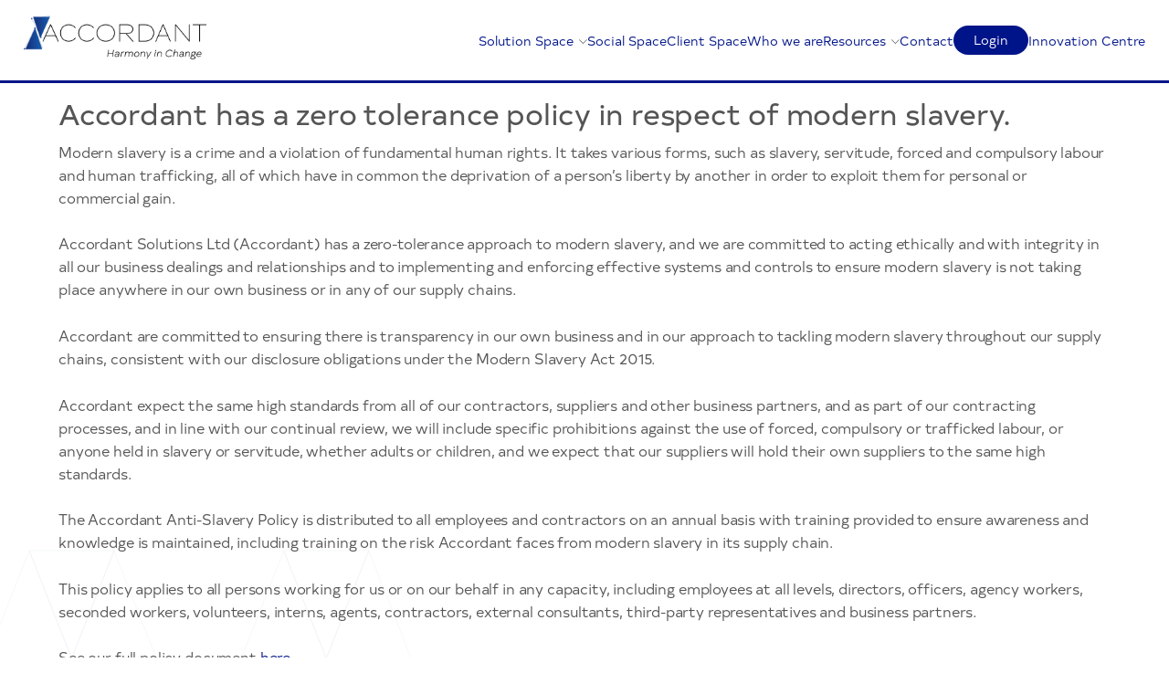

--- FILE ---
content_type: text/html; charset=UTF-8
request_url: https://accordantsolutions.co.uk/anti-slavery-policy/
body_size: 17504
content:
<!doctype html>
<html lang="en-GB" class="no-js">

<head>
    <meta charset="UTF-8">
    <meta name="viewport" content="width=device-width, initial-scale=1">

    <meta http-equiv="X-UA-Compatible" content="IE=edge,chrome=1">
    <link rel="profile" href="http://gmpg.org/xfn/11">

    
        <!-- FOUC Fix -->
        <!-- Stops Loaded text from flicking  -->
        <script>
        (function(H) {
            H.className = H.className.replace(/\bno-js\b/, 'js')
        })(document.documentElement)
    </script>

    <!-- SEO stuff -->
    <title>Anti-Slavery Policy - Accordant Solutions</title>

    <script data-cfasync="false" data-no-defer="1">var ewww_webp_supported=!1;function check_webp_feature(A,e){var w;e=void 0!==e?e:function(){},ewww_webp_supported?e(ewww_webp_supported):((w=new Image).onload=function(){ewww_webp_supported=0<w.width&&0<w.height,e&&e(ewww_webp_supported)},w.onerror=function(){e&&e(!1)},w.src="data:image/webp;base64,"+{alpha:"UklGRkoAAABXRUJQVlA4WAoAAAAQAAAAAAAAAAAAQUxQSAwAAAARBxAR/Q9ERP8DAABWUDggGAAAABQBAJ0BKgEAAQAAAP4AAA3AAP7mtQAAAA=="}[A])}check_webp_feature("alpha");</script><script data-cfasync="false" data-no-defer="1">var Arrive=function(c,w){"use strict";if(c.MutationObserver&&"undefined"!=typeof HTMLElement){var r,a=0,u=(r=HTMLElement.prototype.matches||HTMLElement.prototype.webkitMatchesSelector||HTMLElement.prototype.mozMatchesSelector||HTMLElement.prototype.msMatchesSelector,{matchesSelector:function(e,t){return e instanceof HTMLElement&&r.call(e,t)},addMethod:function(e,t,r){var a=e[t];e[t]=function(){return r.length==arguments.length?r.apply(this,arguments):"function"==typeof a?a.apply(this,arguments):void 0}},callCallbacks:function(e,t){t&&t.options.onceOnly&&1==t.firedElems.length&&(e=[e[0]]);for(var r,a=0;r=e[a];a++)r&&r.callback&&r.callback.call(r.elem,r.elem);t&&t.options.onceOnly&&1==t.firedElems.length&&t.me.unbindEventWithSelectorAndCallback.call(t.target,t.selector,t.callback)},checkChildNodesRecursively:function(e,t,r,a){for(var i,n=0;i=e[n];n++)r(i,t,a)&&a.push({callback:t.callback,elem:i}),0<i.childNodes.length&&u.checkChildNodesRecursively(i.childNodes,t,r,a)},mergeArrays:function(e,t){var r,a={};for(r in e)e.hasOwnProperty(r)&&(a[r]=e[r]);for(r in t)t.hasOwnProperty(r)&&(a[r]=t[r]);return a},toElementsArray:function(e){return e=void 0!==e&&("number"!=typeof e.length||e===c)?[e]:e}}),e=(l.prototype.addEvent=function(e,t,r,a){a={target:e,selector:t,options:r,callback:a,firedElems:[]};return this._beforeAdding&&this._beforeAdding(a),this._eventsBucket.push(a),a},l.prototype.removeEvent=function(e){for(var t,r=this._eventsBucket.length-1;t=this._eventsBucket[r];r--)e(t)&&(this._beforeRemoving&&this._beforeRemoving(t),(t=this._eventsBucket.splice(r,1))&&t.length&&(t[0].callback=null))},l.prototype.beforeAdding=function(e){this._beforeAdding=e},l.prototype.beforeRemoving=function(e){this._beforeRemoving=e},l),t=function(i,n){var o=new e,l=this,s={fireOnAttributesModification:!1};return o.beforeAdding(function(t){var e=t.target;e!==c.document&&e!==c||(e=document.getElementsByTagName("html")[0]);var r=new MutationObserver(function(e){n.call(this,e,t)}),a=i(t.options);r.observe(e,a),t.observer=r,t.me=l}),o.beforeRemoving(function(e){e.observer.disconnect()}),this.bindEvent=function(e,t,r){t=u.mergeArrays(s,t);for(var a=u.toElementsArray(this),i=0;i<a.length;i++)o.addEvent(a[i],e,t,r)},this.unbindEvent=function(){var r=u.toElementsArray(this);o.removeEvent(function(e){for(var t=0;t<r.length;t++)if(this===w||e.target===r[t])return!0;return!1})},this.unbindEventWithSelectorOrCallback=function(r){var a=u.toElementsArray(this),i=r,e="function"==typeof r?function(e){for(var t=0;t<a.length;t++)if((this===w||e.target===a[t])&&e.callback===i)return!0;return!1}:function(e){for(var t=0;t<a.length;t++)if((this===w||e.target===a[t])&&e.selector===r)return!0;return!1};o.removeEvent(e)},this.unbindEventWithSelectorAndCallback=function(r,a){var i=u.toElementsArray(this);o.removeEvent(function(e){for(var t=0;t<i.length;t++)if((this===w||e.target===i[t])&&e.selector===r&&e.callback===a)return!0;return!1})},this},i=new function(){var s={fireOnAttributesModification:!1,onceOnly:!1,existing:!1};function n(e,t,r){return!(!u.matchesSelector(e,t.selector)||(e._id===w&&(e._id=a++),-1!=t.firedElems.indexOf(e._id)))&&(t.firedElems.push(e._id),!0)}var c=(i=new t(function(e){var t={attributes:!1,childList:!0,subtree:!0};return e.fireOnAttributesModification&&(t.attributes=!0),t},function(e,i){e.forEach(function(e){var t=e.addedNodes,r=e.target,a=[];null!==t&&0<t.length?u.checkChildNodesRecursively(t,i,n,a):"attributes"===e.type&&n(r,i)&&a.push({callback:i.callback,elem:r}),u.callCallbacks(a,i)})})).bindEvent;return i.bindEvent=function(e,t,r){t=void 0===r?(r=t,s):u.mergeArrays(s,t);var a=u.toElementsArray(this);if(t.existing){for(var i=[],n=0;n<a.length;n++)for(var o=a[n].querySelectorAll(e),l=0;l<o.length;l++)i.push({callback:r,elem:o[l]});if(t.onceOnly&&i.length)return r.call(i[0].elem,i[0].elem);setTimeout(u.callCallbacks,1,i)}c.call(this,e,t,r)},i},o=new function(){var a={};function i(e,t){return u.matchesSelector(e,t.selector)}var n=(o=new t(function(){return{childList:!0,subtree:!0}},function(e,r){e.forEach(function(e){var t=e.removedNodes,e=[];null!==t&&0<t.length&&u.checkChildNodesRecursively(t,r,i,e),u.callCallbacks(e,r)})})).bindEvent;return o.bindEvent=function(e,t,r){t=void 0===r?(r=t,a):u.mergeArrays(a,t),n.call(this,e,t,r)},o};d(HTMLElement.prototype),d(NodeList.prototype),d(HTMLCollection.prototype),d(HTMLDocument.prototype),d(Window.prototype);var n={};return s(i,n,"unbindAllArrive"),s(o,n,"unbindAllLeave"),n}function l(){this._eventsBucket=[],this._beforeAdding=null,this._beforeRemoving=null}function s(e,t,r){u.addMethod(t,r,e.unbindEvent),u.addMethod(t,r,e.unbindEventWithSelectorOrCallback),u.addMethod(t,r,e.unbindEventWithSelectorAndCallback)}function d(e){e.arrive=i.bindEvent,s(i,e,"unbindArrive"),e.leave=o.bindEvent,s(o,e,"unbindLeave")}}(window,void 0),ewww_webp_supported=!1;function check_webp_feature(e,t){var r;ewww_webp_supported?t(ewww_webp_supported):((r=new Image).onload=function(){ewww_webp_supported=0<r.width&&0<r.height,t(ewww_webp_supported)},r.onerror=function(){t(!1)},r.src="data:image/webp;base64,"+{alpha:"UklGRkoAAABXRUJQVlA4WAoAAAAQAAAAAAAAAAAAQUxQSAwAAAARBxAR/Q9ERP8DAABWUDggGAAAABQBAJ0BKgEAAQAAAP4AAA3AAP7mtQAAAA==",animation:"UklGRlIAAABXRUJQVlA4WAoAAAASAAAAAAAAAAAAQU5JTQYAAAD/////AABBTk1GJgAAAAAAAAAAAAAAAAAAAGQAAABWUDhMDQAAAC8AAAAQBxAREYiI/gcA"}[e])}function ewwwLoadImages(e){if(e){for(var t=document.querySelectorAll(".batch-image img, .image-wrapper a, .ngg-pro-masonry-item a, .ngg-galleria-offscreen-seo-wrapper a"),r=0,a=t.length;r<a;r++)ewwwAttr(t[r],"data-src",t[r].getAttribute("data-webp")),ewwwAttr(t[r],"data-thumbnail",t[r].getAttribute("data-webp-thumbnail"));for(var i=document.querySelectorAll(".rev_slider ul li"),r=0,a=i.length;r<a;r++){ewwwAttr(i[r],"data-thumb",i[r].getAttribute("data-webp-thumb"));for(var n=1;n<11;)ewwwAttr(i[r],"data-param"+n,i[r].getAttribute("data-webp-param"+n)),n++}for(r=0,a=(i=document.querySelectorAll(".rev_slider img")).length;r<a;r++)ewwwAttr(i[r],"data-lazyload",i[r].getAttribute("data-webp-lazyload"));for(var o=document.querySelectorAll("div.woocommerce-product-gallery__image"),r=0,a=o.length;r<a;r++)ewwwAttr(o[r],"data-thumb",o[r].getAttribute("data-webp-thumb"))}for(var l=document.querySelectorAll("video"),r=0,a=l.length;r<a;r++)ewwwAttr(l[r],"poster",e?l[r].getAttribute("data-poster-webp"):l[r].getAttribute("data-poster-image"));for(var s,c=document.querySelectorAll("img.ewww_webp_lazy_load"),r=0,a=c.length;r<a;r++)e&&(ewwwAttr(c[r],"data-lazy-srcset",c[r].getAttribute("data-lazy-srcset-webp")),ewwwAttr(c[r],"data-srcset",c[r].getAttribute("data-srcset-webp")),ewwwAttr(c[r],"data-lazy-src",c[r].getAttribute("data-lazy-src-webp")),ewwwAttr(c[r],"data-src",c[r].getAttribute("data-src-webp")),ewwwAttr(c[r],"data-orig-file",c[r].getAttribute("data-webp-orig-file")),ewwwAttr(c[r],"data-medium-file",c[r].getAttribute("data-webp-medium-file")),ewwwAttr(c[r],"data-large-file",c[r].getAttribute("data-webp-large-file")),null!=(s=c[r].getAttribute("srcset"))&&!1!==s&&s.includes("R0lGOD")&&ewwwAttr(c[r],"src",c[r].getAttribute("data-lazy-src-webp"))),c[r].className=c[r].className.replace(/\bewww_webp_lazy_load\b/,"");for(var w=document.querySelectorAll(".ewww_webp"),r=0,a=w.length;r<a;r++)e?(ewwwAttr(w[r],"srcset",w[r].getAttribute("data-srcset-webp")),ewwwAttr(w[r],"src",w[r].getAttribute("data-src-webp")),ewwwAttr(w[r],"data-orig-file",w[r].getAttribute("data-webp-orig-file")),ewwwAttr(w[r],"data-medium-file",w[r].getAttribute("data-webp-medium-file")),ewwwAttr(w[r],"data-large-file",w[r].getAttribute("data-webp-large-file")),ewwwAttr(w[r],"data-large_image",w[r].getAttribute("data-webp-large_image")),ewwwAttr(w[r],"data-src",w[r].getAttribute("data-webp-src"))):(ewwwAttr(w[r],"srcset",w[r].getAttribute("data-srcset-img")),ewwwAttr(w[r],"src",w[r].getAttribute("data-src-img"))),w[r].className=w[r].className.replace(/\bewww_webp\b/,"ewww_webp_loaded");window.jQuery&&jQuery.fn.isotope&&jQuery.fn.imagesLoaded&&(jQuery(".fusion-posts-container-infinite").imagesLoaded(function(){jQuery(".fusion-posts-container-infinite").hasClass("isotope")&&jQuery(".fusion-posts-container-infinite").isotope()}),jQuery(".fusion-portfolio:not(.fusion-recent-works) .fusion-portfolio-wrapper").imagesLoaded(function(){jQuery(".fusion-portfolio:not(.fusion-recent-works) .fusion-portfolio-wrapper").isotope()}))}function ewwwWebPInit(e){ewwwLoadImages(e),ewwwNggLoadGalleries(e),document.arrive(".ewww_webp",function(){ewwwLoadImages(e)}),document.arrive(".ewww_webp_lazy_load",function(){ewwwLoadImages(e)}),document.arrive("videos",function(){ewwwLoadImages(e)}),"loading"==document.readyState?document.addEventListener("DOMContentLoaded",ewwwJSONParserInit):("undefined"!=typeof galleries&&ewwwNggParseGalleries(e),ewwwWooParseVariations(e))}function ewwwAttr(e,t,r){null!=r&&!1!==r&&e.setAttribute(t,r)}function ewwwJSONParserInit(){"undefined"!=typeof galleries&&check_webp_feature("alpha",ewwwNggParseGalleries),check_webp_feature("alpha",ewwwWooParseVariations)}function ewwwWooParseVariations(e){if(e)for(var t=document.querySelectorAll("form.variations_form"),r=0,a=t.length;r<a;r++){var i=t[r].getAttribute("data-product_variations"),n=!1;try{for(var o in i=JSON.parse(i))void 0!==i[o]&&void 0!==i[o].image&&(void 0!==i[o].image.src_webp&&(i[o].image.src=i[o].image.src_webp,n=!0),void 0!==i[o].image.srcset_webp&&(i[o].image.srcset=i[o].image.srcset_webp,n=!0),void 0!==i[o].image.full_src_webp&&(i[o].image.full_src=i[o].image.full_src_webp,n=!0),void 0!==i[o].image.gallery_thumbnail_src_webp&&(i[o].image.gallery_thumbnail_src=i[o].image.gallery_thumbnail_src_webp,n=!0),void 0!==i[o].image.thumb_src_webp&&(i[o].image.thumb_src=i[o].image.thumb_src_webp,n=!0));n&&ewwwAttr(t[r],"data-product_variations",JSON.stringify(i))}catch(e){}}}function ewwwNggParseGalleries(e){if(e)for(var t in galleries){var r=galleries[t];galleries[t].images_list=ewwwNggParseImageList(r.images_list)}}function ewwwNggLoadGalleries(e){e&&document.addEventListener("ngg.galleria.themeadded",function(e,t){window.ngg_galleria._create_backup=window.ngg_galleria.create,window.ngg_galleria.create=function(e,t){var r=$(e).data("id");return galleries["gallery_"+r].images_list=ewwwNggParseImageList(galleries["gallery_"+r].images_list),window.ngg_galleria._create_backup(e,t)}})}function ewwwNggParseImageList(e){for(var t in e){var r=e[t];if(void 0!==r["image-webp"]&&(e[t].image=r["image-webp"],delete e[t]["image-webp"]),void 0!==r["thumb-webp"]&&(e[t].thumb=r["thumb-webp"],delete e[t]["thumb-webp"]),void 0!==r.full_image_webp&&(e[t].full_image=r.full_image_webp,delete e[t].full_image_webp),void 0!==r.srcsets)for(var a in r.srcsets)nggSrcset=r.srcsets[a],void 0!==r.srcsets[a+"-webp"]&&(e[t].srcsets[a]=r.srcsets[a+"-webp"],delete e[t].srcsets[a+"-webp"]);if(void 0!==r.full_srcsets)for(var i in r.full_srcsets)nggFSrcset=r.full_srcsets[i],void 0!==r.full_srcsets[i+"-webp"]&&(e[t].full_srcsets[i]=r.full_srcsets[i+"-webp"],delete e[t].full_srcsets[i+"-webp"])}return e}check_webp_feature("alpha",ewwwWebPInit);</script><meta name='robots' content='index, follow, max-image-preview:large, max-snippet:-1, max-video-preview:-1' />

            <script data-no-defer="1" data-ezscrex="false" data-cfasync="false" data-pagespeed-no-defer data-cookieconsent="ignore">
                var ctPublicFunctions = {"_ajax_nonce":"126957e5db","_rest_nonce":"78160a44db","_ajax_url":"\/wp-admin\/admin-ajax.php","_rest_url":"https:\/\/accordantsolutions.co.uk\/wp-json\/","data__cookies_type":"none","data__ajax_type":"rest","data__bot_detector_enabled":0,"data__frontend_data_log_enabled":1,"cookiePrefix":"","wprocket_detected":true,"host_url":"accordantsolutions.co.uk","text__ee_click_to_select":"Click to select the whole data","text__ee_original_email":"The complete one is","text__ee_got_it":"Got it","text__ee_blocked":"Blocked","text__ee_cannot_connect":"Cannot connect","text__ee_cannot_decode":"Can not decode email. Unknown reason","text__ee_email_decoder":"CleanTalk email decoder","text__ee_wait_for_decoding":"The magic is on the way!","text__ee_decoding_process":"Please wait a few seconds while we decode the contact data."}
            </script>
        
            <script data-no-defer="1" data-ezscrex="false" data-cfasync="false" data-pagespeed-no-defer data-cookieconsent="ignore">
                var ctPublic = {"_ajax_nonce":"126957e5db","settings__forms__check_internal":"0","settings__forms__check_external":"0","settings__forms__force_protection":0,"settings__forms__search_test":"1","settings__forms__wc_add_to_cart":"0","settings__data__bot_detector_enabled":0,"settings__sfw__anti_crawler":0,"blog_home":"https:\/\/accordantsolutions.co.uk\/","pixel__setting":"3","pixel__enabled":true,"pixel__url":"https:\/\/moderate4-v4.cleantalk.org\/pixel\/2aba0e721111cdfe940802f034a15c53.gif","data__email_check_before_post":"1","data__email_check_exist_post":0,"data__cookies_type":"none","data__key_is_ok":true,"data__visible_fields_required":true,"wl_brandname":"Anti-Spam by CleanTalk","wl_brandname_short":"CleanTalk","ct_checkjs_key":"413d74941671f9f4646bb413d17327e35dcec166c5d9a7fdebe22b903ff7154f","emailEncoderPassKey":"b7a26fb1d7285694a52fc7e36b711528","bot_detector_forms_excluded":"W10=","advancedCacheExists":true,"varnishCacheExists":false,"wc_ajax_add_to_cart":false}
            </script>
        
	<!-- This site is optimized with the Yoast SEO plugin v20.3 - https://yoast.com/wordpress/plugins/seo/ -->
	<link rel="canonical" href="https://accordantsolutions.co.uk/anti-slavery-policy/" />
	<meta property="og:locale" content="en_GB" />
	<meta property="og:type" content="article" />
	<meta property="og:title" content="Anti-Slavery Policy - Accordant Solutions" />
	<meta property="og:description" content="Accordant has a zero tolerance policy in respect of modern slavery. Modern slavery is a crime and a violation of [&hellip;]" />
	<meta property="og:url" content="https://accordantsolutions.co.uk/anti-slavery-policy/" />
	<meta property="og:site_name" content="Accordant Solutions" />
	<meta property="article:modified_time" content="2025-10-24T16:50:37+00:00" />
	<meta name="twitter:card" content="summary_large_image" />
	<meta name="twitter:site" content="@AccordantSolns" />
	<meta name="twitter:label1" content="Estimated reading time" />
	<meta name="twitter:data1" content="2 minutes" />
	<script type="application/ld+json" class="yoast-schema-graph">{"@context":"https://schema.org","@graph":[{"@type":"WebPage","@id":"https://accordantsolutions.co.uk/anti-slavery-policy/","url":"https://accordantsolutions.co.uk/anti-slavery-policy/","name":"Anti-Slavery Policy - Accordant Solutions","isPartOf":{"@id":"https://accordantsolutions.co.uk/#website"},"datePublished":"2022-02-07T16:29:55+00:00","dateModified":"2025-10-24T16:50:37+00:00","breadcrumb":{"@id":"https://accordantsolutions.co.uk/anti-slavery-policy/#breadcrumb"},"inLanguage":"en-GB","potentialAction":[{"@type":"ReadAction","target":["https://accordantsolutions.co.uk/anti-slavery-policy/"]}]},{"@type":"BreadcrumbList","@id":"https://accordantsolutions.co.uk/anti-slavery-policy/#breadcrumb","itemListElement":[{"@type":"ListItem","position":1,"name":"Home","item":"https://accordantsolutions.co.uk/"},{"@type":"ListItem","position":2,"name":"Anti-Slavery Policy"}]},{"@type":"WebSite","@id":"https://accordantsolutions.co.uk/#website","url":"https://accordantsolutions.co.uk/","name":"Accordant Solutions","description":"At Accordant we help IT leaders optimise their IT strategy to improve performance and deliver substantial cost savings.","publisher":{"@id":"https://accordantsolutions.co.uk/#organization"},"potentialAction":[{"@type":"SearchAction","target":{"@type":"EntryPoint","urlTemplate":"https://accordantsolutions.co.uk/?s={search_term_string}"},"query-input":"required name=search_term_string"}],"inLanguage":"en-GB"},{"@type":"Organization","@id":"https://accordantsolutions.co.uk/#organization","name":"Accordant Solutions","url":"https://accordantsolutions.co.uk/","logo":{"@type":"ImageObject","inLanguage":"en-GB","@id":"https://accordantsolutions.co.uk/#/schema/logo/image/","url":"https://accordantsolutions.co.uk/wp-content/uploads/2020/12/Accordant-Logo-Blue-.png","contentUrl":"https://accordantsolutions.co.uk/wp-content/uploads/2020/12/Accordant-Logo-Blue-.png","width":1478,"height":394,"caption":"Accordant Solutions"},"image":{"@id":"https://accordantsolutions.co.uk/#/schema/logo/image/"},"sameAs":["https://twitter.com/AccordantSolns","https://www.linkedin.com/company/accordant-solutions/","https://www.youtube.com/channel/UCYhf0oc94OdDwPiRYNQ2u9Q"]}]}</script>
	<!-- / Yoast SEO plugin. -->


<link rel='dns-prefetch' href='//static.addtoany.com' />
<link rel='dns-prefetch' href='//kit.fontawesome.com' />

<link data-minify="1" rel='stylesheet' id='wp-block-library-css' href='https://accordantsolutions.co.uk/wp-content/cache/min/1/wp-content/plugins/gutenberg/build/block-library/style.css?ver=1688713551' media='all' />
<link data-minify="1" rel='stylesheet' id='wp-block-library-theme-css' href='https://accordantsolutions.co.uk/wp-content/cache/min/1/wp-content/plugins/gutenberg/build/block-library/theme.css?ver=1688713551' media='all' />
<style id='safe-svg-svg-icon-style-inline-css'>
.safe-svg-cover{text-align:center}.safe-svg-cover .safe-svg-inside{display:inline-block;max-width:100%}.safe-svg-cover svg{height:100%;max-height:100%;max-width:100%;width:100%}

</style>
<link rel='stylesheet' id='cleantalk-public-css-css' href='https://accordantsolutions.co.uk/wp-content/plugins/cleantalk-spam-protect/css/cleantalk-public.min.css?ver=6.70.1_1766166605' media='all' />
<link rel='stylesheet' id='cleantalk-email-decoder-css-css' href='https://accordantsolutions.co.uk/wp-content/plugins/cleantalk-spam-protect/css/cleantalk-email-decoder.min.css?ver=6.70.1_1766166605' media='all' />
<style id='global-styles-inline-css'>
body{--wp--preset--color--black: #000000;--wp--preset--color--cyan-bluish-gray: #abb8c3;--wp--preset--color--white: #ffffff;--wp--preset--color--pale-pink: #f78da7;--wp--preset--color--vivid-red: #cf2e2e;--wp--preset--color--luminous-vivid-orange: #ff6900;--wp--preset--color--luminous-vivid-amber: #fcb900;--wp--preset--color--light-green-cyan: #7bdcb5;--wp--preset--color--vivid-green-cyan: #00d084;--wp--preset--color--pale-cyan-blue: #8ed1fc;--wp--preset--color--vivid-cyan-blue: #0693e3;--wp--preset--color--vivid-purple: #9b51e0;--wp--preset--color--primary: #001489;--wp--preset--color--secondary: #224B9B;--wp--preset--color--tertiary: #8E9FBC;--wp--preset--color--fourthcolour: #FF8200;--wp--preset--color--fifthcolour: #00A9E0;--wp--preset--color--sixthcolour: #95C11F;--wp--preset--color--lightgrey: #f7f7f7;--wp--preset--color--grey: #ededed;--wp--preset--color--darkgrey: #767676;--wp--preset--gradient--vivid-cyan-blue-to-vivid-purple: linear-gradient(135deg,rgba(6,147,227,1) 0%,rgb(155,81,224) 100%);--wp--preset--gradient--light-green-cyan-to-vivid-green-cyan: linear-gradient(135deg,rgb(122,220,180) 0%,rgb(0,208,130) 100%);--wp--preset--gradient--luminous-vivid-amber-to-luminous-vivid-orange: linear-gradient(135deg,rgba(252,185,0,1) 0%,rgba(255,105,0,1) 100%);--wp--preset--gradient--luminous-vivid-orange-to-vivid-red: linear-gradient(135deg,rgba(255,105,0,1) 0%,rgb(207,46,46) 100%);--wp--preset--gradient--very-light-gray-to-cyan-bluish-gray: linear-gradient(135deg,rgb(238,238,238) 0%,rgb(169,184,195) 100%);--wp--preset--gradient--cool-to-warm-spectrum: linear-gradient(135deg,rgb(74,234,220) 0%,rgb(151,120,209) 20%,rgb(207,42,186) 40%,rgb(238,44,130) 60%,rgb(251,105,98) 80%,rgb(254,248,76) 100%);--wp--preset--gradient--blush-light-purple: linear-gradient(135deg,rgb(255,206,236) 0%,rgb(152,150,240) 100%);--wp--preset--gradient--blush-bordeaux: linear-gradient(135deg,rgb(254,205,165) 0%,rgb(254,45,45) 50%,rgb(107,0,62) 100%);--wp--preset--gradient--luminous-dusk: linear-gradient(135deg,rgb(255,203,112) 0%,rgb(199,81,192) 50%,rgb(65,88,208) 100%);--wp--preset--gradient--pale-ocean: linear-gradient(135deg,rgb(255,245,203) 0%,rgb(182,227,212) 50%,rgb(51,167,181) 100%);--wp--preset--gradient--electric-grass: linear-gradient(135deg,rgb(202,248,128) 0%,rgb(113,206,126) 100%);--wp--preset--gradient--midnight: linear-gradient(135deg,rgb(2,3,129) 0%,rgb(40,116,252) 100%);--wp--preset--gradient--transparent-to-primary: linear-gradient(0deg,rgb(0,20,137) 0%,rgba(0,21,138,0.84) 35%,rgba(34,74,155,0.86) 48%,rgba(34,74,155,0.23) 74%);--wp--preset--gradient--secondary-to-primary: transparent linear-gradient(107deg, #224B9B 0%, #001489 100%) 0% 0% no-repeat padding-box;--wp--preset--gradient--primary-to-secondary: transparent linear-gradient(180deg, #001489 0%, #224B9B 100%) 0% 0% no-repeat padding-box;--wp--preset--gradient--white-nine-to-secondary: linear-gradient(180deg,rgb(255,255,255) 9%,rgb(0,20,137) 9%,rgb(34,75,155) 43%);--wp--preset--gradient--white-twenty-to-secondary: linear-gradient(180deg,rgb(255,255,255) 20%,rgb(0,20,137) 20%,rgb(34,75,155) 43%);--wp--preset--font-size--small: 11px;--wp--preset--font-size--medium: 21px;--wp--preset--font-size--large: 24px;--wp--preset--font-size--x-large: 42px;--wp--preset--font-size--extra-small: 9px;--wp--preset--font-size--body: 13px;--wp--preset--font-size--regular: 16px;--wp--preset--font-size--extra-large: 32px;--wp--preset--font-size--huge: 43px;--wp--preset--spacing--20: 0.44rem;--wp--preset--spacing--30: 0.67rem;--wp--preset--spacing--40: 1rem;--wp--preset--spacing--50: 1.5rem;--wp--preset--spacing--60: 2.25rem;--wp--preset--spacing--70: 3.38rem;--wp--preset--spacing--80: 5.06rem;--wp--preset--shadow--natural: 6px 6px 9px rgba(0, 0, 0, 0.2);--wp--preset--shadow--deep: 12px 12px 50px rgba(0, 0, 0, 0.4);--wp--preset--shadow--sharp: 6px 6px 0px rgba(0, 0, 0, 0.2);--wp--preset--shadow--outlined: 6px 6px 0px -3px rgba(255, 255, 255, 1), 6px 6px rgba(0, 0, 0, 1);--wp--preset--shadow--crisp: 6px 6px 0px rgba(0, 0, 0, 1);}body { margin: 0;--wp--style--global--content-size: 1280px;--wp--style--global--wide-size: ;}.wp-site-blocks > .alignleft { float: left; margin-right: 2em; }.wp-site-blocks > .alignright { float: right; margin-left: 2em; }.wp-site-blocks > .aligncenter { justify-content: center; margin-left: auto; margin-right: auto; }:where(.is-layout-flex){gap: 0.5em;}:where(.is-layout-grid){gap: 0.5em;}body .is-layout-flow > .alignleft{float: left;margin-inline-start: 0;margin-inline-end: 2em;}body .is-layout-flow > .alignright{float: right;margin-inline-start: 2em;margin-inline-end: 0;}body .is-layout-flow > .aligncenter{margin-left: auto !important;margin-right: auto !important;}body .is-layout-constrained > .alignleft{float: left;margin-inline-start: 0;margin-inline-end: 2em;}body .is-layout-constrained > .alignright{float: right;margin-inline-start: 2em;margin-inline-end: 0;}body .is-layout-constrained > .aligncenter{margin-left: auto !important;margin-right: auto !important;}body .is-layout-constrained > :where(:not(.alignleft):not(.alignright):not(.alignfull)){max-width: var(--wp--style--global--content-size);margin-left: auto !important;margin-right: auto !important;}body .is-layout-constrained > .alignwide{max-width: var(--wp--style--global--wide-size);}body .is-layout-flex{display: flex;}body .is-layout-flex{flex-wrap: wrap;align-items: center;}body .is-layout-flex > *{margin: 0;}body .is-layout-grid{display: grid;}body .is-layout-grid > *{margin: 0;}body{padding-top: 0px;padding-right: 0px;padding-bottom: 0px;padding-left: 0px;}a:where(:not(.wp-element-button)){text-decoration: underline;}.wp-element-button, .wp-block-button__link{background-color: #32373c;border-width: 0;color: #fff;font-family: inherit;font-size: inherit;line-height: inherit;padding: calc(0.667em + 2px) calc(1.333em + 2px);text-decoration: none;}.has-black-color{color: var(--wp--preset--color--black) !important;}.has-cyan-bluish-gray-color{color: var(--wp--preset--color--cyan-bluish-gray) !important;}.has-white-color{color: var(--wp--preset--color--white) !important;}.has-pale-pink-color{color: var(--wp--preset--color--pale-pink) !important;}.has-vivid-red-color{color: var(--wp--preset--color--vivid-red) !important;}.has-luminous-vivid-orange-color{color: var(--wp--preset--color--luminous-vivid-orange) !important;}.has-luminous-vivid-amber-color{color: var(--wp--preset--color--luminous-vivid-amber) !important;}.has-light-green-cyan-color{color: var(--wp--preset--color--light-green-cyan) !important;}.has-vivid-green-cyan-color{color: var(--wp--preset--color--vivid-green-cyan) !important;}.has-pale-cyan-blue-color{color: var(--wp--preset--color--pale-cyan-blue) !important;}.has-vivid-cyan-blue-color{color: var(--wp--preset--color--vivid-cyan-blue) !important;}.has-vivid-purple-color{color: var(--wp--preset--color--vivid-purple) !important;}.has-primary-color{color: var(--wp--preset--color--primary) !important;}.has-secondary-color{color: var(--wp--preset--color--secondary) !important;}.has-tertiary-color{color: var(--wp--preset--color--tertiary) !important;}.has-fourthcolour-color{color: var(--wp--preset--color--fourthcolour) !important;}.has-fifthcolour-color{color: var(--wp--preset--color--fifthcolour) !important;}.has-sixthcolour-color{color: var(--wp--preset--color--sixthcolour) !important;}.has-lightgrey-color{color: var(--wp--preset--color--lightgrey) !important;}.has-grey-color{color: var(--wp--preset--color--grey) !important;}.has-darkgrey-color{color: var(--wp--preset--color--darkgrey) !important;}.has-black-background-color{background-color: var(--wp--preset--color--black) !important;}.has-cyan-bluish-gray-background-color{background-color: var(--wp--preset--color--cyan-bluish-gray) !important;}.has-white-background-color{background-color: var(--wp--preset--color--white) !important;}.has-pale-pink-background-color{background-color: var(--wp--preset--color--pale-pink) !important;}.has-vivid-red-background-color{background-color: var(--wp--preset--color--vivid-red) !important;}.has-luminous-vivid-orange-background-color{background-color: var(--wp--preset--color--luminous-vivid-orange) !important;}.has-luminous-vivid-amber-background-color{background-color: var(--wp--preset--color--luminous-vivid-amber) !important;}.has-light-green-cyan-background-color{background-color: var(--wp--preset--color--light-green-cyan) !important;}.has-vivid-green-cyan-background-color{background-color: var(--wp--preset--color--vivid-green-cyan) !important;}.has-pale-cyan-blue-background-color{background-color: var(--wp--preset--color--pale-cyan-blue) !important;}.has-vivid-cyan-blue-background-color{background-color: var(--wp--preset--color--vivid-cyan-blue) !important;}.has-vivid-purple-background-color{background-color: var(--wp--preset--color--vivid-purple) !important;}.has-primary-background-color{background-color: var(--wp--preset--color--primary) !important;}.has-secondary-background-color{background-color: var(--wp--preset--color--secondary) !important;}.has-tertiary-background-color{background-color: var(--wp--preset--color--tertiary) !important;}.has-fourthcolour-background-color{background-color: var(--wp--preset--color--fourthcolour) !important;}.has-fifthcolour-background-color{background-color: var(--wp--preset--color--fifthcolour) !important;}.has-sixthcolour-background-color{background-color: var(--wp--preset--color--sixthcolour) !important;}.has-lightgrey-background-color{background-color: var(--wp--preset--color--lightgrey) !important;}.has-grey-background-color{background-color: var(--wp--preset--color--grey) !important;}.has-darkgrey-background-color{background-color: var(--wp--preset--color--darkgrey) !important;}.has-black-border-color{border-color: var(--wp--preset--color--black) !important;}.has-cyan-bluish-gray-border-color{border-color: var(--wp--preset--color--cyan-bluish-gray) !important;}.has-white-border-color{border-color: var(--wp--preset--color--white) !important;}.has-pale-pink-border-color{border-color: var(--wp--preset--color--pale-pink) !important;}.has-vivid-red-border-color{border-color: var(--wp--preset--color--vivid-red) !important;}.has-luminous-vivid-orange-border-color{border-color: var(--wp--preset--color--luminous-vivid-orange) !important;}.has-luminous-vivid-amber-border-color{border-color: var(--wp--preset--color--luminous-vivid-amber) !important;}.has-light-green-cyan-border-color{border-color: var(--wp--preset--color--light-green-cyan) !important;}.has-vivid-green-cyan-border-color{border-color: var(--wp--preset--color--vivid-green-cyan) !important;}.has-pale-cyan-blue-border-color{border-color: var(--wp--preset--color--pale-cyan-blue) !important;}.has-vivid-cyan-blue-border-color{border-color: var(--wp--preset--color--vivid-cyan-blue) !important;}.has-vivid-purple-border-color{border-color: var(--wp--preset--color--vivid-purple) !important;}.has-primary-border-color{border-color: var(--wp--preset--color--primary) !important;}.has-secondary-border-color{border-color: var(--wp--preset--color--secondary) !important;}.has-tertiary-border-color{border-color: var(--wp--preset--color--tertiary) !important;}.has-fourthcolour-border-color{border-color: var(--wp--preset--color--fourthcolour) !important;}.has-fifthcolour-border-color{border-color: var(--wp--preset--color--fifthcolour) !important;}.has-sixthcolour-border-color{border-color: var(--wp--preset--color--sixthcolour) !important;}.has-lightgrey-border-color{border-color: var(--wp--preset--color--lightgrey) !important;}.has-grey-border-color{border-color: var(--wp--preset--color--grey) !important;}.has-darkgrey-border-color{border-color: var(--wp--preset--color--darkgrey) !important;}.has-vivid-cyan-blue-to-vivid-purple-gradient-background{background: var(--wp--preset--gradient--vivid-cyan-blue-to-vivid-purple) !important;}.has-light-green-cyan-to-vivid-green-cyan-gradient-background{background: var(--wp--preset--gradient--light-green-cyan-to-vivid-green-cyan) !important;}.has-luminous-vivid-amber-to-luminous-vivid-orange-gradient-background{background: var(--wp--preset--gradient--luminous-vivid-amber-to-luminous-vivid-orange) !important;}.has-luminous-vivid-orange-to-vivid-red-gradient-background{background: var(--wp--preset--gradient--luminous-vivid-orange-to-vivid-red) !important;}.has-very-light-gray-to-cyan-bluish-gray-gradient-background{background: var(--wp--preset--gradient--very-light-gray-to-cyan-bluish-gray) !important;}.has-cool-to-warm-spectrum-gradient-background{background: var(--wp--preset--gradient--cool-to-warm-spectrum) !important;}.has-blush-light-purple-gradient-background{background: var(--wp--preset--gradient--blush-light-purple) !important;}.has-blush-bordeaux-gradient-background{background: var(--wp--preset--gradient--blush-bordeaux) !important;}.has-luminous-dusk-gradient-background{background: var(--wp--preset--gradient--luminous-dusk) !important;}.has-pale-ocean-gradient-background{background: var(--wp--preset--gradient--pale-ocean) !important;}.has-electric-grass-gradient-background{background: var(--wp--preset--gradient--electric-grass) !important;}.has-midnight-gradient-background{background: var(--wp--preset--gradient--midnight) !important;}.has-transparent-to-primary-gradient-background{background: var(--wp--preset--gradient--transparent-to-primary) !important;}.has-secondary-to-primary-gradient-background{background: var(--wp--preset--gradient--secondary-to-primary) !important;}.has-primary-to-secondary-gradient-background{background: var(--wp--preset--gradient--primary-to-secondary) !important;}.has-white-nine-to-secondary-gradient-background{background: var(--wp--preset--gradient--white-nine-to-secondary) !important;}.has-white-twenty-to-secondary-gradient-background{background: var(--wp--preset--gradient--white-twenty-to-secondary) !important;}.has-small-font-size{font-size: var(--wp--preset--font-size--small) !important;}.has-medium-font-size{font-size: var(--wp--preset--font-size--medium) !important;}.has-large-font-size{font-size: var(--wp--preset--font-size--large) !important;}.has-x-large-font-size{font-size: var(--wp--preset--font-size--x-large) !important;}.has-extra-small-font-size{font-size: var(--wp--preset--font-size--extra-small) !important;}.has-body-font-size{font-size: var(--wp--preset--font-size--body) !important;}.has-regular-font-size{font-size: var(--wp--preset--font-size--regular) !important;}.has-extra-large-font-size{font-size: var(--wp--preset--font-size--extra-large) !important;}.has-huge-font-size{font-size: var(--wp--preset--font-size--huge) !important;}
:where(.wp-block-columns.is-layout-flex){gap: 2em;}:where(.wp-block-columns.is-layout-grid){gap: 2em;}
.wp-block-pullquote{font-size: 1.5em;line-height: 1.6;}
.wp-block-navigation a:where(:not(.wp-element-button)){color: inherit;}
:where(.wp-block-post-template.is-layout-flex){gap: 1.25em;}:where(.wp-block-post-template.is-layout-grid){gap: 1.25em;}
</style>
<link data-minify="1" rel='stylesheet' id='mmenu-css' href='https://accordantsolutions.co.uk/wp-content/cache/min/1/wp-content/plugins/mmenu/css/mmenu.css?ver=1688713551' media='all' />
<link data-minify="1" rel='stylesheet' id='main-css' href='https://accordantsolutions.co.uk/wp-content/cache/min/1/wp-content/themes/accordant-solutions-theme/dist/css/main.css?ver=1688713551' media='all' />
<link rel='stylesheet' id='addtoany-css' href='https://accordantsolutions.co.uk/wp-content/plugins/add-to-any/addtoany.min.css?ver=1.16' media='all' />
<link data-minify="1" rel='stylesheet' id='um_fonticons_ii-css' href='https://accordantsolutions.co.uk/wp-content/cache/min/1/wp-content/plugins/ultimate-member/assets/css/um-fonticons-ii.css?ver=1688713551' media='all' />
<link data-minify="1" rel='stylesheet' id='um_fonticons_fa-css' href='https://accordantsolutions.co.uk/wp-content/cache/min/1/wp-content/plugins/ultimate-member/assets/css/um-fonticons-fa.css?ver=1688713551' media='all' />
<link rel='stylesheet' id='select2-css' href='https://accordantsolutions.co.uk/wp-content/plugins/ultimate-member/assets/css/select2/select2.min.css?ver=4.0.13' media='all' />
<link data-minify="1" rel='stylesheet' id='um_crop-css' href='https://accordantsolutions.co.uk/wp-content/cache/min/1/wp-content/plugins/ultimate-member/assets/css/um-crop.css?ver=1688713551' media='all' />
<link data-minify="1" rel='stylesheet' id='um_modal-css' href='https://accordantsolutions.co.uk/wp-content/cache/min/1/wp-content/plugins/ultimate-member/assets/css/um-modal.css?ver=1688713551' media='all' />
<link data-minify="1" rel='stylesheet' id='um_styles-css' href='https://accordantsolutions.co.uk/wp-content/cache/min/1/wp-content/plugins/ultimate-member/assets/css/um-styles.css?ver=1688713551' media='all' />
<link data-minify="1" rel='stylesheet' id='um_profile-css' href='https://accordantsolutions.co.uk/wp-content/cache/min/1/wp-content/plugins/ultimate-member/assets/css/um-profile.css?ver=1688713551' media='all' />
<link data-minify="1" rel='stylesheet' id='um_account-css' href='https://accordantsolutions.co.uk/wp-content/cache/min/1/wp-content/plugins/ultimate-member/assets/css/um-account.css?ver=1688713551' media='all' />
<link data-minify="1" rel='stylesheet' id='um_misc-css' href='https://accordantsolutions.co.uk/wp-content/cache/min/1/wp-content/plugins/ultimate-member/assets/css/um-misc.css?ver=1688713551' media='all' />
<link data-minify="1" rel='stylesheet' id='um_fileupload-css' href='https://accordantsolutions.co.uk/wp-content/cache/min/1/wp-content/plugins/ultimate-member/assets/css/um-fileupload.css?ver=1688713551' media='all' />
<link data-minify="1" rel='stylesheet' id='um_datetime-css' href='https://accordantsolutions.co.uk/wp-content/cache/min/1/wp-content/plugins/ultimate-member/assets/css/pickadate/default.css?ver=1688713551' media='all' />
<link data-minify="1" rel='stylesheet' id='um_datetime_date-css' href='https://accordantsolutions.co.uk/wp-content/cache/min/1/wp-content/plugins/ultimate-member/assets/css/pickadate/default.date.css?ver=1688713551' media='all' />
<link data-minify="1" rel='stylesheet' id='um_datetime_time-css' href='https://accordantsolutions.co.uk/wp-content/cache/min/1/wp-content/plugins/ultimate-member/assets/css/pickadate/default.time.css?ver=1688713551' media='all' />
<link data-minify="1" rel='stylesheet' id='um_raty-css' href='https://accordantsolutions.co.uk/wp-content/cache/min/1/wp-content/plugins/ultimate-member/assets/css/um-raty.css?ver=1688713551' media='all' />
<link data-minify="1" rel='stylesheet' id='um_scrollbar-css' href='https://accordantsolutions.co.uk/wp-content/cache/min/1/wp-content/plugins/ultimate-member/assets/css/simplebar.css?ver=1688713551' media='all' />
<link data-minify="1" rel='stylesheet' id='um_tipsy-css' href='https://accordantsolutions.co.uk/wp-content/cache/min/1/wp-content/plugins/ultimate-member/assets/css/um-tipsy.css?ver=1688713551' media='all' />
<link data-minify="1" rel='stylesheet' id='um_responsive-css' href='https://accordantsolutions.co.uk/wp-content/cache/min/1/wp-content/plugins/ultimate-member/assets/css/um-responsive.css?ver=1688713551' media='all' />
<link data-minify="1" rel='stylesheet' id='um_default_css-css' href='https://accordantsolutions.co.uk/wp-content/cache/min/1/wp-content/plugins/ultimate-member/assets/css/um-old-default.css?ver=1688713551' media='all' />
<style id='block-visibility-screen-size-styles-inline-css'>
/* Large screens (desktops, 992px and up) */
@media ( min-width: 992px ) {
	.block-visibility-hide-large-screen {
		display: none !important;
	}
}

/* Medium screens (tablets, between 768px and 992px) */
@media ( min-width: 768px ) and ( max-width: 991.98px ) {
	.block-visibility-hide-medium-screen {
		display: none !important;
	}
}

/* Small screens (mobile devices, less than 768px) */
@media ( max-width: 767.98px ) {
	.block-visibility-hide-small-screen {
		display: none !important;
	}
}
</style>
<script id='addtoany-core-js-before'>
window.a2a_config=window.a2a_config||{};a2a_config.callbacks=[];a2a_config.overlays=[];a2a_config.templates={};a2a_localize = {
	Share: "Share",
	Save: "Save",
	Subscribe: "Subscribe",
	Email: "Email",
	Bookmark: "Bookmark",
	ShowAll: "Show All",
	ShowLess: "Show less",
	FindServices: "Find service(s)",
	FindAnyServiceToAddTo: "Instantly find any service to add to",
	PoweredBy: "Powered by",
	ShareViaEmail: "Share via email",
	SubscribeViaEmail: "Subscribe via email",
	BookmarkInYourBrowser: "Bookmark in your browser",
	BookmarkInstructions: "Press Ctrl+D or \u2318+D to bookmark this page",
	AddToYourFavorites: "Add to your favourites",
	SendFromWebOrProgram: "Send from any email address or email program",
	EmailProgram: "Email program",
	More: "More&#8230;",
	ThanksForSharing: "Thanks for sharing!",
	ThanksForFollowing: "Thanks for following!"
};

a2a_config.icon_color="#001489,#ffffff";
</script>
<script defer src='https://static.addtoany.com/menu/page.js' id='addtoany-core-js'></script>
<script src='https://accordantsolutions.co.uk/wp-includes/js/jquery/jquery.min.js?ver=3.6.1' id='jquery-core-js' defer></script>
<script src='https://accordantsolutions.co.uk/wp-includes/js/jquery/jquery-migrate.min.js?ver=3.3.2' id='jquery-migrate-js' defer></script>
<script defer src='https://accordantsolutions.co.uk/wp-content/plugins/add-to-any/addtoany.min.js?ver=1.1' id='addtoany-jquery-js'></script>
<script src='https://accordantsolutions.co.uk/wp-content/plugins/cleantalk-spam-protect/js/apbct-public-bundle_gathering.min.js?ver=6.70.1_1766166605' id='apbct-public-bundle_gathering.min-js-js' defer></script>
<script data-minify="1" src='https://accordantsolutions.co.uk/wp-content/cache/min/1/wp-content/plugins/mmenu/js/mmenu.js?ver=1688713551' id='mmenu-js' defer></script>
<script src='https://kit.fontawesome.com/f14721b9c3.js' id='font-awesome-kit-js' defer></script>
<script src='https://accordantsolutions.co.uk/wp-includes/js/dist/vendor/regenerator-runtime.min.js?ver=0.13.9' id='regenerator-runtime-js' defer></script>
<script src='https://accordantsolutions.co.uk/wp-content/plugins/gutenberg/build/vendors/inert-polyfill.min.js?ver=6.1.9' id='wp-inert-polyfill-js' defer></script>
<script src='https://accordantsolutions.co.uk/wp-includes/js/dist/vendor/wp-polyfill.min.js?ver=3.15.0' id='wp-polyfill-js'></script>
<script src='https://accordantsolutions.co.uk/wp-content/plugins/gutenberg/build/hooks/index.min.js?ver=3aee234ea7807d8d70bc' id='wp-hooks-js' defer></script>
<script src='https://accordantsolutions.co.uk/wp-content/plugins/gutenberg/build/i18n/index.min.js?ver=5baa98e4345eccc97e24' id='wp-i18n-js' defer></script>
<script id='wp-i18n-js-after'>
wp.i18n.setLocaleData( { 'text direction\u0004ltr': [ 'ltr' ] } );
</script>
<script src='https://accordantsolutions.co.uk/wp-content/plugins/ultimate-member/assets/js/um-gdpr.min.js?ver=2.6.7' id='um-gdpr-js' defer></script>
<link rel="https://api.w.org/" href="https://accordantsolutions.co.uk/wp-json/" /><link rel="alternate" type="application/json" href="https://accordantsolutions.co.uk/wp-json/wp/v2/pages/3840" /><script data-minify="1" async src="https://accordantsolutions.co.uk/wp-content/cache/min/1/wp-content/uploads/perfmatters/gtagv4.js?ver=1704502887"></script><script>window.dataLayer = window.dataLayer || [];function gtag(){dataLayer.push(arguments);}gtag("js", new Date());gtag("config", "UA-47411907-1");</script>		<style type="text/css">
			.um_request_name {
				display: none !important;
			}
		</style>
	<link rel="icon" href="https://accordantsolutions.co.uk/wp-content/uploads/2021/10/cropped-accordant-solutions-600x600-3-32x32.png" sizes="32x32" />
<link rel="icon" href="https://accordantsolutions.co.uk/wp-content/uploads/2021/10/cropped-accordant-solutions-600x600-3-192x192.png" sizes="192x192" />
<link rel="apple-touch-icon" href="https://accordantsolutions.co.uk/wp-content/uploads/2021/10/cropped-accordant-solutions-600x600-3-180x180.png" />
<meta name="msapplication-TileImage" content="https://accordantsolutions.co.uk/wp-content/uploads/2021/10/cropped-accordant-solutions-600x600-3-270x270.png" />
<noscript><style id="rocket-lazyload-nojs-css">.rll-youtube-player, [data-lazy-src]{display:none !important;}</style></noscript>
</head>

<body class="page-template-default page page-id-3840 wp-custom-logo wp-embed-responsive preload ">
<script data-cfasync="false" data-no-defer="1">if(typeof ewww_webp_supported==="undefined"){var ewww_webp_supported=!1}if(ewww_webp_supported){document.body.classList.add("webp-support")}</script>
<div class="menu-wrapper" role="navigation">

    <a href="#" class="close-button" id="close-nav"><span></span></a>

    <div id="menu-location-responsive-menu" class="menu-main-menu-container"><ul id="menu-main-menu" class="menu"><li id="menu-item-4177" class="menu-item menu-item-type-post_type menu-item-object-page menu-item-has-children menu-item-4177"><a href="https://accordantsolutions.co.uk/what-we-do/">Solution Space</a>
<ul class="sub-menu">
	<li id="menu-item-4174" class="menu-item menu-item-type-post_type menu-item-object-page menu-item-4174"><a href="https://accordantsolutions.co.uk/cyber-security/">Cyber Security</a></li>
	<li id="menu-item-429" class="menu-item menu-item-type-post_type menu-item-object-page menu-item-429"><a href="https://accordantsolutions.co.uk/service-delivery/">Service Delivery</a></li>
	<li id="menu-item-3202" class="menu-item menu-item-type-post_type menu-item-object-page menu-item-3202"><a href="https://accordantsolutions.co.uk/transformation-economics/">Transformation Economics</a></li>
	<li id="menu-item-3988" class="menu-item menu-item-type-post_type menu-item-object-page menu-item-3988"><a href="https://accordantsolutions.co.uk/managed-services/">Managed Services</a></li>
	<li id="menu-item-3404" class="menu-item menu-item-type-post_type menu-item-object-page menu-item-3404"><a href="https://accordantsolutions.co.uk/transformation-economics/esg-sustainability-and-social-value/">ESG, Sustainability and Social Value</a></li>
</ul>
</li>
<li id="menu-item-3100" class="menu-item menu-item-type-post_type menu-item-object-page menu-item-3100"><a href="https://accordantsolutions.co.uk/social-space/">Social Space</a></li>
<li id="menu-item-3164" class="menu-item menu-item-type-post_type menu-item-object-page menu-item-3164"><a href="https://accordantsolutions.co.uk/register/">Client Space</a></li>
<li id="menu-item-2749" class="menu-item menu-item-type-post_type menu-item-object-page menu-item-2749"><a href="https://accordantsolutions.co.uk/who-we-are/">Who we are</a></li>
<li id="menu-item-3099" class="menu-item menu-item-type-custom menu-item-object-custom menu-item-has-children menu-item-3099"><a href="#">Resources</a>
<ul class="sub-menu">
	<li id="menu-item-2927" class="menu-item menu-item-type-post_type menu-item-object-page menu-item-2927"><a href="https://accordantsolutions.co.uk/news/">News</a></li>
	<li id="menu-item-3261" class="menu-item menu-item-type-taxonomy menu-item-object-resource-type menu-item-3261"><a href="https://accordantsolutions.co.uk/resource-type/case-study/">Case Study</a></li>
</ul>
</li>
<li id="menu-item-123" class="menu-item menu-item-type-post_type menu-item-object-page menu-item-123"><a href="https://accordantsolutions.co.uk/contact-us/">Contact</a></li>
<li id="menu-item-3030" class="btn btn-primary btn-rounded menu-item menu-item-type-post_type menu-item-object-page menu-item-3030"><a href="https://accordantsolutions.co.uk/login/">Login</a></li>
<li id="menu-item-4180" class="menu-item menu-item-type-post_type menu-item-object-page menu-item-4180"><a href="https://accordantsolutions.co.uk/innovation-centre/">Innovation Centre</a></li>
</ul></div>
</div>
<div class="content-wrapper">
    <header class="header">

        <div class="container">
            <div class="header-primary">
                <div class="logo">
                    <a href="https://accordantsolutions.co.uk/" class="custom-logo-link" rel="home"><img width="1113" height="268" src="data:image/svg+xml,%3Csvg%20xmlns='http://www.w3.org/2000/svg'%20viewBox='0%200%201113%20268'%3E%3C/svg%3E" class="custom-logo" alt="Accordant Solutions" decoding="async" data-lazy-srcset="https://accordantsolutions.co.uk/wp-content/uploads/2021/10/accordant_logo_tag.png 1113w, https://accordantsolutions.co.uk/wp-content/uploads/2021/10/accordant_logo_tag-300x72.png 300w, https://accordantsolutions.co.uk/wp-content/uploads/2021/10/accordant_logo_tag-1024x247.png 1024w, https://accordantsolutions.co.uk/wp-content/uploads/2021/10/accordant_logo_tag-768x185.png 768w" data-lazy-sizes="(max-width: 1113px) 100vw, 1113px" data-lazy-src="https://accordantsolutions.co.uk/wp-content/uploads/2021/10/accordant_logo_tag.png" /><noscript><img width="1113" height="268" src="https://accordantsolutions.co.uk/wp-content/uploads/2021/10/accordant_logo_tag.png" class="custom-logo" alt="Accordant Solutions" decoding="async" srcset="https://accordantsolutions.co.uk/wp-content/uploads/2021/10/accordant_logo_tag.png 1113w, https://accordantsolutions.co.uk/wp-content/uploads/2021/10/accordant_logo_tag-300x72.png 300w, https://accordantsolutions.co.uk/wp-content/uploads/2021/10/accordant_logo_tag-1024x247.png 1024w, https://accordantsolutions.co.uk/wp-content/uploads/2021/10/accordant_logo_tag-768x185.png 768w" sizes="(max-width: 1113px) 100vw, 1113px" /></noscript></a>                </div>

                <div class="header-menu">
                    <ul id="menu-main-menu-1" class="main-menu menu unstyled-list "><li class="menu-item menu-item-type-post_type menu-item-object-page menu-item-has-children menu-item-4177"><a href="https://accordantsolutions.co.uk/what-we-do/">Solution Space</a>
<ul class="sub-menu">
	<li class="menu-item menu-item-type-post_type menu-item-object-page menu-item-4174"><a href="https://accordantsolutions.co.uk/cyber-security/">Cyber Security</a></li>
	<li class="menu-item menu-item-type-post_type menu-item-object-page menu-item-429"><a href="https://accordantsolutions.co.uk/service-delivery/">Service Delivery</a></li>
	<li class="menu-item menu-item-type-post_type menu-item-object-page menu-item-3202"><a href="https://accordantsolutions.co.uk/transformation-economics/">Transformation Economics</a></li>
	<li class="menu-item menu-item-type-post_type menu-item-object-page menu-item-3988"><a href="https://accordantsolutions.co.uk/managed-services/">Managed Services</a></li>
	<li class="menu-item menu-item-type-post_type menu-item-object-page menu-item-3404"><a href="https://accordantsolutions.co.uk/transformation-economics/esg-sustainability-and-social-value/">ESG, Sustainability and Social Value</a></li>
</ul>
</li>
<li class="menu-item menu-item-type-post_type menu-item-object-page menu-item-3100"><a href="https://accordantsolutions.co.uk/social-space/">Social Space</a></li>
<li class="menu-item menu-item-type-post_type menu-item-object-page menu-item-3164"><a href="https://accordantsolutions.co.uk/register/">Client Space</a></li>
<li class="menu-item menu-item-type-post_type menu-item-object-page menu-item-2749"><a href="https://accordantsolutions.co.uk/who-we-are/">Who we are</a></li>
<li class="menu-item menu-item-type-custom menu-item-object-custom menu-item-has-children menu-item-3099"><a href="#">Resources</a>
<ul class="sub-menu">
	<li class="menu-item menu-item-type-post_type menu-item-object-page menu-item-2927"><a href="https://accordantsolutions.co.uk/news/">News</a></li>
	<li class="menu-item menu-item-type-taxonomy menu-item-object-resource-type menu-item-3261"><a href="https://accordantsolutions.co.uk/resource-type/case-study/">Case Study</a></li>
</ul>
</li>
<li class="menu-item menu-item-type-post_type menu-item-object-page menu-item-123"><a href="https://accordantsolutions.co.uk/contact-us/">Contact</a></li>
<li class="btn btn-primary btn-rounded menu-item menu-item-type-post_type menu-item-object-page menu-item-3030"><a href="https://accordantsolutions.co.uk/login/">Login</a></li>
<li class="menu-item menu-item-type-post_type menu-item-object-page menu-item-4180"><a href="https://accordantsolutions.co.uk/innovation-centre/">Innovation Centre</a></li>
</ul>                </div>

            </div>
        </div>
        <div class="hamburger-container">
            <a href="#mobile-nav" class="menu-button" id="open-nav"><span></span></a>
        </div>
        <div class="menu-wrapper" role="navigation">

    <a href="#" class="close-button" id="close-nav"><span></span></a>

    <div id="menu-location-responsive-menu" class="menu-main-menu-container"><ul id="menu-main-menu-2" class="menu"><li class="menu-item menu-item-type-post_type menu-item-object-page menu-item-has-children menu-item-4177"><a href="https://accordantsolutions.co.uk/what-we-do/">Solution Space</a>
<ul class="sub-menu">
	<li class="menu-item menu-item-type-post_type menu-item-object-page menu-item-4174"><a href="https://accordantsolutions.co.uk/cyber-security/">Cyber Security</a></li>
	<li class="menu-item menu-item-type-post_type menu-item-object-page menu-item-429"><a href="https://accordantsolutions.co.uk/service-delivery/">Service Delivery</a></li>
	<li class="menu-item menu-item-type-post_type menu-item-object-page menu-item-3202"><a href="https://accordantsolutions.co.uk/transformation-economics/">Transformation Economics</a></li>
	<li class="menu-item menu-item-type-post_type menu-item-object-page menu-item-3988"><a href="https://accordantsolutions.co.uk/managed-services/">Managed Services</a></li>
	<li class="menu-item menu-item-type-post_type menu-item-object-page menu-item-3404"><a href="https://accordantsolutions.co.uk/transformation-economics/esg-sustainability-and-social-value/">ESG, Sustainability and Social Value</a></li>
</ul>
</li>
<li class="menu-item menu-item-type-post_type menu-item-object-page menu-item-3100"><a href="https://accordantsolutions.co.uk/social-space/">Social Space</a></li>
<li class="menu-item menu-item-type-post_type menu-item-object-page menu-item-3164"><a href="https://accordantsolutions.co.uk/register/">Client Space</a></li>
<li class="menu-item menu-item-type-post_type menu-item-object-page menu-item-2749"><a href="https://accordantsolutions.co.uk/who-we-are/">Who we are</a></li>
<li class="menu-item menu-item-type-custom menu-item-object-custom menu-item-has-children menu-item-3099"><a href="#">Resources</a>
<ul class="sub-menu">
	<li class="menu-item menu-item-type-post_type menu-item-object-page menu-item-2927"><a href="https://accordantsolutions.co.uk/news/">News</a></li>
	<li class="menu-item menu-item-type-taxonomy menu-item-object-resource-type menu-item-3261"><a href="https://accordantsolutions.co.uk/resource-type/case-study/">Case Study</a></li>
</ul>
</li>
<li class="menu-item menu-item-type-post_type menu-item-object-page menu-item-123"><a href="https://accordantsolutions.co.uk/contact-us/">Contact</a></li>
<li class="btn btn-primary btn-rounded menu-item menu-item-type-post_type menu-item-object-page menu-item-3030"><a href="https://accordantsolutions.co.uk/login/">Login</a></li>
<li class="menu-item menu-item-type-post_type menu-item-object-page menu-item-4180"><a href="https://accordantsolutions.co.uk/innovation-centre/">Innovation Centre</a></li>
</ul></div>
</div>    </header>
<main id="main" class="page ">
    <div class="page-grid">
        <svg version="1.1" id="vertical-grid" xmlns="http://www.w3.org/2000/svg" xmlns:xlink="http://www.w3.org/1999/xlink" x="0px" y="0px"
	 viewBox="0 0 476 647" style="enable-background:new 0 0 476 647;" xml:space="preserve" data-aos="fade-up">
<style type="text/css">
	.st0{fill:none;stroke:#768DAF;stroke-width:0.256;stroke-linejoin:round;}
</style>
<path id="Path_1317" class="st0" d="M40.5,278.8l35.8,90.9H4.7L40.5,278.8z M112.1,278.8l35.8,90.9H76.3L112.1,278.8z M76.3,369.7
	l-35.8-90.9h71.6L76.3,369.7z M112.1,460.5l-35.8-90.9h71.6L112.1,460.5z M40.5,460.5L4.7,369.7h71.6L40.5,460.5z M76.3,369.7
	l35.8,90.9H40.5L76.3,369.7z M255.2,460.5l35.8,90.9h-71.6L255.2,460.5z M326.8,460.5l35.8,90.9H291L326.8,460.5z M291.1,551.4
	l-35.8-90.9h71.6L291.1,551.4z M326.8,642.3L291,551.4h71.6L326.8,642.3z M255.3,642.3l-35.8-90.9H291L255.3,642.3z M291,551.4
	l35.8,90.9h-71.6L291,551.4z M362.6,6.2l35.8,90.9h-71.6L362.6,6.2z M434.2,6.2L470,97.1h-71.6L434.2,6.2z M398.4,97.1L362.6,6.2
	h71.6L398.4,97.1z M434.2,187.9l-35.8-90.9H470L434.2,187.9z M362.6,187.9l-35.8-90.9h71.6L362.6,187.9z M398.4,97.1l35.8,90.9
	h-71.6L398.4,97.1z M147.9,551.4l35.8,90.9h-71.6L147.9,551.4z M183.7,642.3l-35.8-90.9h71.6L183.7,642.3z M147.9,6.2l35.8,90.9
	h-71.6L147.9,6.2z M112.1,460.5l35.8,90.9H76.3L112.1,460.5z M76.3,551.4l-35.8-90.9h71.6L76.3,551.4z M219.4,6.2l35.8,90.9h-71.6
	L219.4,6.2z M183.7,97.1L147.9,6.2h71.6L183.7,97.1z M219.5,187.9l-35.8-90.9h71.6L219.5,187.9z M147.9,187.9l-35.8-90.9h71.6
	L147.9,187.9z M183.6,97.1l35.8,90.9h-71.6L183.6,97.1z M40.5,97.1l35.8,90.9H4.7L40.5,97.1z M112.1,97.1l35.8,90.9H76.3L112.1,97.1
	z M76.3,187.9L40.5,97.1h71.6L76.3,187.9z M112.1,278.8l-35.8-90.9h71.6L112.1,278.8z M40.5,278.8L4.7,187.9h71.6L40.5,278.8z
	 M76.3,187.9l35.8,90.9H40.5L76.3,187.9z M255.2,97.1l35.8,90.9h-71.6L255.2,97.1z M326.8,97.1l35.8,90.9H291L326.8,97.1z
	 M291.1,187.9l-35.8-90.9h71.6L291.1,187.9z M326.8,278.8L291,187.9h71.6L326.8,278.8z M255.3,278.8l-35.8-90.9H291L255.3,278.8z
	 M291,187.9l35.8,90.9h-71.6L291,187.9z M147.9,187.9l35.8,90.9h-71.6L147.9,187.9z M219.4,187.9l35.8,90.9h-71.6L219.4,187.9z
	 M183.7,278.8l-35.8-90.9h71.6L183.7,278.8z M219.5,369.7l-35.8-90.9h71.6L219.5,369.7z M147.9,369.7l-35.8-90.9h71.6L147.9,369.7z
	 M183.6,278.8l35.8,90.9h-71.6L183.6,278.8z M255.2,278.8l35.8,90.9h-71.6L255.2,278.8z M326.8,278.8l35.8,90.9H291L326.8,278.8z
	 M291.1,369.7l-35.8-90.9h71.6L291.1,369.7z M326.8,460.5L291,369.7h71.6L326.8,460.5z M255.3,460.5l-35.8-90.9H291L255.3,460.5z
	 M291,369.7l35.8,90.9h-71.6L291,369.7z M147.9,369.7l35.8,90.9h-71.6L147.9,369.7z M219.4,369.7l35.8,90.9h-71.6L219.4,369.7z
	 M183.7,460.5l-35.8-90.9h71.6L183.7,460.5z M219.5,551.4l-35.8-90.9h71.6L219.5,551.4z M147.9,551.4l-35.8-90.9h71.6L147.9,551.4z
	 M183.6,460.5l35.8,90.9h-71.6L183.6,460.5z"/>
</svg>
    </div>
    
<div id="gradient-block-block_3a1aa5f87704f011e8ef9ca8981a4f5e" class="gradient-block" style="position: relative;">
  
<svg version="1.1" id="small-grid" xmlns="http://www.w3.org/2000/svg" xmlns:xlink="http://www.w3.org/1999/xlink" x="0px" y="0px"
	 viewBox="0 0 647 473" style="enable-background:new 0 0 647 473;" xml:space="preserve" data-aos="fade-up">
<style type="text/css">
	.st0{fill:none;stroke:#768DAF;stroke-width:0.386;stroke-linejoin:round;}
	.st1{clip-path:url(#SVGID_00000154385411066301161870000014914872412893301138_);}
	.st2{fill:url(#Rectangle_1014_00000146472491827850883280000014668606963966535089_);}
	.st3{clip-path:url(#SVGID_00000039830223753438479670000006576579495381905838_);}
	.st4{fill:url(#Rectangle_1015_00000018945237178088734880000004476840821022269600_);}
	.st5{clip-path:url(#SVGID_00000063598088746339139420000012328264170591535288_);}
	.st6{fill:url(#Rectangle_1016_00000098925161386627006430000007411098789979323828_);}
	.st7{clip-path:url(#SVGID_00000155838255981231536460000002511048963175035011_);}
	.st8{fill:url(#Rectangle_1017_00000003094920764851418280000011668984572820592561_);}
</style>
<g id="Group_1332" transform="translate(-99.212 -291.27)">
	<path id="Path_1318" class="st0" d="M589.7,462.6l-164.6,64.9V397.9L589.7,462.6z M589.7,592.3l-164.6,64.9V527.5L589.7,592.3z
		 M425.1,527.5l164.6-64.9v129.7L425.1,527.5z M260.5,592.4l164.6-64.9v129.7L260.5,592.4z M260.5,462.7l164.6-64.9v129.6
		L260.5,462.7z M425.1,527.5l-164.6,64.9V462.7L425.1,527.5z"/>
	<g id="Group_1325" transform="translate(266.424 414.936)">
		<g>
			<defs>
				<path id="SVGID_1_" d="M152.5,112.6c0,3.4,2.8,6.2,6.2,6.2s6.2-2.8,6.2-6.2c0-3.4-2.8-6.2-6.2-6.2c0,0,0,0,0,0
					C155.2,106.4,152.5,109.2,152.5,112.6C152.5,112.6,152.5,112.6,152.5,112.6"/>
			</defs>
			<clipPath id="SVGID_00000016050246524185573170000000165585123981156489_">
				<use xlink:href="#SVGID_1_"  style="overflow:visible;"/>
			</clipPath>
			
				<g id="Group_1324" transform="translate(0)" style="clip-path:url(#SVGID_00000016050246524185573170000000165585123981156489_);">
				
					<linearGradient id="Rectangle_1014_00000011022486509462204180000015394782333270570930_" gradientUnits="userSpaceOnUse" x1="-533.3916" y1="483.3084" x2="-533.2516" y2="483.3084" gradientTransform="matrix(12.353 0 0 -12.349 6403.3521 6080.9395)">
					<stop  offset="0" style="stop-color:#004598"/>
					<stop  offset="1" style="stop-color:#002971"/>
				</linearGradient>
				
					<rect id="Rectangle_1014" x="152.5" y="106.4" style="fill:url(#Rectangle_1014_00000011022486509462204180000015394782333270570930_);" width="12.4" height="12.3"/>
			</g>
		</g>
	</g>
	<g id="Group_1327" transform="translate(428.623 350.366)">
		<g>
			<defs>
				<path id="SVGID_00000017505639612090780140000013944921846790860710_" d="M152.5,112.6c0,3.4,2.8,6.2,6.2,6.2
					c3.4,0,6.2-2.8,6.2-6.2c0-3.4-2.8-6.2-6.2-6.2c0,0,0,0,0,0C155.2,106.4,152.5,109.2,152.5,112.6"/>
			</defs>
			<clipPath id="SVGID_00000176749123863917193060000007512993044210100899_">
				<use xlink:href="#SVGID_00000017505639612090780140000013944921846790860710_"  style="overflow:visible;"/>
			</clipPath>
			
				<g id="Group_1326" transform="translate(0)" style="clip-path:url(#SVGID_00000176749123863917193060000007512993044210100899_);">
				
					<linearGradient id="Rectangle_1015_00000011727993235146256610000002313139531763658638_" gradientUnits="userSpaceOnUse" x1="-708.7233" y1="547.8784" x2="-708.5833" y2="547.8784" gradientTransform="matrix(12.351 0 0 -12.349 8405.6191 6878.3145)">
					<stop  offset="0" style="stop-color:#004598"/>
					<stop  offset="1" style="stop-color:#002971"/>
				</linearGradient>
				
					<rect id="Rectangle_1015" x="152.5" y="106.4" style="fill:url(#Rectangle_1015_00000011727993235146256610000002313139531763658638_);" width="12.4" height="12.3"/>
			</g>
		</g>
	</g>
	<g id="Group_1329" transform="translate(428.518 476.974)">
		<g>
			<defs>
				<path id="SVGID_00000009560851719618551600000015180843376461449139_" d="M152.5,112.6c0,3.4,2.8,6.2,6.2,6.2
					c3.4,0,6.2-2.8,6.2-6.2c0-3.4-2.8-6.2-6.2-6.2c0,0,0,0,0,0C155.2,106.4,152.5,109.2,152.5,112.6"/>
			</defs>
			<clipPath id="SVGID_00000041993659165071146880000003129030127350344100_">
				<use xlink:href="#SVGID_00000009560851719618551600000015180843376461449139_"  style="overflow:visible;"/>
			</clipPath>
			<g id="Group_1328" style="clip-path:url(#SVGID_00000041993659165071146880000003129030127350344100_);">
				
					<linearGradient id="Rectangle_1016_00000142893578641092034970000010536543830636166567_" gradientUnits="userSpaceOnUse" x1="-708.6093" y1="421.2726" x2="-708.4703" y2="421.2726" gradientTransform="matrix(12.351 0 0 -12.351 8404.3223 5315.7031)">
					<stop  offset="0" style="stop-color:#004598"/>
					<stop  offset="1" style="stop-color:#002971"/>
				</linearGradient>
				
					<rect id="Rectangle_1016" x="152.5" y="106.4" style="fill:url(#Rectangle_1016_00000142893578641092034970000010536543830636166567_);" width="12.4" height="12.4"/>
			</g>
		</g>
	</g>
	<g id="Group_1331" transform="translate(99.212 348.864)">
		<g>
			<defs>
				<path id="SVGID_00000173143153631244274290000012351651672262704829_" d="M152.5,112.6c0,3.4,2.8,6.2,6.2,6.2
					c3.4,0,6.2-2.8,6.2-6.2c0-3.4-2.8-6.2-6.2-6.2c0,0,0,0,0,0C155.2,106.4,152.5,109.2,152.5,112.6"/>
			</defs>
			<clipPath id="SVGID_00000170270839893109499970000011272586074832963246_">
				<use xlink:href="#SVGID_00000173143153631244274290000012351651672262704829_"  style="overflow:visible;"/>
			</clipPath>
			<g id="Group_1330" style="clip-path:url(#SVGID_00000170270839893109499970000011272586074832963246_);">
				
					<linearGradient id="Rectangle_1017_00000154414399500862231220000002292928268959415224_" gradientUnits="userSpaceOnUse" x1="-352.6426" y1="549.3804" x2="-352.5036" y2="549.3804" gradientTransform="matrix(12.353 0 0 -12.349 4337.7822 6896.8628)">
					<stop  offset="0" style="stop-color:#004598"/>
					<stop  offset="1" style="stop-color:#002971"/>
				</linearGradient>
				
					<rect id="Rectangle_1017" x="152.5" y="106.4" style="fill:url(#Rectangle_1017_00000154414399500862231220000002292928268959415224_);" width="12.4" height="12.3"/>
			</g>
		</g>
	</g>
</g>
</svg>
  <svg version="1.1" id="vertical-grid" xmlns="http://www.w3.org/2000/svg" xmlns:xlink="http://www.w3.org/1999/xlink" x="0px" y="0px"
	 viewBox="0 0 476 647" style="enable-background:new 0 0 476 647;" xml:space="preserve" data-aos="fade-up">
<style type="text/css">
	.st0{fill:none;stroke:#768DAF;stroke-width:0.256;stroke-linejoin:round;}
</style>
<path id="Path_1317" class="st0" d="M40.5,278.8l35.8,90.9H4.7L40.5,278.8z M112.1,278.8l35.8,90.9H76.3L112.1,278.8z M76.3,369.7
	l-35.8-90.9h71.6L76.3,369.7z M112.1,460.5l-35.8-90.9h71.6L112.1,460.5z M40.5,460.5L4.7,369.7h71.6L40.5,460.5z M76.3,369.7
	l35.8,90.9H40.5L76.3,369.7z M255.2,460.5l35.8,90.9h-71.6L255.2,460.5z M326.8,460.5l35.8,90.9H291L326.8,460.5z M291.1,551.4
	l-35.8-90.9h71.6L291.1,551.4z M326.8,642.3L291,551.4h71.6L326.8,642.3z M255.3,642.3l-35.8-90.9H291L255.3,642.3z M291,551.4
	l35.8,90.9h-71.6L291,551.4z M362.6,6.2l35.8,90.9h-71.6L362.6,6.2z M434.2,6.2L470,97.1h-71.6L434.2,6.2z M398.4,97.1L362.6,6.2
	h71.6L398.4,97.1z M434.2,187.9l-35.8-90.9H470L434.2,187.9z M362.6,187.9l-35.8-90.9h71.6L362.6,187.9z M398.4,97.1l35.8,90.9
	h-71.6L398.4,97.1z M147.9,551.4l35.8,90.9h-71.6L147.9,551.4z M183.7,642.3l-35.8-90.9h71.6L183.7,642.3z M147.9,6.2l35.8,90.9
	h-71.6L147.9,6.2z M112.1,460.5l35.8,90.9H76.3L112.1,460.5z M76.3,551.4l-35.8-90.9h71.6L76.3,551.4z M219.4,6.2l35.8,90.9h-71.6
	L219.4,6.2z M183.7,97.1L147.9,6.2h71.6L183.7,97.1z M219.5,187.9l-35.8-90.9h71.6L219.5,187.9z M147.9,187.9l-35.8-90.9h71.6
	L147.9,187.9z M183.6,97.1l35.8,90.9h-71.6L183.6,97.1z M40.5,97.1l35.8,90.9H4.7L40.5,97.1z M112.1,97.1l35.8,90.9H76.3L112.1,97.1
	z M76.3,187.9L40.5,97.1h71.6L76.3,187.9z M112.1,278.8l-35.8-90.9h71.6L112.1,278.8z M40.5,278.8L4.7,187.9h71.6L40.5,278.8z
	 M76.3,187.9l35.8,90.9H40.5L76.3,187.9z M255.2,97.1l35.8,90.9h-71.6L255.2,97.1z M326.8,97.1l35.8,90.9H291L326.8,97.1z
	 M291.1,187.9l-35.8-90.9h71.6L291.1,187.9z M326.8,278.8L291,187.9h71.6L326.8,278.8z M255.3,278.8l-35.8-90.9H291L255.3,278.8z
	 M291,187.9l35.8,90.9h-71.6L291,187.9z M147.9,187.9l35.8,90.9h-71.6L147.9,187.9z M219.4,187.9l35.8,90.9h-71.6L219.4,187.9z
	 M183.7,278.8l-35.8-90.9h71.6L183.7,278.8z M219.5,369.7l-35.8-90.9h71.6L219.5,369.7z M147.9,369.7l-35.8-90.9h71.6L147.9,369.7z
	 M183.6,278.8l35.8,90.9h-71.6L183.6,278.8z M255.2,278.8l35.8,90.9h-71.6L255.2,278.8z M326.8,278.8l35.8,90.9H291L326.8,278.8z
	 M291.1,369.7l-35.8-90.9h71.6L291.1,369.7z M326.8,460.5L291,369.7h71.6L326.8,460.5z M255.3,460.5l-35.8-90.9H291L255.3,460.5z
	 M291,369.7l35.8,90.9h-71.6L291,369.7z M147.9,369.7l35.8,90.9h-71.6L147.9,369.7z M219.4,369.7l35.8,90.9h-71.6L219.4,369.7z
	 M183.7,460.5l-35.8-90.9h71.6L183.7,460.5z M219.5,551.4l-35.8-90.9h71.6L219.5,551.4z M147.9,551.4l-35.8-90.9h71.6L147.9,551.4z
	 M183.6,460.5l35.8,90.9h-71.6L183.6,460.5z"/>
</svg>
  <div class="grid-two">
    <svg version="1.1" id="vertical-grid" xmlns="http://www.w3.org/2000/svg" xmlns:xlink="http://www.w3.org/1999/xlink" x="0px" y="0px"
	 viewBox="0 0 476 647" style="enable-background:new 0 0 476 647;" xml:space="preserve" data-aos="fade-up">
<style type="text/css">
	.st0{fill:none;stroke:#768DAF;stroke-width:0.256;stroke-linejoin:round;}
</style>
<path id="Path_1317" class="st0" d="M40.5,278.8l35.8,90.9H4.7L40.5,278.8z M112.1,278.8l35.8,90.9H76.3L112.1,278.8z M76.3,369.7
	l-35.8-90.9h71.6L76.3,369.7z M112.1,460.5l-35.8-90.9h71.6L112.1,460.5z M40.5,460.5L4.7,369.7h71.6L40.5,460.5z M76.3,369.7
	l35.8,90.9H40.5L76.3,369.7z M255.2,460.5l35.8,90.9h-71.6L255.2,460.5z M326.8,460.5l35.8,90.9H291L326.8,460.5z M291.1,551.4
	l-35.8-90.9h71.6L291.1,551.4z M326.8,642.3L291,551.4h71.6L326.8,642.3z M255.3,642.3l-35.8-90.9H291L255.3,642.3z M291,551.4
	l35.8,90.9h-71.6L291,551.4z M362.6,6.2l35.8,90.9h-71.6L362.6,6.2z M434.2,6.2L470,97.1h-71.6L434.2,6.2z M398.4,97.1L362.6,6.2
	h71.6L398.4,97.1z M434.2,187.9l-35.8-90.9H470L434.2,187.9z M362.6,187.9l-35.8-90.9h71.6L362.6,187.9z M398.4,97.1l35.8,90.9
	h-71.6L398.4,97.1z M147.9,551.4l35.8,90.9h-71.6L147.9,551.4z M183.7,642.3l-35.8-90.9h71.6L183.7,642.3z M147.9,6.2l35.8,90.9
	h-71.6L147.9,6.2z M112.1,460.5l35.8,90.9H76.3L112.1,460.5z M76.3,551.4l-35.8-90.9h71.6L76.3,551.4z M219.4,6.2l35.8,90.9h-71.6
	L219.4,6.2z M183.7,97.1L147.9,6.2h71.6L183.7,97.1z M219.5,187.9l-35.8-90.9h71.6L219.5,187.9z M147.9,187.9l-35.8-90.9h71.6
	L147.9,187.9z M183.6,97.1l35.8,90.9h-71.6L183.6,97.1z M40.5,97.1l35.8,90.9H4.7L40.5,97.1z M112.1,97.1l35.8,90.9H76.3L112.1,97.1
	z M76.3,187.9L40.5,97.1h71.6L76.3,187.9z M112.1,278.8l-35.8-90.9h71.6L112.1,278.8z M40.5,278.8L4.7,187.9h71.6L40.5,278.8z
	 M76.3,187.9l35.8,90.9H40.5L76.3,187.9z M255.2,97.1l35.8,90.9h-71.6L255.2,97.1z M326.8,97.1l35.8,90.9H291L326.8,97.1z
	 M291.1,187.9l-35.8-90.9h71.6L291.1,187.9z M326.8,278.8L291,187.9h71.6L326.8,278.8z M255.3,278.8l-35.8-90.9H291L255.3,278.8z
	 M291,187.9l35.8,90.9h-71.6L291,187.9z M147.9,187.9l35.8,90.9h-71.6L147.9,187.9z M219.4,187.9l35.8,90.9h-71.6L219.4,187.9z
	 M183.7,278.8l-35.8-90.9h71.6L183.7,278.8z M219.5,369.7l-35.8-90.9h71.6L219.5,369.7z M147.9,369.7l-35.8-90.9h71.6L147.9,369.7z
	 M183.6,278.8l35.8,90.9h-71.6L183.6,278.8z M255.2,278.8l35.8,90.9h-71.6L255.2,278.8z M326.8,278.8l35.8,90.9H291L326.8,278.8z
	 M291.1,369.7l-35.8-90.9h71.6L291.1,369.7z M326.8,460.5L291,369.7h71.6L326.8,460.5z M255.3,460.5l-35.8-90.9H291L255.3,460.5z
	 M291,369.7l35.8,90.9h-71.6L291,369.7z M147.9,369.7l35.8,90.9h-71.6L147.9,369.7z M219.4,369.7l35.8,90.9h-71.6L219.4,369.7z
	 M183.7,460.5l-35.8-90.9h71.6L183.7,460.5z M219.5,551.4l-35.8-90.9h71.6L219.5,551.4z M147.9,551.4l-35.8-90.9h71.6L147.9,551.4z
	 M183.6,460.5l35.8,90.9h-71.6L183.6,460.5z"/>
</svg>
  </div>
  

</div>


<div class="wp-block-group is-layout-constrained wp-block-group-is-layout-constrained">
<h2 class="wp-block-heading" id="accordant-has-a-zero-tolerance-policy-in-respect-of-modern-slavery">Accordant has a zero tolerance policy in respect of modern slavery.</h2>



<p>Modern slavery is a crime and a violation of fundamental human rights. It takes various forms, such as slavery, servitude, forced and compulsory labour and human trafficking, all of which have in common the deprivation of a person’s liberty by another in order to exploit them for personal or commercial gain.</p>



<p>Accordant Solutions Ltd (Accordant) has a zero-tolerance approach to modern slavery, and we are committed to acting ethically and with integrity in all our business dealings and relationships and to implementing and enforcing effective systems and controls to ensure modern slavery is not taking place anywhere in our own business or in any of our supply chains.</p>



<p>Accordant are committed to ensuring there is transparency in our own business and in our approach to tackling modern slavery throughout our supply chains, consistent with our disclosure obligations under the Modern Slavery Act 2015.</p>



<p>Accordant expect the same high standards from all of our contractors, suppliers and other business partners, and as part of our contracting processes, and in line with our continual review, we will include specific prohibitions against the use of forced, compulsory or trafficked labour, or anyone held in slavery or servitude, whether adults or children, and we expect that our suppliers will hold their own suppliers to the same high standards.</p>



<p>The Accordant Anti-Slavery Policy is distributed to all employees and contractors on an annual basis with training provided to ensure awareness and knowledge is maintained, including training on the risk Accordant faces from modern slavery in its supply chain.</p>



<p>This policy applies to all persons working for us or on our behalf in any capacity, including employees at all levels, directors, officers, agency workers, seconded workers, volunteers, interns, agents, contractors, external consultants, third-party representatives and business partners.</p>



<p>See our full policy document <a href="https://accordantsolutions.co.uk/wp-content/uploads/2025/10/Anti-Slavery-Policy-1.pdf">here </a></p>
</div>
</main>


<footer id="footer" class="footer pt-40">
    <div class="container">
        <div class="footer-content">
            <div class="logo footer-logo">
                <a href="https://accordantsolutions.co.uk/" class="custom-logo-link" rel="home"><img width="1113" height="268" src="data:image/svg+xml,%3Csvg%20xmlns='http://www.w3.org/2000/svg'%20viewBox='0%200%201113%20268'%3E%3C/svg%3E" class="custom-logo" alt="Accordant Solutions" decoding="async" data-lazy-srcset="https://accordantsolutions.co.uk/wp-content/uploads/2021/10/accordant_logo_tag.png 1113w, https://accordantsolutions.co.uk/wp-content/uploads/2021/10/accordant_logo_tag-300x72.png 300w, https://accordantsolutions.co.uk/wp-content/uploads/2021/10/accordant_logo_tag-1024x247.png 1024w, https://accordantsolutions.co.uk/wp-content/uploads/2021/10/accordant_logo_tag-768x185.png 768w" data-lazy-sizes="(max-width: 1113px) 100vw, 1113px" data-lazy-src="https://accordantsolutions.co.uk/wp-content/uploads/2021/10/accordant_logo_tag.png" /><noscript><img width="1113" height="268" src="https://accordantsolutions.co.uk/wp-content/uploads/2021/10/accordant_logo_tag.png" class="custom-logo" alt="Accordant Solutions" decoding="async" srcset="https://accordantsolutions.co.uk/wp-content/uploads/2021/10/accordant_logo_tag.png 1113w, https://accordantsolutions.co.uk/wp-content/uploads/2021/10/accordant_logo_tag-300x72.png 300w, https://accordantsolutions.co.uk/wp-content/uploads/2021/10/accordant_logo_tag-1024x247.png 1024w, https://accordantsolutions.co.uk/wp-content/uploads/2021/10/accordant_logo_tag-768x185.png 768w" sizes="(max-width: 1113px) 100vw, 1113px" /></noscript></a>                <p class="footer-description txt-small">
                    At Accordant we help IT leaders optimise their IT strategy to improve performance and deliver substantial cost savings.                </p>

            </div>
            <div class="footer-menu--one footer-items">


                <h5 class="footer-menu-title txt-primary">Solution Space</h5><ul id="menu-solution-space" class="footer-menu menu unstyled-list txt-lightgrey "><li id="menu-item-3360" class="menu-item menu-item-type-post_type menu-item-object-page menu-item-3360"><a href="https://accordantsolutions.co.uk/service-delivery/">Service Delivery</a></li>
<li id="menu-item-3362" class="menu-item menu-item-type-post_type menu-item-object-page menu-item-3362"><a href="https://accordantsolutions.co.uk/?page_id=372">Cyber Security old</a></li>
<li id="menu-item-3361" class="menu-item menu-item-type-post_type menu-item-object-page menu-item-3361"><a href="https://accordantsolutions.co.uk/transformation-economics/">Transformation Economics</a></li>
<li id="menu-item-3405" class="menu-item menu-item-type-post_type menu-item-object-page menu-item-3405"><a href="https://accordantsolutions.co.uk/transformation-economics/esg-sustainability-and-social-value/">ESG, Sustainability and Social Value</a></li>
</ul>
            </div>
            <div class="footer-menu--two footer-items">
                <h5 class="footer-menu-title txt-primary">Who we are</h5><ul id="menu-who-we-are" class="footer-menu menu unstyled-list "><li id="menu-item-3381" class="menu-item menu-item-type-post_type menu-item-object-page menu-item-3381"><a href="https://accordantsolutions.co.uk/who-we-are/">Our People</a></li>
</ul>
            </div>
            <div class="footer-menu--three footer-items">

                <h5 class="footer-menu-title txt-primary">Resources</h5><ul id="menu-resources" class="footer-menu menu unstyled-list "><li id="menu-item-2752" class="menu-item menu-item-type-post_type menu-item-object-page menu-item-2752"><a href="https://accordantsolutions.co.uk/news/">News</a></li>
<li id="menu-item-3382" class="menu-item menu-item-type-taxonomy menu-item-object-category menu-item-3382"><a href="https://accordantsolutions.co.uk/category/blog/">Blog</a></li>
<li id="menu-item-3383" class="menu-item menu-item-type-taxonomy menu-item-object-resource-type menu-item-3383"><a href="https://accordantsolutions.co.uk/resource-type/case-study/">Case Study</a></li>
</ul>
            </div>
            <div class="footer-items contact-details">
                <div class="contact-details flex-col">
    <h5 class="menu-title footer-menu-title txt-primary">Contact</h5>
    
                    <div>
                Accordant Solutions Limited 20-22 <br />
Wenlock Road London N1 7GU            </div>
        
                    <a href="tel:+ 0800 118 2390" title="Call us on  0800 118 2390">
                T:0800 118 2390            </a>
                            <a href="mailto:hello@accordantsolutions.co.uk" title="Email us at hello@accordantsolutions.co.uk">
                E:hello@accordantsolutions.co.uk            </a>
        



    </div>
            </div>
        </div>
    </div>
    <div class="container">
        <div class="social-links">
        <ul class="social-links unstyled-list">
                    <li>
                <a href="https://www.facebook.com" target="_blank" title="Facebook"><i class="fab fa-facebook-f"></i></a>
            </li>
        
                    <li>
                <a href="http://www.linkedin.com/company/accordant-solutions/" target="_blank" title="Linkedin"><i class="fab fa-linkedin-in"></i></a>
            </li>
        
                    <li>
                <a href="https://twitter.com/AccordantSolns" target="_blank" title="Twitter"><i class="fab fa-twitter"></i></a>
            </li>
        
                    <li>
                <a href="https://www.instagram.com" target="_blank" title="Instagram"><i class="fab fa-instagram"></i></a>
            </li>
        
                    </ul>
</div>        <div class="footer-bottom ">

            <ul id="menu-bottom-footer" class="footer-menu menu unstyled-list "><li id="menu-item-2996" class="menu-item menu-item-type-post_type menu-item-object-page menu-item-privacy-policy menu-item-2996"><a href="https://accordantsolutions.co.uk/privacy-policy/">Data Usage and Privacy Policy</a></li>
<li id="menu-item-2761" class="menu-item menu-item-type-post_type menu-item-object-page menu-item-2761"><a href="https://accordantsolutions.co.uk/environmental-policy/">Environmental Policy</a></li>
<li id="menu-item-3843" class="menu-item menu-item-type-post_type menu-item-object-page current-menu-item page_item page-item-3840 current_page_item menu-item-3843"><a href="https://accordantsolutions.co.uk/anti-slavery-policy/" aria-current="page">Anti-Slavery Policy</a></li>
</ul>            <div class="footer-site-info">
                <span class="copywright-footer">
                    &copy; 2026 Accordant Solutions                </span>

                <span class="smaller">
                                            Site by <span class="">Creative Approach</span>
                                    </span>
            </div>

        </div>
    </div>
</footer>





<div id="um_upload_single" style="display:none"></div>

<div id="um_view_photo" style="display:none">

	<a href="javascript:void(0);" data-action="um_remove_modal" class="um-modal-close"
	   aria-label="Close view photo modal">
		<i class="um-faicon-times"></i>
	</a>

	<div class="um-modal-body photo">
		<div class="um-modal-photo"></div>
	</div>

</div>
<script id='rocket-browser-checker-js-after'>
"use strict";var _createClass=function(){function defineProperties(target,props){for(var i=0;i<props.length;i++){var descriptor=props[i];descriptor.enumerable=descriptor.enumerable||!1,descriptor.configurable=!0,"value"in descriptor&&(descriptor.writable=!0),Object.defineProperty(target,descriptor.key,descriptor)}}return function(Constructor,protoProps,staticProps){return protoProps&&defineProperties(Constructor.prototype,protoProps),staticProps&&defineProperties(Constructor,staticProps),Constructor}}();function _classCallCheck(instance,Constructor){if(!(instance instanceof Constructor))throw new TypeError("Cannot call a class as a function")}var RocketBrowserCompatibilityChecker=function(){function RocketBrowserCompatibilityChecker(options){_classCallCheck(this,RocketBrowserCompatibilityChecker),this.passiveSupported=!1,this._checkPassiveOption(this),this.options=!!this.passiveSupported&&options}return _createClass(RocketBrowserCompatibilityChecker,[{key:"_checkPassiveOption",value:function(self){try{var options={get passive(){return!(self.passiveSupported=!0)}};window.addEventListener("test",null,options),window.removeEventListener("test",null,options)}catch(err){self.passiveSupported=!1}}},{key:"initRequestIdleCallback",value:function(){!1 in window&&(window.requestIdleCallback=function(cb){var start=Date.now();return setTimeout(function(){cb({didTimeout:!1,timeRemaining:function(){return Math.max(0,50-(Date.now()-start))}})},1)}),!1 in window&&(window.cancelIdleCallback=function(id){return clearTimeout(id)})}},{key:"isDataSaverModeOn",value:function(){return"connection"in navigator&&!0===navigator.connection.saveData}},{key:"supportsLinkPrefetch",value:function(){var elem=document.createElement("link");return elem.relList&&elem.relList.supports&&elem.relList.supports("prefetch")&&window.IntersectionObserver&&"isIntersecting"in IntersectionObserverEntry.prototype}},{key:"isSlowConnection",value:function(){return"connection"in navigator&&"effectiveType"in navigator.connection&&("2g"===navigator.connection.effectiveType||"slow-2g"===navigator.connection.effectiveType)}}]),RocketBrowserCompatibilityChecker}();
</script>
<script id='rocket-preload-links-js-extra'>
var RocketPreloadLinksConfig = {"excludeUris":"\/(?:.+\/)?feed(?:\/(?:.+\/?)?)?$|\/(?:.+\/)?embed\/|\/(index\\.php\/)?(.*)wp\\-json(\/.*|$)|\/refer\/|\/go\/|\/recommend\/|\/recommends\/","usesTrailingSlash":"1","imageExt":"jpg|jpeg|gif|png|tiff|bmp|webp|avif|pdf|doc|docx|xls|xlsx|php","fileExt":"jpg|jpeg|gif|png|tiff|bmp|webp|avif|pdf|doc|docx|xls|xlsx|php|html|htm","siteUrl":"https:\/\/accordantsolutions.co.uk","onHoverDelay":"100","rateThrottle":"3"};
</script>
<script id='rocket-preload-links-js-after'>
(function() {
"use strict";var r="function"==typeof Symbol&&"symbol"==typeof Symbol.iterator?function(e){return typeof e}:function(e){return e&&"function"==typeof Symbol&&e.constructor===Symbol&&e!==Symbol.prototype?"symbol":typeof e},e=function(){function i(e,t){for(var n=0;n<t.length;n++){var i=t[n];i.enumerable=i.enumerable||!1,i.configurable=!0,"value"in i&&(i.writable=!0),Object.defineProperty(e,i.key,i)}}return function(e,t,n){return t&&i(e.prototype,t),n&&i(e,n),e}}();function i(e,t){if(!(e instanceof t))throw new TypeError("Cannot call a class as a function")}var t=function(){function n(e,t){i(this,n),this.browser=e,this.config=t,this.options=this.browser.options,this.prefetched=new Set,this.eventTime=null,this.threshold=1111,this.numOnHover=0}return e(n,[{key:"init",value:function(){!this.browser.supportsLinkPrefetch()||this.browser.isDataSaverModeOn()||this.browser.isSlowConnection()||(this.regex={excludeUris:RegExp(this.config.excludeUris,"i"),images:RegExp(".("+this.config.imageExt+")$","i"),fileExt:RegExp(".("+this.config.fileExt+")$","i")},this._initListeners(this))}},{key:"_initListeners",value:function(e){-1<this.config.onHoverDelay&&document.addEventListener("mouseover",e.listener.bind(e),e.listenerOptions),document.addEventListener("mousedown",e.listener.bind(e),e.listenerOptions),document.addEventListener("touchstart",e.listener.bind(e),e.listenerOptions)}},{key:"listener",value:function(e){var t=e.target.closest("a"),n=this._prepareUrl(t);if(null!==n)switch(e.type){case"mousedown":case"touchstart":this._addPrefetchLink(n);break;case"mouseover":this._earlyPrefetch(t,n,"mouseout")}}},{key:"_earlyPrefetch",value:function(t,e,n){var i=this,r=setTimeout(function(){if(r=null,0===i.numOnHover)setTimeout(function(){return i.numOnHover=0},1e3);else if(i.numOnHover>i.config.rateThrottle)return;i.numOnHover++,i._addPrefetchLink(e)},this.config.onHoverDelay);t.addEventListener(n,function e(){t.removeEventListener(n,e,{passive:!0}),null!==r&&(clearTimeout(r),r=null)},{passive:!0})}},{key:"_addPrefetchLink",value:function(i){return this.prefetched.add(i.href),new Promise(function(e,t){var n=document.createElement("link");n.rel="prefetch",n.href=i.href,n.onload=e,n.onerror=t,document.head.appendChild(n)}).catch(function(){})}},{key:"_prepareUrl",value:function(e){if(null===e||"object"!==(void 0===e?"undefined":r(e))||!1 in e||-1===["http:","https:"].indexOf(e.protocol))return null;var t=e.href.substring(0,this.config.siteUrl.length),n=this._getPathname(e.href,t),i={original:e.href,protocol:e.protocol,origin:t,pathname:n,href:t+n};return this._isLinkOk(i)?i:null}},{key:"_getPathname",value:function(e,t){var n=t?e.substring(this.config.siteUrl.length):e;return n.startsWith("/")||(n="/"+n),this._shouldAddTrailingSlash(n)?n+"/":n}},{key:"_shouldAddTrailingSlash",value:function(e){return this.config.usesTrailingSlash&&!e.endsWith("/")&&!this.regex.fileExt.test(e)}},{key:"_isLinkOk",value:function(e){return null!==e&&"object"===(void 0===e?"undefined":r(e))&&(!this.prefetched.has(e.href)&&e.origin===this.config.siteUrl&&-1===e.href.indexOf("?")&&-1===e.href.indexOf("#")&&!this.regex.excludeUris.test(e.href)&&!this.regex.images.test(e.href))}}],[{key:"run",value:function(){"undefined"!=typeof RocketPreloadLinksConfig&&new n(new RocketBrowserCompatibilityChecker({capture:!0,passive:!0}),RocketPreloadLinksConfig).init()}}]),n}();t.run();
}());
</script>
<script data-minify="1" src='https://accordantsolutions.co.uk/wp-content/cache/min/1/wp-content/themes/accordant-solutions-theme/dist/js/master.js?ver=1688713551' id='min-js' defer></script>
<script src='https://accordantsolutions.co.uk/wp-content/plugins/ultimate-member/assets/js/select2/select2.full.min.js?ver=4.0.13' id='select2-js' defer></script>
<script src='https://accordantsolutions.co.uk/wp-includes/js/underscore.min.js?ver=1.13.4' id='underscore-js' defer></script>
<script id='wp-util-js-extra'>
var _wpUtilSettings = {"ajax":{"url":"\/wp-admin\/admin-ajax.php"}};
</script>
<script src='https://accordantsolutions.co.uk/wp-includes/js/wp-util.min.js?ver=6.1.9' id='wp-util-js' defer></script>
<script src='https://accordantsolutions.co.uk/wp-content/plugins/ultimate-member/assets/js/um-crop.min.js?ver=2.6.7' id='um_crop-js' defer></script>
<script src='https://accordantsolutions.co.uk/wp-content/plugins/ultimate-member/assets/js/um-modal.min.js?ver=2.6.7' id='um_modal-js' defer></script>
<script src='https://accordantsolutions.co.uk/wp-content/plugins/ultimate-member/assets/js/um-jquery-form.min.js?ver=2.6.7' id='um_jquery_form-js' defer></script>
<script data-minify="1" src='https://accordantsolutions.co.uk/wp-content/cache/min/1/wp-content/plugins/ultimate-member/assets/js/um-fileupload.js?ver=1688713551' id='um_fileupload-js' defer></script>
<script data-minify="1" src='https://accordantsolutions.co.uk/wp-content/cache/min/1/wp-content/plugins/ultimate-member/assets/js/pickadate/picker.js?ver=1688713551' id='um_datetime-js' defer></script>
<script data-minify="1" src='https://accordantsolutions.co.uk/wp-content/cache/min/1/wp-content/plugins/ultimate-member/assets/js/pickadate/picker.date.js?ver=1688713551' id='um_datetime_date-js' defer></script>
<script data-minify="1" src='https://accordantsolutions.co.uk/wp-content/cache/min/1/wp-content/plugins/ultimate-member/assets/js/pickadate/picker.time.js?ver=1688713551' id='um_datetime_time-js' defer></script>
<script src='https://accordantsolutions.co.uk/wp-content/plugins/ultimate-member/assets/js/um-raty.min.js?ver=2.6.7' id='um_raty-js' defer></script>
<script src='https://accordantsolutions.co.uk/wp-content/plugins/ultimate-member/assets/js/um-tipsy.min.js?ver=2.6.7' id='um_tipsy-js' defer></script>
<script src='https://accordantsolutions.co.uk/wp-includes/js/imagesloaded.min.js?ver=4.1.4' id='imagesloaded-js' defer></script>
<script src='https://accordantsolutions.co.uk/wp-includes/js/masonry.min.js?ver=4.2.2' id='masonry-js' defer></script>
<script src='https://accordantsolutions.co.uk/wp-includes/js/jquery/jquery.masonry.min.js?ver=3.1.2b' id='jquery-masonry-js' defer></script>
<script src='https://accordantsolutions.co.uk/wp-content/plugins/ultimate-member/assets/js/simplebar.min.js?ver=2.6.7' id='um_scrollbar-js' defer></script>
<script src='https://accordantsolutions.co.uk/wp-content/plugins/ultimate-member/assets/js/um-functions.min.js?ver=2.6.7' id='um_functions-js' defer></script>
<script src='https://accordantsolutions.co.uk/wp-content/plugins/ultimate-member/assets/js/um-responsive.min.js?ver=2.6.7' id='um_responsive-js' defer></script>
<script src='https://accordantsolutions.co.uk/wp-content/plugins/ultimate-member/assets/js/um-conditional.min.js?ver=2.6.7' id='um_conditional-js' defer></script>
<script id='um_scripts-js-extra'>
var um_scripts = {"max_upload_size":"134217728","nonce":"59452e2cce"};
</script>
<script src='https://accordantsolutions.co.uk/wp-content/plugins/ultimate-member/assets/js/um-scripts.min.js?ver=2.6.7' id='um_scripts-js' defer></script>
<script src='https://accordantsolutions.co.uk/wp-content/plugins/ultimate-member/assets/js/um-profile.min.js?ver=2.6.7' id='um_profile-js' defer></script>
<script src='https://accordantsolutions.co.uk/wp-content/plugins/ultimate-member/assets/js/um-account.min.js?ver=2.6.7' id='um_account-js' defer></script>
		<script type="text/javascript">window.addEventListener('DOMContentLoaded', function() {
			jQuery( window ).on( 'load', function() {
				jQuery('input[name="um_request"]').val('');
			});
		});</script>
	<script>window.lazyLoadOptions=[{elements_selector:"img[data-lazy-src],.rocket-lazyload",data_src:"lazy-src",data_srcset:"lazy-srcset",data_sizes:"lazy-sizes",class_loading:"lazyloading",class_loaded:"lazyloaded",threshold:300,callback_loaded:function(element){if(element.tagName==="IFRAME"&&element.dataset.rocketLazyload=="fitvidscompatible"){if(element.classList.contains("lazyloaded")){if(typeof window.jQuery!="undefined"){if(jQuery.fn.fitVids){jQuery(element).parent().fitVids()}}}}}},{elements_selector:".rocket-lazyload",data_src:"lazy-src",data_srcset:"lazy-srcset",data_sizes:"lazy-sizes",class_loading:"lazyloading",class_loaded:"lazyloaded",threshold:300,}];window.addEventListener('LazyLoad::Initialized',function(e){var lazyLoadInstance=e.detail.instance;if(window.MutationObserver){var observer=new MutationObserver(function(mutations){var image_count=0;var iframe_count=0;var rocketlazy_count=0;mutations.forEach(function(mutation){for(var i=0;i<mutation.addedNodes.length;i++){if(typeof mutation.addedNodes[i].getElementsByTagName!=='function'){continue}
if(typeof mutation.addedNodes[i].getElementsByClassName!=='function'){continue}
images=mutation.addedNodes[i].getElementsByTagName('img');is_image=mutation.addedNodes[i].tagName=="IMG";iframes=mutation.addedNodes[i].getElementsByTagName('iframe');is_iframe=mutation.addedNodes[i].tagName=="IFRAME";rocket_lazy=mutation.addedNodes[i].getElementsByClassName('rocket-lazyload');image_count+=images.length;iframe_count+=iframes.length;rocketlazy_count+=rocket_lazy.length;if(is_image){image_count+=1}
if(is_iframe){iframe_count+=1}}});if(image_count>0||iframe_count>0||rocketlazy_count>0){lazyLoadInstance.update()}});var b=document.getElementsByTagName("body")[0];var config={childList:!0,subtree:!0};observer.observe(b,config)}},!1)</script><script data-no-minify="1" async src="https://accordantsolutions.co.uk/wp-content/plugins/wp-rocket/assets/js/lazyload/17.5/lazyload.min.js"></script>
</body>

</html>
<!-- This website is like a Rocket, isn't it? Performance optimized by WP Rocket. Learn more: https://wp-rocket.me -->

--- FILE ---
content_type: text/css; charset=UTF-8
request_url: https://accordantsolutions.co.uk/wp-content/cache/min/1/wp-content/themes/accordant-solutions-theme/dist/css/main.css?ver=1688713551
body_size: 21375
content:
.bg-primary{background-color:#001489}.theme-default .bg-primary{background-color:#001489}.bg-secondary,.has-secondary-background-color{background-color:#224B9B}.theme-default .bg-secondary,.theme-default .has-secondary-background-color{background-color:#224B9B}.has-primary-color{color:#001489}.theme-default .has-primary-color{color:#001489}.has-primary-background-color{background-color:#001489}.theme-default .has-primary-background-color{background-color:#001489}.txt-primary{color:#001489}.theme-default .txt-primary{color:#001489}.bg-primary{background-color:#001489}.theme-default .bg-primary{background-color:#001489}.has-secondary-color{color:#224B9B}.theme-default .has-secondary-color{color:#224B9B}.has-secondary-background-color{background-color:#224B9B}.theme-default .has-secondary-background-color{background-color:#224B9B}.txt-secondary{color:#224B9B}.theme-default .txt-secondary{color:#224B9B}.bg-secondary{background-color:#224B9B}.theme-default .bg-secondary{background-color:#224B9B}.has-tertiary-color{color:#8E9FBC}.theme-default .has-tertiary-color{color:#8E9FBC}.has-tertiary-background-color{background-color:#8E9FBC}.theme-default .has-tertiary-background-color{background-color:#8E9FBC}.txt-tertiary{color:#8E9FBC}.theme-default .txt-tertiary{color:#8E9FBC}.bg-tertiary{background-color:#8E9FBC}.theme-default .bg-tertiary{background-color:#8E9FBC}.has-fourthcolour-color{color:#FF8200}.theme-default .has-fourthcolour-color{color:#FF8200}.has-fourthcolour-background-color{background-color:#FF8200}.theme-default .has-fourthcolour-background-color{background-color:#FF8200}.txt-fourthcolour{color:#FF8200}.theme-default .txt-fourthcolour{color:#FF8200}.bg-fourthcolour{background-color:#FF8200}.theme-default .bg-fourthcolour{background-color:#FF8200}.has-fifthcolour-color{color:#00A9E0}.theme-default .has-fifthcolour-color{color:#00A9E0}.has-fifthcolour-background-color{background-color:#00A9E0}.theme-default .has-fifthcolour-background-color{background-color:#00A9E0}.txt-fifthcolour{color:#00A9E0}.theme-default .txt-fifthcolour{color:#00A9E0}.bg-fifthcolour{background-color:#00A9E0}.theme-default .bg-fifthcolour{background-color:#00A9E0}.has-sixthcolour-color{color:#95C11F}.theme-default .has-sixthcolour-color{color:#95C11F}.has-sixthcolour-background-color{background-color:#95C11F}.theme-default .has-sixthcolour-background-color{background-color:#95C11F}.txt-sixthcolour{color:#95C11F}.theme-default .txt-sixthcolour{color:#95C11F}.bg-sixthcolour{background-color:#95C11F}.theme-default .bg-sixthcolour{background-color:#95C11F}.has-grey-color{color:#ededed}.has-grey-background-color{background-color:#ededed}.txt-grey{color:#ededed}.bg-grey{background-color:#ededed}.has-lightgrey-color{color:#f7f7f7}.has-lightgrey-background-color{background-color:#f7f7f7}.txt-lightgrey{color:#f7f7f7}.bg-lightgrey{background-color:#f7f7f7}.has-darkgrey-color{color:#767676}.has-darkgrey-background-color{background-color:#767676}.txt-darkgrey{color:#767676}.bg-darkgrey{background-color:#767676}.has-bodytext-color{color:#555}.has-bodytext-background-color{background-color:#555}.txt-bodytext{color:#555}.bg-bodytext{background-color:#555}.has-red-color{color:#f44336}.has-red-background-color{background-color:#f44336}.txt-red{color:#f44336}.bg-red{background-color:#f44336}.has-black-color{color:#000}.has-black-background-color{background-color:#000}.txt-black{color:#000}.bg-black{background-color:#000}.has-white-color{color:#fff}.has-white-background-color{background-color:#fff}.txt-white{color:#fff}.bg-white{background-color:#fff}@font-face{font-display:swap;font-family:"Typold W05";src:url(../../../../../../../../themes/accordant-solutions-theme/dist/css/Fonts/02642670-5ea8-4a34-bb2d-8163aa89b35b.woff2) format("woff2"),url(../../../../../../../../themes/accordant-solutions-theme/dist/css/Fonts/83a8cb2e-7586-48e3-9d9e-72d1c0bfc209.woff) format("woff");font-weight:255;font-style:normal}@font-face{font-display:swap;font-family:"Typold W05";src:url(../../../../../../../../themes/accordant-solutions-theme/dist/fonts/3a522c0c-3114-4d3f-a6dc-908d1e7e370d.woff2) format("woff2"),url(../../../../../../../../themes/accordant-solutions-theme/dist/fonts/cfc4b095-d2c0-4ce6-a101-849a7b4a8dbb.woff) format("woff");font-weight:300;font-style:normal}@font-face{font-display:swap;font-family:"Typold W05";src:url(../../../../../../../../themes/accordant-solutions-theme/dist/fonts/87a2bed1-7951-4094-948f-0d391488cd73.woff2) format("woff2"),url(../../../../../../../../themes/accordant-solutions-theme/dist/fonts/a34faf3f-40ab-4b4e-aa49-7253f2460913.woff) format("woff");font-weight:300;font-style:italic}@font-face{font-display:swap;font-family:"Typold W05";src:url(../../../../../../../../themes/accordant-solutions-theme/dist/fonts/81f9ae10-5315-4e91-97f5-9e42d0bca0c4.woff2) format("woff2"),url(../../../../../../../../themes/accordant-solutions-theme/dist/fonts/51166ceb-df8a-4d7a-86bc-aee004b33aa8.woff) format("woff");font-weight:390;font-style:normal}@font-face{font-display:swap;font-family:"Typold W05";src:url(../../../../../../../../themes/accordant-solutions-theme/dist/fonts/51821ed1-a703-4278-824b-10fb307e2fe8.woff2) format("woff2"),url(../../../../../../../../themes/accordant-solutions-theme/dist/fonts/f7d6e44d-a314-4960-bea9-ddaf6fc65732.woff) format("woff");font-weight:400;font-style:normal}@font-face{font-display:swap;font-family:"Typold W05";src:url(../../../../../../../../themes/accordant-solutions-theme/dist/fonts/cc61343c-23a3-4b4a-baa4-8271b4d94d96.woff2) format("woff2"),url(../../../../../../../../themes/accordant-solutions-theme/dist/fonts/24b84cab-f3fb-452e-a031-287607afb198.woff) format("woff");font-weight:700;font-style:normal}*,*:before,*:after{box-sizing:border-box}.container,.rslides_tabs,.post-slide-block .page-details h1{width:90%;max-width:1280px;margin-left:auto;margin-right:auto}@media only screen and (min-width:560px){.container,.rslides_tabs,.post-slide-block .page-details h1{width:96%}}body{margin:0;padding:0;box-sizing:border-box;display:flex;flex-direction:column;min-height:100vh;background:#fff}#main{flex-grow:1}#main .wp-block-group{padding:1vw 5vw}#main .wp-block-group .wp-block-group{padding-left:0;padding-right:0}@media only screen and (min-width:1430px){#main .wp-block-group{padding:0}}fieldset{border:0}img{max-width:100%;height:auto}figure{border-radius:inherit}.group-triangle-block .wp-block-cover__inner-container{z-index:10}.group-triangle-block .wp-block-cover__inner-container p{margin-top:24px}@media only screen and (min-width:1124px){.group-triangle-block .wp-block-cover__inner-container p{padding-right:25%!important;padding-left:48px;padding-top:14px}}.group-triangle-block.front-page-banner p{margin-top:0}@media only screen and (min-width:1124px){.group-triangle-block.front-page-banner p{padding-right:0!important;padding-left:0;padding-top:0}}html{line-height:1.15;-webkit-text-size-adjust:100%}body{margin:0}main{display:block}h1{font-size:2em;margin:.67em 0}hr{box-sizing:content-box;height:0;overflow:visible}pre{font-family:monospace,monospace;font-size:1em}a{background-color:transparent}abbr[title]{border-bottom:none;text-decoration:underline;-webkit-text-decoration:underline dotted;text-decoration:underline dotted}b,strong{font-weight:bolder}code,kbd,samp{font-family:monospace,monospace;font-size:1em}small{font-size:80%}sub,sup{font-size:75%;line-height:0;position:relative;vertical-align:baseline}sub{bottom:-.25em}sup{top:-.5em}img{border-style:none}button,input,optgroup,select,textarea{font-family:inherit;font-size:100%;line-height:1.15;margin:0}button,input{overflow:visible}button,select{text-transform:none}button,[type="button"],[type="reset"],[type="submit"]{-webkit-appearance:button}button::-moz-focus-inner,[type="button"]::-moz-focus-inner,[type="reset"]::-moz-focus-inner,[type="submit"]::-moz-focus-inner{border-style:none;padding:0}button:-moz-focusring,[type="button"]:-moz-focusring,[type="reset"]:-moz-focusring,[type="submit"]:-moz-focusring{outline:1px dotted ButtonText}fieldset{padding:.35em .75em .625em}legend{box-sizing:border-box;color:inherit;display:table;max-width:100%;padding:0;white-space:normal}progress{vertical-align:baseline}textarea{overflow:auto}[type="checkbox"],[type="radio"]{box-sizing:border-box;padding:0}[type="number"]::-webkit-inner-spin-button,[type="number"]::-webkit-outer-spin-button{height:auto}[type="search"]{-webkit-appearance:textfield;outline-offset:-2px}[type="search"]::-webkit-search-decoration{-webkit-appearance:none}::-webkit-file-upload-button{-webkit-appearance:button;font:inherit}details{display:block}summary{display:list-item}template{display:none}[hidden]{display:none}a,a h3,a i,a:hover i,a.read-more--arrow,a.read-more--arrow:after,a.read-more--arrow:hover:after,.btn-primary,#main .gform_wrapper .um-col-alt .um-left input.um-button[type=submit],#main .um-form .um-col-alt .um-left input.um-button[type=submit],#main .um .um-button#um-submit-btn,.wp-block-button.is-style-text-arrow .wp-block-button__link:after,.wp-block-button.is-style-text-arrow:hover .wp-block-button__link:after,.wp-block-button.is-style-outline a,#main .gform_wrapper .um-col-alt .um-left input.um-button[type=submit]:hover,#main .um-form .um-col-alt .um-left input.um-button[type=submit]:hover,#main .gform_wrapper .um-col-alt .um-right a,#main .um-form .um-col-alt .um-right a,#main .gform_wrapper .um-col-alt .um-right a:after,#main .um-form .um-col-alt .um-right a:after,#main .gform_wrapper .um-col-alt .um-right a:hover:after,#main .um-form .um-col-alt .um-right a:hover:after,#main .gform_wrapper .gform_footer input[type="submit"],#main .um-form .gform_footer input[type="submit"],#main .gform_wrapper .gform_footer i,#main .um-form .gform_footer i,#main .gform_wrapper .gform_footer:hover input,#main .um-form .gform_footer:hover input,#main .gform_wrapper .gform_footer:hover i,#main .um-form .gform_footer:hover i,.header-primary .header-menu .menu li,#open-nav,#close-nav,.menu-wrapper li a,.main-menu>li.menu-item-has-children::after,.latest-posts-block .latest-news-items .post-item .post-image a,.latest-posts-block .latest-news-items .post-item .post-image a:hover img,.latest-posts-block .latest-news-items .post-item .post-image img,.team-slides-block .team-slide-items .team-slide,.team-slides-block .team-slide-items .team-slide .team-slide--image:hover,.hexagon-grid-items .hexagon-item,.hexagon-grid-items .hexagon-item .hexagon-text-content,.hexagon-grid-items .hexagon-item:hover:before,.hexagon-grid-items .hexagon-item.active-content:before,.gradient-block a,.three-point-triangle-block .triangle-svg-container .svg-inner-container .triangle-image,.three-point-triangle-block .triangle-group .triangle-group--title,.three-point-triangle-block .triangle-group .triangle-group--text{transition:0.35s ease-in-out;-webkit-transition:0.35s ease-in-out;-moz-transition:0.35s ease-in-out;-ms-transition:0.35s ease-in-out;-o-transition:0.35s ease-in-out}.preload *{-webkit-transition:none!important;-moz-transition:none!important;-ms-transition:none!important;-o-transition:none!important}body{font-family:"Typold W05",sans-serif;font-weight:390;font-style:normal;font-size:16px;line-height:160%;color:#555}h1,h2,h3,h4,h5{font-family:"Typold W05",sans-serif;font-weight:400;line-height:120%;font-style:normal;margin-top:0;margin-bottom:12px;letter-spacing:-.22px}h1.banner-title,h2.banner-title,h3.banner-title,h4.banner-title,h5.banner-title{font-size:63px}h1{font-size:43px}@media only screen and (max-width:560px){h1.hexagon-svg-title{font-size:32px!important;padding-left:24px;margin-bottom:24px}h1.hexagon-svg-title:before{background-size:80%}}h2{font-size:32px}h2.triangle-heading{display:flex;align-items:center;background-color:#fff}h2.triangle-heading:before{content:'';width:0;height:0;border-width:38px 0 38px 64px;border-color:transparent transparent transparent #001489;border-style:solid;position:absolute;left:0}@media only screen and (max-width:768px){h2.triangle-heading:before{display:none}}@media only screen and (max-width:1280px){h2.triangle-heading:before{left:-30px}}@media only screen and (max-width:560px){h2.hexagon-svg-title{font-size:32px!important;padding-left:24px;margin-bottom:24px}h2.hexagon-svg-title:before{background-size:80%}}@media only screen and (max-width:560px){h2.banner-title{font-size:32px!important;padding-left:24px;margin-bottom:24px}h2.banner-title:before{background-size:80%}}.wp-block-group:where(.has-background) .triangle-heading:before{left:-2.375em}@media only screen and (max-width:768px){.wp-block-group:where(.has-background) .triangle-heading:before{display:none}}h3{font-size:24px}h3.triangle-heading{display:flex;align-items:center}h3.triangle-heading:before{content:'';width:0;height:0;border-width:28px 0 28px 54px;border-color:transparent transparent transparent #001489;border-style:solid;position:absolute;left:0}@media only screen and (max-width:768px){h3.triangle-heading:before{display:none}}@media only screen and (max-width:1280px){h3.triangle-heading:before{left:-30px}}h3 a:hover{text-decoration:none}h4,h5{font-size:18px;text-transform:uppercase;font-weight:300;letter-spacing:1px;color:#001489}h5{font-size:16px}.italic,em{font-family:"Typold W05",sans-serif;font-style:"italic"}.bold{font-weight:700}.p,p{margin-bottom:1.6rem;line-height:160%;letter-spacing:-.15px}.capitals{text-transform:uppercase}.txt-lower{text-transform:lowercase}.fixed{font-family:sans-serif,monospace;font-size:15px;line-height:140%}p{margin-top:0;line-height:160%;font-family:"Typold W05",sans-serif}p.smaller{font-size:60%}em strong,em b{font-weight:700}b,strong{font-weight:700}.underline{text-decoration:underline}a{text-decoration:none;color:#001489}a h3{margin-bottom:22px}a h3:hover{color:#FF8200}a i{position:relative;left:4px}a.featured-read-more:hover,a.read-more--arrow:hover{color:#95C11F}a.featured-read-more:hover i,a.read-more--arrow:hover i{color:#95C11F}a:hover{color:#224B9B}a:hover i{left:14px}a.read-more--arrow{display:flex;width:auto;align-items:center}a.read-more--arrow:after{font-family:"Font Awesome 5 Pro";content:"\f061";display:block;margin-left:10px;font-size:80%;position:relative;top:2px;left:0}a.read-more--arrow:hover:after{left:12px}.pt-5{padding-top:5px}.pb-5{padding-bottom:5px}.pl-5{padding-left:5px}.pr-5{padding-right:5px}.mt-5{margin-top:5px}.mb-5{margin-bottom:5px}.ml-5{margin-left:5px}.mr-5{margin-right:5px}.pt-6{padding-top:6px}.pb-6{padding-bottom:6px}.pl-6{padding-left:6px}.pr-6{padding-right:6px}.mt-6{margin-top:6px}.mb-6{margin-bottom:6px}.ml-6{margin-left:6px}.mr-6{margin-right:6px}.pt-7{padding-top:7px}.pb-7{padding-bottom:7px}.pl-7{padding-left:7px}.pr-7{padding-right:7px}.mt-7{margin-top:7px}.mb-7{margin-bottom:7px}.ml-7{margin-left:7px}.mr-7{margin-right:7px}.pt-8{padding-top:8px}.pb-8{padding-bottom:8px}.pl-8{padding-left:8px}.pr-8{padding-right:8px}.mt-8{margin-top:8px}.mb-8{margin-bottom:8px}.ml-8{margin-left:8px}.mr-8{margin-right:8px}.pt-9{padding-top:9px}.pb-9{padding-bottom:9px}.pl-9{padding-left:9px}.pr-9{padding-right:9px}.mt-9{margin-top:9px}.mb-9{margin-bottom:9px}.ml-9{margin-left:9px}.mr-9{margin-right:9px}.pt-10{padding-top:10px}.pb-10{padding-bottom:10px}.pl-10{padding-left:10px}.pr-10{padding-right:10px}.mt-10{margin-top:10px}.mb-10{margin-bottom:10px}.ml-10{margin-left:10px}.mr-10{margin-right:10px}.pt-11{padding-top:11px}.pb-11{padding-bottom:11px}.pl-11{padding-left:11px}.pr-11{padding-right:11px}.mt-11{margin-top:11px}.mb-11{margin-bottom:11px}.ml-11{margin-left:11px}.mr-11{margin-right:11px}.pt-12{padding-top:12px}.pb-12{padding-bottom:12px}.pl-12{padding-left:12px}.pr-12{padding-right:12px}.mt-12{margin-top:12px}.mb-12{margin-bottom:12px}.ml-12{margin-left:12px}.mr-12{margin-right:12px}.pt-13{padding-top:13px}.pb-13{padding-bottom:13px}.pl-13{padding-left:13px}.pr-13{padding-right:13px}.mt-13{margin-top:13px}.mb-13{margin-bottom:13px}.ml-13{margin-left:13px}.mr-13{margin-right:13px}.pt-14{padding-top:14px}.pb-14{padding-bottom:14px}.pl-14{padding-left:14px}.pr-14{padding-right:14px}.mt-14{margin-top:14px}.mb-14{margin-bottom:14px}.ml-14{margin-left:14px}.mr-14{margin-right:14px}.pt-15{padding-top:15px}.pb-15{padding-bottom:15px}.pl-15{padding-left:15px}.pr-15{padding-right:15px}.mt-15{margin-top:15px}.mb-15{margin-bottom:15px}.ml-15{margin-left:15px}.mr-15{margin-right:15px}.pt-16{padding-top:16px}.pb-16{padding-bottom:16px}.pl-16{padding-left:16px}.pr-16{padding-right:16px}.mt-16{margin-top:16px}.mb-16{margin-bottom:16px}.ml-16{margin-left:16px}.mr-16{margin-right:16px}.pt-17{padding-top:17px}.pb-17{padding-bottom:17px}.pl-17{padding-left:17px}.pr-17{padding-right:17px}.mt-17{margin-top:17px}.mb-17{margin-bottom:17px}.ml-17{margin-left:17px}.mr-17{margin-right:17px}.pt-18{padding-top:18px}.pb-18{padding-bottom:18px}.pl-18{padding-left:18px}.pr-18{padding-right:18px}.mt-18{margin-top:18px}.mb-18{margin-bottom:18px}.ml-18{margin-left:18px}.mr-18{margin-right:18px}.pt-19{padding-top:19px}.pb-19{padding-bottom:19px}.pl-19{padding-left:19px}.pr-19{padding-right:19px}.mt-19{margin-top:19px}.mb-19{margin-bottom:19px}.ml-19{margin-left:19px}.mr-19{margin-right:19px}.pt-20{padding-top:20px}.pb-20{padding-bottom:20px}.pl-20{padding-left:20px}.pr-20{padding-right:20px}.mt-20{margin-top:20px}.mb-20{margin-bottom:20px}.ml-20{margin-left:20px}.mr-20{margin-right:20px}.pt-21{padding-top:21px}.pb-21{padding-bottom:21px}.pl-21{padding-left:21px}.pr-21{padding-right:21px}.mt-21{margin-top:21px}.mb-21{margin-bottom:21px}.ml-21{margin-left:21px}.mr-21{margin-right:21px}.pt-22{padding-top:22px}.pb-22{padding-bottom:22px}.pl-22{padding-left:22px}.pr-22{padding-right:22px}.mt-22{margin-top:22px}.mb-22{margin-bottom:22px}.ml-22{margin-left:22px}.mr-22{margin-right:22px}.pt-23{padding-top:23px}.pb-23{padding-bottom:23px}.pl-23{padding-left:23px}.pr-23{padding-right:23px}.mt-23{margin-top:23px}.mb-23{margin-bottom:23px}.ml-23{margin-left:23px}.mr-23{margin-right:23px}.pt-24{padding-top:24px}.pb-24{padding-bottom:24px}.pl-24{padding-left:24px}.pr-24{padding-right:24px}.mt-24{margin-top:24px}.mb-24{margin-bottom:24px}.ml-24{margin-left:24px}.mr-24{margin-right:24px}.pt-25{padding-top:25px}.pb-25{padding-bottom:25px}.pl-25{padding-left:25px}.pr-25{padding-right:25px}.mt-25{margin-top:25px}.mb-25{margin-bottom:25px}.ml-25{margin-left:25px}.mr-25{margin-right:25px}.pt-26{padding-top:26px}.pb-26{padding-bottom:26px}.pl-26{padding-left:26px}.pr-26{padding-right:26px}.mt-26{margin-top:26px}.mb-26{margin-bottom:26px}.ml-26{margin-left:26px}.mr-26{margin-right:26px}.pt-27{padding-top:27px}.pb-27{padding-bottom:27px}.pl-27{padding-left:27px}.pr-27{padding-right:27px}.mt-27{margin-top:27px}.mb-27{margin-bottom:27px}.ml-27{margin-left:27px}.mr-27{margin-right:27px}.pt-28{padding-top:28px}.pb-28{padding-bottom:28px}.pl-28{padding-left:28px}.pr-28{padding-right:28px}.mt-28{margin-top:28px}.mb-28{margin-bottom:28px}.ml-28{margin-left:28px}.mr-28{margin-right:28px}.pt-29{padding-top:29px}.pb-29{padding-bottom:29px}.pl-29{padding-left:29px}.pr-29{padding-right:29px}.mt-29{margin-top:29px}.mb-29{margin-bottom:29px}.ml-29{margin-left:29px}.mr-29{margin-right:29px}.pt-30{padding-top:30px}.pb-30{padding-bottom:30px}.pl-30{padding-left:30px}.pr-30{padding-right:30px}.mt-30{margin-top:30px}.mb-30{margin-bottom:30px}.ml-30{margin-left:30px}.mr-30{margin-right:30px}.pt-31{padding-top:31px}.pb-31{padding-bottom:31px}.pl-31{padding-left:31px}.pr-31{padding-right:31px}.mt-31{margin-top:31px}.mb-31{margin-bottom:31px}.ml-31{margin-left:31px}.mr-31{margin-right:31px}.pt-32{padding-top:32px}.pb-32{padding-bottom:32px}.pl-32{padding-left:32px}.pr-32{padding-right:32px}.mt-32{margin-top:32px}.mb-32{margin-bottom:32px}.ml-32{margin-left:32px}.mr-32{margin-right:32px}.pt-33{padding-top:33px}.pb-33{padding-bottom:33px}.pl-33{padding-left:33px}.pr-33{padding-right:33px}.mt-33{margin-top:33px}.mb-33{margin-bottom:33px}.ml-33{margin-left:33px}.mr-33{margin-right:33px}.pt-34{padding-top:34px}.pb-34{padding-bottom:34px}.pl-34{padding-left:34px}.pr-34{padding-right:34px}.mt-34{margin-top:34px}.mb-34{margin-bottom:34px}.ml-34{margin-left:34px}.mr-34{margin-right:34px}.pt-35{padding-top:35px}.pb-35{padding-bottom:35px}.pl-35{padding-left:35px}.pr-35{padding-right:35px}.mt-35{margin-top:35px}.mb-35{margin-bottom:35px}.ml-35{margin-left:35px}.mr-35{margin-right:35px}.pt-36{padding-top:36px}.pb-36{padding-bottom:36px}.pl-36{padding-left:36px}.pr-36{padding-right:36px}.mt-36{margin-top:36px}.mb-36{margin-bottom:36px}.ml-36{margin-left:36px}.mr-36{margin-right:36px}.pt-37{padding-top:37px}.pb-37{padding-bottom:37px}.pl-37{padding-left:37px}.pr-37{padding-right:37px}.mt-37{margin-top:37px}.mb-37{margin-bottom:37px}.ml-37{margin-left:37px}.mr-37{margin-right:37px}.pt-38{padding-top:38px}.pb-38{padding-bottom:38px}.pl-38{padding-left:38px}.pr-38{padding-right:38px}.mt-38{margin-top:38px}.mb-38{margin-bottom:38px}.ml-38{margin-left:38px}.mr-38{margin-right:38px}.pt-39{padding-top:39px}.pb-39{padding-bottom:39px}.pl-39{padding-left:39px}.pr-39{padding-right:39px}.mt-39{margin-top:39px}.mb-39{margin-bottom:39px}.ml-39{margin-left:39px}.mr-39{margin-right:39px}.pt-40{padding-top:40px}.pb-40{padding-bottom:40px}.pl-40{padding-left:40px}.pr-40{padding-right:40px}.mt-40{margin-top:40px}.mb-40{margin-bottom:40px}.ml-40{margin-left:40px}.mr-40{margin-right:40px}.pt-41{padding-top:41px}.pb-41{padding-bottom:41px}.pl-41{padding-left:41px}.pr-41{padding-right:41px}.mt-41{margin-top:41px}.mb-41{margin-bottom:41px}.ml-41{margin-left:41px}.mr-41{margin-right:41px}.pt-42{padding-top:42px}.pb-42{padding-bottom:42px}.pl-42{padding-left:42px}.pr-42{padding-right:42px}.mt-42{margin-top:42px}.mb-42{margin-bottom:42px}.ml-42{margin-left:42px}.mr-42{margin-right:42px}.pt-43{padding-top:43px}.pb-43{padding-bottom:43px}.pl-43{padding-left:43px}.pr-43{padding-right:43px}.mt-43{margin-top:43px}.mb-43{margin-bottom:43px}.ml-43{margin-left:43px}.mr-43{margin-right:43px}.pt-44{padding-top:44px}.pb-44{padding-bottom:44px}.pl-44{padding-left:44px}.pr-44{padding-right:44px}.mt-44{margin-top:44px}.mb-44{margin-bottom:44px}.ml-44{margin-left:44px}.mr-44{margin-right:44px}.pt-45{padding-top:45px}.pb-45{padding-bottom:45px}.pl-45{padding-left:45px}.pr-45{padding-right:45px}.mt-45{margin-top:45px}.mb-45{margin-bottom:45px}.ml-45{margin-left:45px}.mr-45{margin-right:45px}.pt-46{padding-top:46px}.pb-46{padding-bottom:46px}.pl-46{padding-left:46px}.pr-46{padding-right:46px}.mt-46{margin-top:46px}.mb-46{margin-bottom:46px}.ml-46{margin-left:46px}.mr-46{margin-right:46px}.pt-47{padding-top:47px}.pb-47{padding-bottom:47px}.pl-47{padding-left:47px}.pr-47{padding-right:47px}.mt-47{margin-top:47px}.mb-47{margin-bottom:47px}.ml-47{margin-left:47px}.mr-47{margin-right:47px}.pt-48{padding-top:48px}.pb-48{padding-bottom:48px}.pl-48{padding-left:48px}.pr-48{padding-right:48px}.mt-48{margin-top:48px}.mb-48{margin-bottom:48px}.ml-48{margin-left:48px}.mr-48{margin-right:48px}.pt-49{padding-top:49px}.pb-49{padding-bottom:49px}.pl-49{padding-left:49px}.pr-49{padding-right:49px}.mt-49{margin-top:49px}.mb-49{margin-bottom:49px}.ml-49{margin-left:49px}.mr-49{margin-right:49px}.pt-50{padding-top:50px}.pb-50{padding-bottom:50px}.pl-50{padding-left:50px}.pr-50{padding-right:50px}.mt-50{margin-top:50px}.mb-50{margin-bottom:50px}.ml-50{margin-left:50px}.mr-50{margin-right:50px}.pt-51{padding-top:51px}.pb-51{padding-bottom:51px}.pl-51{padding-left:51px}.pr-51{padding-right:51px}.mt-51{margin-top:51px}.mb-51{margin-bottom:51px}.ml-51{margin-left:51px}.mr-51{margin-right:51px}.pt-52{padding-top:52px}.pb-52{padding-bottom:52px}.pl-52{padding-left:52px}.pr-52{padding-right:52px}.mt-52{margin-top:52px}.mb-52{margin-bottom:52px}.ml-52{margin-left:52px}.mr-52{margin-right:52px}.pt-53{padding-top:53px}.pb-53{padding-bottom:53px}.pl-53{padding-left:53px}.pr-53{padding-right:53px}.mt-53{margin-top:53px}.mb-53{margin-bottom:53px}.ml-53{margin-left:53px}.mr-53{margin-right:53px}.pt-54{padding-top:54px}.pb-54{padding-bottom:54px}.pl-54{padding-left:54px}.pr-54{padding-right:54px}.mt-54{margin-top:54px}.mb-54{margin-bottom:54px}.ml-54{margin-left:54px}.mr-54{margin-right:54px}.pt-55{padding-top:55px}.pb-55{padding-bottom:55px}.pl-55{padding-left:55px}.pr-55{padding-right:55px}.mt-55{margin-top:55px}.mb-55{margin-bottom:55px}.ml-55{margin-left:55px}.mr-55{margin-right:55px}.pt-56{padding-top:56px}.pb-56{padding-bottom:56px}.pl-56{padding-left:56px}.pr-56{padding-right:56px}.mt-56{margin-top:56px}.mb-56{margin-bottom:56px}.ml-56{margin-left:56px}.mr-56{margin-right:56px}.pt-57{padding-top:57px}.pb-57{padding-bottom:57px}.pl-57{padding-left:57px}.pr-57{padding-right:57px}.mt-57{margin-top:57px}.mb-57{margin-bottom:57px}.ml-57{margin-left:57px}.mr-57{margin-right:57px}.pt-58{padding-top:58px}.pb-58{padding-bottom:58px}.pl-58{padding-left:58px}.pr-58{padding-right:58px}.mt-58{margin-top:58px}.mb-58{margin-bottom:58px}.ml-58{margin-left:58px}.mr-58{margin-right:58px}.pt-59{padding-top:59px}.pb-59{padding-bottom:59px}.pl-59{padding-left:59px}.pr-59{padding-right:59px}.mt-59{margin-top:59px}.mb-59{margin-bottom:59px}.ml-59{margin-left:59px}.mr-59{margin-right:59px}.pt-60{padding-top:60px}.pb-60{padding-bottom:60px}.pl-60{padding-left:60px}.pr-60{padding-right:60px}.mt-60{margin-top:60px}.mb-60{margin-bottom:60px}.ml-60{margin-left:60px}.mr-60{margin-right:60px}.pt-61{padding-top:61px}.pb-61{padding-bottom:61px}.pl-61{padding-left:61px}.pr-61{padding-right:61px}.mt-61{margin-top:61px}.mb-61{margin-bottom:61px}.ml-61{margin-left:61px}.mr-61{margin-right:61px}.pt-62{padding-top:62px}.pb-62{padding-bottom:62px}.pl-62{padding-left:62px}.pr-62{padding-right:62px}.mt-62{margin-top:62px}.mb-62{margin-bottom:62px}.ml-62{margin-left:62px}.mr-62{margin-right:62px}.pt-63{padding-top:63px}.pb-63{padding-bottom:63px}.pl-63{padding-left:63px}.pr-63{padding-right:63px}.mt-63{margin-top:63px}.mb-63{margin-bottom:63px}.ml-63{margin-left:63px}.mr-63{margin-right:63px}.pt-64{padding-top:64px}.pb-64{padding-bottom:64px}.pl-64{padding-left:64px}.pr-64{padding-right:64px}.mt-64{margin-top:64px}.mb-64{margin-bottom:64px}.ml-64{margin-left:64px}.mr-64{margin-right:64px}.pt-65{padding-top:65px}.pb-65{padding-bottom:65px}.pl-65{padding-left:65px}.pr-65{padding-right:65px}.mt-65{margin-top:65px}.mb-65{margin-bottom:65px}.ml-65{margin-left:65px}.mr-65{margin-right:65px}.pt-66{padding-top:66px}.pb-66{padding-bottom:66px}.pl-66{padding-left:66px}.pr-66{padding-right:66px}.mt-66{margin-top:66px}.mb-66{margin-bottom:66px}.ml-66{margin-left:66px}.mr-66{margin-right:66px}.pt-67{padding-top:67px}.pb-67{padding-bottom:67px}.pl-67{padding-left:67px}.pr-67{padding-right:67px}.mt-67{margin-top:67px}.mb-67{margin-bottom:67px}.ml-67{margin-left:67px}.mr-67{margin-right:67px}.pt-68{padding-top:68px}.pb-68{padding-bottom:68px}.pl-68{padding-left:68px}.pr-68{padding-right:68px}.mt-68{margin-top:68px}.mb-68{margin-bottom:68px}.ml-68{margin-left:68px}.mr-68{margin-right:68px}.pt-69{padding-top:69px}.pb-69{padding-bottom:69px}.pl-69{padding-left:69px}.pr-69{padding-right:69px}.mt-69{margin-top:69px}.mb-69{margin-bottom:69px}.ml-69{margin-left:69px}.mr-69{margin-right:69px}.pt-70{padding-top:70px}.pb-70{padding-bottom:70px}.pl-70{padding-left:70px}.pr-70{padding-right:70px}.mt-70{margin-top:70px}.mb-70{margin-bottom:70px}.ml-70{margin-left:70px}.mr-70{margin-right:70px}.pt-71{padding-top:71px}.pb-71{padding-bottom:71px}.pl-71{padding-left:71px}.pr-71{padding-right:71px}.mt-71{margin-top:71px}.mb-71{margin-bottom:71px}.ml-71{margin-left:71px}.mr-71{margin-right:71px}.pt-72{padding-top:72px}.pb-72{padding-bottom:72px}.pl-72{padding-left:72px}.pr-72{padding-right:72px}.mt-72{margin-top:72px}.mb-72{margin-bottom:72px}.ml-72{margin-left:72px}.mr-72{margin-right:72px}.pt-73{padding-top:73px}.pb-73{padding-bottom:73px}.pl-73{padding-left:73px}.pr-73{padding-right:73px}.mt-73{margin-top:73px}.mb-73{margin-bottom:73px}.ml-73{margin-left:73px}.mr-73{margin-right:73px}.pt-74{padding-top:74px}.pb-74{padding-bottom:74px}.pl-74{padding-left:74px}.pr-74{padding-right:74px}.mt-74{margin-top:74px}.mb-74{margin-bottom:74px}.ml-74{margin-left:74px}.mr-74{margin-right:74px}.pt-75{padding-top:75px}.pb-75{padding-bottom:75px}.pl-75{padding-left:75px}.pr-75{padding-right:75px}.mt-75{margin-top:75px}.mb-75{margin-bottom:75px}.ml-75{margin-left:75px}.mr-75{margin-right:75px}.pt-76{padding-top:76px}.pb-76{padding-bottom:76px}.pl-76{padding-left:76px}.pr-76{padding-right:76px}.mt-76{margin-top:76px}.mb-76{margin-bottom:76px}.ml-76{margin-left:76px}.mr-76{margin-right:76px}.pt-77{padding-top:77px}.pb-77{padding-bottom:77px}.pl-77{padding-left:77px}.pr-77{padding-right:77px}.mt-77{margin-top:77px}.mb-77{margin-bottom:77px}.ml-77{margin-left:77px}.mr-77{margin-right:77px}.pt-78{padding-top:78px}.pb-78{padding-bottom:78px}.pl-78{padding-left:78px}.pr-78{padding-right:78px}.mt-78{margin-top:78px}.mb-78{margin-bottom:78px}.ml-78{margin-left:78px}.mr-78{margin-right:78px}.pt-79{padding-top:79px}.pb-79{padding-bottom:79px}.pl-79{padding-left:79px}.pr-79{padding-right:79px}.mt-79{margin-top:79px}.mb-79{margin-bottom:79px}.ml-79{margin-left:79px}.mr-79{margin-right:79px}.pt-80{padding-top:80px}.pb-80{padding-bottom:80px}.pl-80{padding-left:80px}.pr-80{padding-right:80px}.mt-80{margin-top:80px}.mb-80{margin-bottom:80px}.ml-80{margin-left:80px}.mr-80{margin-right:80px}.pt-81{padding-top:81px}.pb-81{padding-bottom:81px}.pl-81{padding-left:81px}.pr-81{padding-right:81px}.mt-81{margin-top:81px}.mb-81{margin-bottom:81px}.ml-81{margin-left:81px}.mr-81{margin-right:81px}.pt-82{padding-top:82px}.pb-82{padding-bottom:82px}.pl-82{padding-left:82px}.pr-82{padding-right:82px}.mt-82{margin-top:82px}.mb-82{margin-bottom:82px}.ml-82{margin-left:82px}.mr-82{margin-right:82px}.pt-83{padding-top:83px}.pb-83{padding-bottom:83px}.pl-83{padding-left:83px}.pr-83{padding-right:83px}.mt-83{margin-top:83px}.mb-83{margin-bottom:83px}.ml-83{margin-left:83px}.mr-83{margin-right:83px}.pt-84{padding-top:84px}.pb-84{padding-bottom:84px}.pl-84{padding-left:84px}.pr-84{padding-right:84px}.mt-84{margin-top:84px}.mb-84{margin-bottom:84px}.ml-84{margin-left:84px}.mr-84{margin-right:84px}.pt-85{padding-top:85px}.pb-85{padding-bottom:85px}.pl-85{padding-left:85px}.pr-85{padding-right:85px}.mt-85{margin-top:85px}.mb-85{margin-bottom:85px}.ml-85{margin-left:85px}.mr-85{margin-right:85px}.pt-86{padding-top:86px}.pb-86{padding-bottom:86px}.pl-86{padding-left:86px}.pr-86{padding-right:86px}.mt-86{margin-top:86px}.mb-86{margin-bottom:86px}.ml-86{margin-left:86px}.mr-86{margin-right:86px}.pt-87{padding-top:87px}.pb-87{padding-bottom:87px}.pl-87{padding-left:87px}.pr-87{padding-right:87px}.mt-87{margin-top:87px}.mb-87{margin-bottom:87px}.ml-87{margin-left:87px}.mr-87{margin-right:87px}.pt-88{padding-top:88px}.pb-88{padding-bottom:88px}.pl-88{padding-left:88px}.pr-88{padding-right:88px}.mt-88{margin-top:88px}.mb-88{margin-bottom:88px}.ml-88{margin-left:88px}.mr-88{margin-right:88px}.pt-89{padding-top:89px}.pb-89{padding-bottom:89px}.pl-89{padding-left:89px}.pr-89{padding-right:89px}.mt-89{margin-top:89px}.mb-89{margin-bottom:89px}.ml-89{margin-left:89px}.mr-89{margin-right:89px}.pt-90{padding-top:90px}.pb-90{padding-bottom:90px}.pl-90{padding-left:90px}.pr-90{padding-right:90px}.mt-90{margin-top:90px}.mb-90{margin-bottom:90px}.ml-90{margin-left:90px}.mr-90{margin-right:90px}.pt-91{padding-top:91px}.pb-91{padding-bottom:91px}.pl-91{padding-left:91px}.pr-91{padding-right:91px}.mt-91{margin-top:91px}.mb-91{margin-bottom:91px}.ml-91{margin-left:91px}.mr-91{margin-right:91px}.pt-92{padding-top:92px}.pb-92{padding-bottom:92px}.pl-92{padding-left:92px}.pr-92{padding-right:92px}.mt-92{margin-top:92px}.mb-92{margin-bottom:92px}.ml-92{margin-left:92px}.mr-92{margin-right:92px}.pt-93{padding-top:93px}.pb-93{padding-bottom:93px}.pl-93{padding-left:93px}.pr-93{padding-right:93px}.mt-93{margin-top:93px}.mb-93{margin-bottom:93px}.ml-93{margin-left:93px}.mr-93{margin-right:93px}.pt-94{padding-top:94px}.pb-94{padding-bottom:94px}.pl-94{padding-left:94px}.pr-94{padding-right:94px}.mt-94{margin-top:94px}.mb-94{margin-bottom:94px}.ml-94{margin-left:94px}.mr-94{margin-right:94px}.pt-95{padding-top:95px}.pb-95{padding-bottom:95px}.pl-95{padding-left:95px}.pr-95{padding-right:95px}.mt-95{margin-top:95px}.mb-95{margin-bottom:95px}.ml-95{margin-left:95px}.mr-95{margin-right:95px}.pt-96{padding-top:96px}.pb-96{padding-bottom:96px}.pl-96{padding-left:96px}.pr-96{padding-right:96px}.mt-96{margin-top:96px}.mb-96{margin-bottom:96px}.ml-96{margin-left:96px}.mr-96{margin-right:96px}.pt-97{padding-top:97px}.pb-97{padding-bottom:97px}.pl-97{padding-left:97px}.pr-97{padding-right:97px}.mt-97{margin-top:97px}.mb-97{margin-bottom:97px}.ml-97{margin-left:97px}.mr-97{margin-right:97px}.pt-98{padding-top:98px}.pb-98{padding-bottom:98px}.pl-98{padding-left:98px}.pr-98{padding-right:98px}.mt-98{margin-top:98px}.mb-98{margin-bottom:98px}.ml-98{margin-left:98px}.mr-98{margin-right:98px}.pt-99{padding-top:99px}.pb-99{padding-bottom:99px}.pl-99{padding-left:99px}.pr-99{padding-right:99px}.mt-99{margin-top:99px}.mb-99{margin-bottom:99px}.ml-99{margin-left:99px}.mr-99{margin-right:99px}.pt-100{padding-top:100px}.pb-100{padding-bottom:100px}.pl-100{padding-left:100px}.pr-100{padding-right:100px}.mt-100{margin-top:100px}.mb-100{margin-bottom:100px}.ml-100{margin-left:100px}.mr-100{margin-right:100px}.download-items{max-width:400px}.download-items .download-item{display:flex;flex-direction:row;justify-content:space-between;align-items:center;gap:20px;margin-bottom:12px}.download-items .download-item a{font-weight:700;font-size:16px}.download-items .download-item .filetype{text-transform:lowercase;font-size:14px}.embed-container{position:relative;padding-bottom:56.25%;overflow:hidden;max-width:100%;height:auto}.embed-container iframe,.embed-container object,.embed-container embed{position:absolute;top:0;left:0;width:100%;height:100%}.icon-container{display:flex;align-items:center;justify-content:center}.icon-container i{display:flex!important;align-items:center;justify-content:center;width:80px;height:80px;border:2px solid #ededed;background:#f2f2f2;border-radius:100%;font-size:35px!important}.social-links{display:flex;gap:15px;margin-top:12px;margin-bottom:12px}.social-links li a{color:#001489}.thick-border-left{position:relative;letter-spacing:1.68px}.thick-border-left:before{content:'';display:inline-block;width:2px;height:14px;position:relative;left:0;top:2px;margin-right:8px;border-left:2px solid #001489}.thick-border-left.txt-sixthcolour:before{border-left-color:#95C11F}.hexagon-svg-title{position:relative;z-index:13;padding-left:40px;margin-bottom:40px}.hexagon-svg-title:before{content:'';display:block;position:absolute;background-image:url(../../../../../../../../themes/accordant-solutions-theme/dist/images/hexagon-gradient.svg);width:136.61px;height:118.58px;background-size:100%;background-repeat:no-repeat;top:-10px;left:-18px;z-index:-1}.hexagon-svg-title svg{position:absolute;top:-10px;left:-10px;z-index:12}.hexagon-svg-title h2{position:relative;z-index:13;margin-bottom:0}.btn,#footer-widget .gform_wrapper form .gform_footer input,.gform_wrapper button,.gform_wrapper input[type="button"],.gform_wrapper input[type="reset"],.gform_wrapper input[type="submit"],#main .um .um-button#um-submit-btn,#main .um .um-button.um-alt,.wp-block-button__link{cursor:pointer;display:inline-block;padding:4px 22px 6px!important;text-transform:capitalize;text-decoration:none;font-size:15px;line-height:150%;background-color:transparent}.btn.btn-small,#footer-widget .gform_wrapper form .gform_footer input.btn-small,.gform_wrapper button.btn-small,.gform_wrapper input.btn-small[type="button"],.gform_wrapper input.btn-small[type="reset"],.gform_wrapper input.btn-small[type="submit"],#main .um .btn-small.um-button#um-submit-btn,#main .um .btn-small.um-button.um-alt,.wp-block-button__link.btn-small{padding:2px 10px!important;font-size:14px}.btn-primary,#main .gform_wrapper .um-col-alt .um-left input.um-button[type=submit],#main .um-form .um-col-alt .um-left input.um-button[type=submit],#main .um .um-button#um-submit-btn{background-color:#001489;color:#fff}.theme-default .btn-primary,.theme-default #main .gform_wrapper .um-col-alt .um-left input.um-button[type=submit],#main .gform_wrapper .um-col-alt .um-left .theme-default input.um-button[type=submit],.theme-default #main .um-form .um-col-alt .um-left input.um-button[type=submit],#main .um-form .um-col-alt .um-left .theme-default input.um-button[type=submit],.theme-default #main .um .um-button#um-submit-btn,#main .um .theme-default .um-button#um-submit-btn{background-color:#001489}.btn-primary:hover,#main .gform_wrapper .um-col-alt .um-left input.um-button:hover[type=submit],#main .um-form .um-col-alt .um-left input.um-button:hover[type=submit],#main .um .um-button#um-submit-btn:hover{background-color:#FF8200;color:#fff}.theme-default .btn-primary:hover,.theme-default #main .gform_wrapper .um-col-alt .um-left input.um-button:hover[type=submit],#main .gform_wrapper .um-col-alt .um-left .theme-default input.um-button:hover[type=submit],.theme-default #main .um-form .um-col-alt .um-left input.um-button:hover[type=submit],#main .um-form .um-col-alt .um-left .theme-default input.um-button:hover[type=submit],.theme-default #main .um .um-button#um-submit-btn:hover,#main .um .theme-default .um-button#um-submit-btn:hover{background-color:#FF8200}.btn-primary.btn-outline,#main .gform_wrapper .um-col-alt .um-left input.btn-outline.um-button[type=submit],#main .um-form .um-col-alt .um-left input.btn-outline.um-button[type=submit],#main .um .btn-outline.um-button#um-submit-btn{background-color:transparent;border:1px solid #001489}.btn-primary.btn-outline a,#main .gform_wrapper .um-col-alt .um-left input.btn-outline.um-button[type=submit] a,#main .um-form .um-col-alt .um-left input.btn-outline.um-button[type=submit] a,#main .um .btn-outline.um-button#um-submit-btn a{color:#001489!important}.theme-default .btn-primary.btn-outline,.theme-default #main .gform_wrapper .um-col-alt .um-left input.btn-outline.um-button[type=submit],#main .gform_wrapper .um-col-alt .um-left .theme-default input.btn-outline.um-button[type=submit],.theme-default #main .um-form .um-col-alt .um-left input.btn-outline.um-button[type=submit],#main .um-form .um-col-alt .um-left .theme-default input.btn-outline.um-button[type=submit],.theme-default #main .um .btn-outline.um-button#um-submit-btn,#main .um .theme-default .btn-outline.um-button#um-submit-btn{border:1px solid #001489;color:#001489}.btn-primary.btn-outline:hover,#main .gform_wrapper .um-col-alt .um-left input.btn-outline.um-button:hover[type=submit],#main .um-form .um-col-alt .um-left input.btn-outline.um-button:hover[type=submit],#main .um .btn-outline.um-button#um-submit-btn:hover{border-color:#FF8200}.theme-default .btn-primary.btn-outline:hover,.theme-default #main .gform_wrapper .um-col-alt .um-left input.btn-outline.um-button:hover[type=submit],#main .gform_wrapper .um-col-alt .um-left .theme-default input.btn-outline.um-button:hover[type=submit],.theme-default #main .um-form .um-col-alt .um-left input.btn-outline.um-button:hover[type=submit],#main .um-form .um-col-alt .um-left .theme-default input.btn-outline.um-button:hover[type=submit],.theme-default #main .um .btn-outline.um-button#um-submit-btn:hover,#main .um .theme-default .btn-outline.um-button#um-submit-btn:hover{background-color:#FF8200}.btn-primary.btn-outline:hover a,#main .gform_wrapper .um-col-alt .um-left input.btn-outline.um-button:hover[type=submit] a,#main .um-form .um-col-alt .um-left input.btn-outline.um-button:hover[type=submit] a,#main .um .btn-outline.um-button#um-submit-btn:hover a{color:#FF8200!important}.btn-secondary{background-color:#224B9B;color:#fff}.btn-secondary:hover{background-color:#193771;color:#fff}.btn-secondary.btn-outline{background-color:transparent;border:2px solid #224B9B;color:#224B9B}.btn-secondary.btn-outline:hover{background-color:#224B9B;color:#fff}.btn-rounded{border-radius:25px}.btn-rounded.btn-small{border-radius:15px}.wp-block-button.is-style-text-arrow .wp-block-button__link{display:flex;align-items:center;padding:0!important;margin-top:18px}.wp-block-button.is-style-text-arrow .wp-block-button__link:after{font-family:"Font Awesome 5 Pro";content:"\f061";display:block;margin-left:10px;font-size:80%;position:relative;top:2px;left:0}.wp-block-button.is-style-text-arrow:hover .wp-block-button__link{color:#95C11F!important}.wp-block-button.is-style-text-arrow:hover .wp-block-button__link:after{left:12px}.wp-block-button.is-style-outline a{background-color:transparent}.wp-block-button.is-style-outline a.has-fifthcolour-color:hover{border-color:#95C11F;color:#95C11F!important}.wp-block-button.is-style-outline a.has-sixthcolour-color:hover{border-color:#FF8200;color:#FF8200!important}.wp-block-button.is-style-outline a:hover{border-color:#95C11F;color:#95C11F!important}.unordered-list,ul{list-style-type:disc;margin-bottom:26px;line-height:160%;list-style-position:outside;margin-left:6px;padding-left:16px;font-family:"Typold W05",sans-serif}.unstyled-list,.menu-wrapper ul,.sub-menu{list-style-type:none;margin-left:0;-webkit-margin-before:0;margin-block-start:0;-webkit-margin-after:0;margin-block-end:0;-webkit-margin-start:0;margin-inline-start:0;-webkit-margin-end:0;margin-inline-end:0;-webkit-padding-start:0;padding-inline-start:0;font-family:"Typold W05",sans-serif}.ordered-list,ol{list-style:none;counter-reset:section}.ordered-list li:before,ol li:before{counter-increment:section;content:counters(section,".") " "}ol{line-height:160%}ul{line-height:160%}label{font-weight:700}#main .um-register{max-width:860px}#main .um-register .um-right{display:none}#main .gform_wrapper input[type="email"],#main .gform_wrapper input[type="file"],#main .gform_wrapper input[type="number"],#main .gform_wrapper input[type="password"],#main .gform_wrapper input[type="search"],#main .gform_wrapper input[type="tel"],#main .gform_wrapper input[type="text"],#main .gform_wrapper input[type="url"],#main .gform_wrapper select,#main .gform_wrapper textarea,#main .um-form input[type="email"],#main .um-form input[type="file"],#main .um-form input[type="number"],#main .um-form input[type="password"],#main .um-form input[type="search"],#main .um-form input[type="tel"],#main .um-form input[type="text"],#main .um-form input[type="url"],#main .um-form select,#main .um-form textarea{width:100%;background:rgba(237,237,237,.4);border:1px solid #ededed;padding:13px 16px}#main .gform_wrapper input[type="email"]:focus,#main .gform_wrapper input[type="file"]:focus,#main .gform_wrapper input[type="number"]:focus,#main .gform_wrapper input[type="password"]:focus,#main .gform_wrapper input[type="search"]:focus,#main .gform_wrapper input[type="tel"]:focus,#main .gform_wrapper input[type="text"]:focus,#main .gform_wrapper input[type="url"]:focus,#main .gform_wrapper select:focus,#main .gform_wrapper textarea:focus,#main .um-form input[type="email"]:focus,#main .um-form input[type="file"]:focus,#main .um-form input[type="number"]:focus,#main .um-form input[type="password"]:focus,#main .um-form input[type="search"]:focus,#main .um-form input[type="tel"]:focus,#main .um-form input[type="text"]:focus,#main .um-form input[type="url"]:focus,#main .um-form select:focus,#main .um-form textarea:focus{outline:none}#main .gform_wrapper label,#main .gform_wrapper legend,#main .um-form label,#main .um-form legend{font-weight:400;font-size:17px!important}#main .gform_wrapper .um-col-alt,#main .um-form .um-col-alt{display:flex;align-items:center}#main .gform_wrapper .um-col-alt .um-left,#main .um-form .um-col-alt .um-left{width:auto;margin-right:16px}#main .gform_wrapper .um-col-alt .um-left input[type=submit].um-button,#main .um-form .um-col-alt .um-left input[type=submit].um-button{cursor:pointer!important;display:inline-block!important;padding:4px 22px 6px!important;text-transform:capitalize!important;text-decoration:none!important;font-size:15px!important;line-height:150%!important;background-color:#001489!important;border-radius:50px!important;border:solid 1px #001489!important;display:flex;width:auto}#main .gform_wrapper .um-col-alt .um-left input[type=submit].um-button:hover,#main .um-form .um-col-alt .um-left input[type=submit].um-button:hover{cursor:pointer;border-color:#FF8200!important;background:#FF8200!important}#main .gform_wrapper .um-col-alt .um-right,#main .um-form .um-col-alt .um-right{width:auto}#main .gform_wrapper .um-col-alt .um-right a,#main .um-form .um-col-alt .um-right a{display:flex;width:auto;align-items:center;background:none;box-shadow:none;color:#FF8200}#main .gform_wrapper .um-col-alt .um-right a:after,#main .um-form .um-col-alt .um-right a:after{font-family:"Font Awesome 5 Pro";content:"\f061";display:block;margin-left:10px;font-size:80%;position:relative;top:2px;left:0}#main .gform_wrapper .um-col-alt .um-right a:hover,#main .um-form .um-col-alt .um-right a:hover{color:#95C11F}#main .gform_wrapper .um-col-alt .um-right a:hover:after,#main .um-form .um-col-alt .um-right a:hover:after{left:12px}#main .gform_wrapper .gform_footer,#main .um-form .gform_footer{display:flex;justify-content:flex-end;align-items:center;position:relative;z-index:3}#main .gform_wrapper .gform_footer input[type="submit"],#main .um-form .gform_footer input[type="submit"]{display:flex;flex-direction:row;align-items:center;padding:0!important;margin:0!important}#main .gform_wrapper .gform_footer i,#main .um-form .gform_footer i{font-size:80%;margin-left:10px;font-size:80%;position:relative;top:2px;left:0}#main .gform_wrapper .gform_footer:hover input,#main .um-form .gform_footer:hover input{color:#95C11F;cursor:pointer}#main .gform_wrapper .gform_footer:hover i,#main .um-form .gform_footer:hover i{left:14px;color:#95C11F}.header{position:relative;border-bottom:3px solid #001489}.header-primary{display:flex;justify-content:space-between;align-items:center;width:100%;height:88px}.header-primary .logo{max-width:200px}.header-primary .logo img{width:100%}.header-primary .header-menu{display:none}@media only screen and (min-width:992px){.header-primary .header-menu{display:flex;height:100%}}.header-primary .header-menu .menu{height:100%;display:flex;align-items:center}.header-primary .header-menu .menu li{height:100%;display:flex;align-items:center}.header-primary .header-menu .menu li a{font-size:14px}@media only screen and (min-width:992px){.header-primary .header-menu .menu li a{font-size:13px}}@media only screen and (min-width:1124px){.header-primary .header-menu .menu li a{font-size:14px}}.header-primary .header-menu .menu li.menu-item.btn.btn-primary,.header-primary .header-menu .menu #main .um li.menu-item.um-button#um-submit-btn,#main .um .header-primary .header-menu .menu li.menu-item.um-button#um-submit-btn,.header-primary .header-menu .menu #main .um li.menu-item.btn-primary.um-button.um-alt,#main .um .header-primary .header-menu .menu li.menu-item.btn-primary.um-button.um-alt{padding:4px 24px 7px;height:auto}.header-primary .header-menu .menu li.menu-item.btn.btn-outline,.header-primary .header-menu .menu #main .um li.menu-item.btn-outline.um-button#um-submit-btn,#main .um .header-primary .header-menu .menu li.menu-item.btn-outline.um-button#um-submit-btn,.header-primary .header-menu .menu #main .um li.menu-item.btn-outline.um-button.um-alt,#main .um .header-primary .header-menu .menu li.menu-item.btn-outline.um-button.um-alt{padding:4px 24px 7px}.hamburger-container{position:absolute;top:10px;right:20px;display:block}@media only screen and (min-width:992px){.hamburger-container{display:none}}#open-nav,#close-nav{box-sizing:border-box;display:block;height:40px;width:40px;padding:6px 8px;z-index:4;position:relative;align-self:center;margin-left:30px}#open-nav:before,#open-nav:after,#open-nav span,#close-nav:before,#close-nav:after,#close-nav span{background:#001489;content:"";display:block;width:100%;height:3px;position:relative;right:0;top:10px}.theme-default #open-nav:before,.theme-default #open-nav:after,.theme-default #open-nav span,.theme-default #close-nav:before,.theme-default #close-nav:after,.theme-default #close-nav span{background:#001489}#open-nav:before,#close-nav:before{top:5px;width:100%}#open-nav:after,#close-nav:after{top:15px;width:70%;left:30%}#open-nav.menu-button,#close-nav.menu-button{position:relative}#close-nav{margin-left:auto}#close-nav span{background:transparent}#close-nav:before,#close-nav:after{background:#fff;width:70%;position:absolute;top:50%;left:50%}#close-nav:before{transform:translate(-50%,-50%) rotate(45deg)}#close-nav:after{transform:translate(-50%,-50%) rotate(-45deg)}@media only screen and (min-width:992px){#open-nav{display:none}}body>.content-wrapper{position:relative}body>.content-wrapper::before{position:fixed;top:0;left:0;right:0;z-index:10;width:100%;height:100%;background:rgba(0,0,0,.75);content:"";opacity:0;transform:translate3d(100%,0,0);transition:opacity 0.4s,transform 0s 0.4s;transition-timing-function:cubic-bezier(.7,0,.3,1)}.menu-wrapper{position:fixed;z-index:1001;width:100%;max-width:420px;height:100%;right:0;visibility:hidden;background:rgba(0,20,137,.95);padding:15px;padding-left:30px;font-size:120%;transform:translate3d(100%,0,0);transition:transform 0.4s;transition-timing-function:cubic-bezier(.7,0,.3,1)}.theme-default .menu-wrapper{background:rgba(0,20,137,.95)}.menu-wrapper ul{padding-top:40px}.menu-wrapper li{text-transform:uppercase;font-size:1rem;margin-bottom:24px;text-align:left}@media only screen and (min-width:1124px){.menu-wrapper li{margin-bottom:42px}}.menu-wrapper li a{color:#fff;text-decoration:none}.menu-wrapper li a:hover{border-bottom:3px solid rgba(255,255,255,.5)}.mobile-menu-open .menu-wrapper{visibility:visible;transform:translate3d(0,0,0);transition:transform 0.8s;transition-timing-function:cubic-bezier(.7,0,.3,1)}.mobile-menu-open .content-wrapper::before{opacity:.6;transition:opacity 0.6s;transition-timing-function:cubic-bezier(.7,0,.3,1);transform:translate3d(0,0,0)}.mm-menu{--mm-color-background:#224B9B;--mm-color-text:#FFFFFF}.mm-navbar{--mm-color-background:#224B9B;--mm-color-text-dimmed:#FFFFFF;--mm-color-button:#FFFFFF}.mm-panel{--mm-color-background:#224B9B;--mm-color-text:#FFFFFF;--mm-color-button:#FFFFFF}.mm-listitem{--mm-color-border:rgba(159,159,144,0.2)}.mm-listitem_selected{--mm-color-background:#224B9B}#footer-widget{background:#fff}#footer-widget .wp-block-columns{margin-bottom:0}#footer-widget .wp-block-columns h2{margin-bottom:0}#footer-widget .gform_wrapper{width:100%;max-width:500px;margin-left:auto}#footer-widget .gform_wrapper form{position:relative;width:100%;display:flex;align-items:center;flex-direction:row;background:#fff;padding:10px}#footer-widget .gform_wrapper form .gform_body{width:100%}#footer-widget .gform_wrapper form .gform_body input{border:0;background:none;font-size:14px}#footer-widget .gform_wrapper form .gform_footer{padding:0;margin:0;display:flex;align-items:center}#footer-widget .gform_wrapper form .gform_footer input{background:#fff;color:#FF8200;margin-bottom:0;font-size:14px;padding:6px 10px}#footer-widget .gform_wrapper form .gform_footer i{display:block;color:#FF8200;font-size:12px}.footer{border-top:1px solid #001489}.footer .container .footer-content,.footer .rslides_tabs .footer-content,.footer .post-slide-block .page-details h1 .footer-content,.post-slide-block .page-details .footer h1 .footer-content{display:flex;flex-direction:row;flex-wrap:wrap;font-size:12px;gap:10px}@media only screen and (min-width:420px){.footer .container .footer-content,.footer .rslides_tabs .footer-content,.footer .post-slide-block .page-details h1 .footer-content,.post-slide-block .page-details .footer h1 .footer-content{flex-direction:row;flex-wrap:wrap}}@media only screen and (min-width:768px){.footer .container .footer-content,.footer .rslides_tabs .footer-content,.footer .post-slide-block .page-details h1 .footer-content,.post-slide-block .page-details .footer h1 .footer-content{flex-direction:row;justify-content:space-between}}.footer .container .footer-content .footer-logo,.footer .rslides_tabs .footer-content .footer-logo,.footer .post-slide-block .page-details h1 .footer-content .footer-logo,.post-slide-block .page-details .footer h1 .footer-content .footer-logo{width:100%}@media only screen and (min-width:768px){.footer .container .footer-content .footer-logo,.footer .rslides_tabs .footer-content .footer-logo,.footer .post-slide-block .page-details h1 .footer-content .footer-logo,.post-slide-block .page-details .footer h1 .footer-content .footer-logo{max-width:220px}}.footer .container .footer-content .footer-logo img,.footer .rslides_tabs .footer-content .footer-logo img,.footer .post-slide-block .page-details h1 .footer-content .footer-logo img,.post-slide-block .page-details .footer h1 .footer-content .footer-logo img{width:100%;max-width:180px}.footer .container .footer-content .footer-logo .footer-description,.footer .rslides_tabs .footer-content .footer-logo .footer-description,.footer .post-slide-block .page-details h1 .footer-content .footer-logo .footer-description,.post-slide-block .page-details .footer h1 .footer-content .footer-logo .footer-description{max-width:300px}.footer .container .footer-content .footer-menu-title,.footer .rslides_tabs .footer-content .footer-menu-title,.footer .post-slide-block .page-details h1 .footer-content .footer-menu-title,.post-slide-block .page-details .footer h1 .footer-content .footer-menu-title{font-size:12px;font-weight:700}.footer .container .footer-content .footer-items,.footer .rslides_tabs .footer-content .footer-items,.footer .post-slide-block .page-details h1 .footer-content .footer-items,.post-slide-block .page-details .footer h1 .footer-content .footer-items{width:100%}@media only screen and (min-width:420px){.footer .container .footer-content .footer-items,.footer .rslides_tabs .footer-content .footer-items,.footer .post-slide-block .page-details h1 .footer-content .footer-items,.post-slide-block .page-details .footer h1 .footer-content .footer-items{width:calc(50% - 10px)}}@media only screen and (min-width:768px){.footer .container .footer-content .footer-items,.footer .rslides_tabs .footer-content .footer-items,.footer .post-slide-block .page-details h1 .footer-content .footer-items,.post-slide-block .page-details .footer h1 .footer-content .footer-items{width:auto}}.footer .container .footer-content .contact-details,.footer .rslides_tabs .footer-content .contact-details,.footer .post-slide-block .page-details h1 .footer-content .contact-details,.post-slide-block .page-details .footer h1 .footer-content .contact-details{width:100%}@media only screen and (min-width:560px){.footer .container .footer-content .contact-details,.footer .rslides_tabs .footer-content .contact-details,.footer .post-slide-block .page-details h1 .footer-content .contact-details,.post-slide-block .page-details .footer h1 .footer-content .contact-details{width:auto}}.footer .container .footer-content .contact-details a,.footer .rslides_tabs .footer-content .contact-details a,.footer .post-slide-block .page-details h1 .footer-content .contact-details a,.post-slide-block .page-details .footer h1 .footer-content .contact-details a,.footer .container .footer-content .contact-details div,.footer .rslides_tabs .footer-content .contact-details div,.footer .post-slide-block .page-details h1 .footer-content .contact-details div,.post-slide-block .page-details .footer h1 .footer-content .contact-details div{display:block;margin-bottom:12px;color:#555}.footer .footer-menu{display:flex;flex-wrap:wrap;flex-direction:column;justify-content:space-between;max-width:600px;align-items:flex-start;margin-bottom:30px}@media only screen and (min-width:768px){.footer .footer-menu{margin-bottom:0}}@media only screen and (min-width:420px){.footer .footer-menu.two-cols{flex-direction:row}}@media only screen and (min-width:420px){.footer .footer-menu.two-cols li{width:50%}}.footer .footer-menu li{padding:1px}.footer .footer-menu li a{display:block;text-align:center;font-size:12px;color:#555}@media only screen and (min-width:560px){.footer .footer-menu li a{text-align:left}}.footer .container .footer-bottom,.footer .rslides_tabs .footer-bottom,.footer .post-slide-block .page-details h1 .footer-bottom,.post-slide-block .page-details .footer h1 .footer-bottom{border-top:1px solid #ededed;padding:10px 0;display:flex;flex-direction:column;flex-wrap:wrap;justify-content:flex-start;gap:2vw}@media only screen and (min-width:560px){.footer .container .footer-bottom,.footer .rslides_tabs .footer-bottom,.footer .post-slide-block .page-details h1 .footer-bottom,.post-slide-block .page-details .footer h1 .footer-bottom{flex-direction:row;justify-content:space-between}}.footer .container .footer-bottom .footer-menu,.footer .rslides_tabs .footer-bottom .footer-menu,.footer .post-slide-block .page-details h1 .footer-bottom .footer-menu,.post-slide-block .page-details .footer h1 .footer-bottom .footer-menu{display:flex;flex-direction:column;gap:0 20px}@media only screen and (min-width:560px){.footer .container .footer-bottom .footer-menu,.footer .rslides_tabs .footer-bottom .footer-menu,.footer .post-slide-block .page-details h1 .footer-bottom .footer-menu,.post-slide-block .page-details .footer h1 .footer-bottom .footer-menu{flex-direction:row}}.footer .container .footer-bottom .footer-site-info,.footer .rslides_tabs .footer-bottom .footer-site-info,.footer .post-slide-block .page-details h1 .footer-bottom .footer-site-info,.post-slide-block .page-details .footer h1 .footer-bottom .footer-site-info{display:flex;flex-direction:column;font-size:10px}@media only screen and (min-width:560px){.footer .container .footer-bottom .footer-site-info,.footer .rslides_tabs .footer-bottom .footer-site-info,.footer .post-slide-block .page-details h1 .footer-bottom .footer-site-info,.post-slide-block .page-details .footer h1 .footer-bottom .footer-site-info{flex-direction:row;gap:20px}}.footer .container .footer-bottom span,.footer .rslides_tabs .footer-bottom span,.footer .post-slide-block .page-details h1 .footer-bottom span,.post-slide-block .page-details .footer h1 .footer-bottom span,.footer .container .footer-bottom a,.footer .rslides_tabs .footer-bottom a,.footer .post-slide-block .page-details h1 .footer-bottom a,.post-slide-block .page-details .footer h1 .footer-bottom a{font-size:10px;text-align:center}@media only screen and (min-width:560px){.footer .container .footer-bottom span,.footer .rslides_tabs .footer-bottom span,.footer .post-slide-block .page-details h1 .footer-bottom span,.post-slide-block .page-details .footer h1 .footer-bottom span,.footer .container .footer-bottom a,.footer .rslides_tabs .footer-bottom a,.footer .post-slide-block .page-details h1 .footer-bottom a,.post-slide-block .page-details .footer h1 .footer-bottom a{text-align:left}}.footer .container .footer-bottom a.last-link,.footer .rslides_tabs .footer-bottom a.last-link,.footer .post-slide-block .page-details h1 .footer-bottom a.last-link,.post-slide-block .page-details .footer h1 .footer-bottom a.last-link{margin-left:4px}.sub-menu{background:inherit;display:none;position:absolute;top:100%;left:-20px;width:100%;z-index:999999;min-width:250px;box-shadow:0 10px 15px -3px rgba(0,0,0,.5),0 4px 6px -2px rgba(0,0,0,.05)}.sub-menu li{display:flex;width:100%;padding:10px 20px;min-width:250px}.sub-menu li a{font-weight:400;font-size:14px}.sub-menu li:hover{background:#001489;color:#fff}.sub-menu li:hover a{color:#fff}.main-menu{display:flex;flex-direction:row;flex-wrap:wrap;align-items:center;justify-content:flex-end;gap:28px;height:100%}.main-menu>li.btn-primary,#main .um .main-menu>li.um-button#um-submit-btn{padding:6px 24px}.main-menu>li.btn-primary a,#main .um .main-menu>li.um-button#um-submit-btn a{color:#fff}.main-menu>li.menu-item-has-children::after{font-family:'Font Awesome 5 Pro';content:'\f078';margin-left:6px;position:relative;top:1px;font-size:10px}.main-menu .sub-menu{background:#fff}.main-menu a{display:block;width:100%;font-size:14px}.menu{background:inherit}.menu li.menu-item{position:relative}.menu li.menu-item:hover .sub-menu{display:block}body[data-aos-duration='50'] [data-aos],[data-aos][data-aos][data-aos-duration='50']{transition-duration:50ms}body[data-aos-delay='50'] [data-aos],[data-aos][data-aos][data-aos-delay='50']{transition-delay:0}body[data-aos-delay='50'] [data-aos].aos-animate,[data-aos][data-aos][data-aos-delay='50'].aos-animate{transition-delay:50ms}body[data-aos-duration='100'] [data-aos],[data-aos][data-aos][data-aos-duration='100']{transition-duration:100ms}body[data-aos-delay='100'] [data-aos],[data-aos][data-aos][data-aos-delay='100']{transition-delay:0}body[data-aos-delay='100'] [data-aos].aos-animate,[data-aos][data-aos][data-aos-delay='100'].aos-animate{transition-delay:100ms}body[data-aos-duration='150'] [data-aos],[data-aos][data-aos][data-aos-duration='150']{transition-duration:150ms}body[data-aos-delay='150'] [data-aos],[data-aos][data-aos][data-aos-delay='150']{transition-delay:0}body[data-aos-delay='150'] [data-aos].aos-animate,[data-aos][data-aos][data-aos-delay='150'].aos-animate{transition-delay:150ms}body[data-aos-duration='200'] [data-aos],[data-aos][data-aos][data-aos-duration='200']{transition-duration:200ms}body[data-aos-delay='200'] [data-aos],[data-aos][data-aos][data-aos-delay='200']{transition-delay:0}body[data-aos-delay='200'] [data-aos].aos-animate,[data-aos][data-aos][data-aos-delay='200'].aos-animate{transition-delay:200ms}body[data-aos-duration='250'] [data-aos],[data-aos][data-aos][data-aos-duration='250']{transition-duration:250ms}body[data-aos-delay='250'] [data-aos],[data-aos][data-aos][data-aos-delay='250']{transition-delay:0}body[data-aos-delay='250'] [data-aos].aos-animate,[data-aos][data-aos][data-aos-delay='250'].aos-animate{transition-delay:250ms}body[data-aos-duration='300'] [data-aos],[data-aos][data-aos][data-aos-duration='300']{transition-duration:300ms}body[data-aos-delay='300'] [data-aos],[data-aos][data-aos][data-aos-delay='300']{transition-delay:0}body[data-aos-delay='300'] [data-aos].aos-animate,[data-aos][data-aos][data-aos-delay='300'].aos-animate{transition-delay:300ms}body[data-aos-duration='350'] [data-aos],[data-aos][data-aos][data-aos-duration='350']{transition-duration:350ms}body[data-aos-delay='350'] [data-aos],[data-aos][data-aos][data-aos-delay='350']{transition-delay:0}body[data-aos-delay='350'] [data-aos].aos-animate,[data-aos][data-aos][data-aos-delay='350'].aos-animate{transition-delay:350ms}body[data-aos-duration='400'] [data-aos],[data-aos][data-aos][data-aos-duration='400']{transition-duration:400ms}body[data-aos-delay='400'] [data-aos],[data-aos][data-aos][data-aos-delay='400']{transition-delay:0}body[data-aos-delay='400'] [data-aos].aos-animate,[data-aos][data-aos][data-aos-delay='400'].aos-animate{transition-delay:400ms}body[data-aos-duration='450'] [data-aos],[data-aos][data-aos][data-aos-duration='450']{transition-duration:450ms}body[data-aos-delay='450'] [data-aos],[data-aos][data-aos][data-aos-delay='450']{transition-delay:0}body[data-aos-delay='450'] [data-aos].aos-animate,[data-aos][data-aos][data-aos-delay='450'].aos-animate{transition-delay:450ms}body[data-aos-duration='500'] [data-aos],[data-aos][data-aos][data-aos-duration='500']{transition-duration:500ms}body[data-aos-delay='500'] [data-aos],[data-aos][data-aos][data-aos-delay='500']{transition-delay:0}body[data-aos-delay='500'] [data-aos].aos-animate,[data-aos][data-aos][data-aos-delay='500'].aos-animate{transition-delay:500ms}body[data-aos-duration='550'] [data-aos],[data-aos][data-aos][data-aos-duration='550']{transition-duration:550ms}body[data-aos-delay='550'] [data-aos],[data-aos][data-aos][data-aos-delay='550']{transition-delay:0}body[data-aos-delay='550'] [data-aos].aos-animate,[data-aos][data-aos][data-aos-delay='550'].aos-animate{transition-delay:550ms}body[data-aos-duration='600'] [data-aos],[data-aos][data-aos][data-aos-duration='600']{transition-duration:600ms}body[data-aos-delay='600'] [data-aos],[data-aos][data-aos][data-aos-delay='600']{transition-delay:0}body[data-aos-delay='600'] [data-aos].aos-animate,[data-aos][data-aos][data-aos-delay='600'].aos-animate{transition-delay:600ms}body[data-aos-duration='650'] [data-aos],[data-aos][data-aos][data-aos-duration='650']{transition-duration:650ms}body[data-aos-delay='650'] [data-aos],[data-aos][data-aos][data-aos-delay='650']{transition-delay:0}body[data-aos-delay='650'] [data-aos].aos-animate,[data-aos][data-aos][data-aos-delay='650'].aos-animate{transition-delay:650ms}body[data-aos-duration='700'] [data-aos],[data-aos][data-aos][data-aos-duration='700']{transition-duration:700ms}body[data-aos-delay='700'] [data-aos],[data-aos][data-aos][data-aos-delay='700']{transition-delay:0}body[data-aos-delay='700'] [data-aos].aos-animate,[data-aos][data-aos][data-aos-delay='700'].aos-animate{transition-delay:700ms}body[data-aos-duration='750'] [data-aos],[data-aos][data-aos][data-aos-duration='750']{transition-duration:750ms}body[data-aos-delay='750'] [data-aos],[data-aos][data-aos][data-aos-delay='750']{transition-delay:0}body[data-aos-delay='750'] [data-aos].aos-animate,[data-aos][data-aos][data-aos-delay='750'].aos-animate{transition-delay:750ms}body[data-aos-duration='800'] [data-aos],[data-aos][data-aos][data-aos-duration='800']{transition-duration:800ms}body[data-aos-delay='800'] [data-aos],[data-aos][data-aos][data-aos-delay='800']{transition-delay:0}body[data-aos-delay='800'] [data-aos].aos-animate,[data-aos][data-aos][data-aos-delay='800'].aos-animate{transition-delay:800ms}body[data-aos-duration='850'] [data-aos],[data-aos][data-aos][data-aos-duration='850']{transition-duration:850ms}body[data-aos-delay='850'] [data-aos],[data-aos][data-aos][data-aos-delay='850']{transition-delay:0}body[data-aos-delay='850'] [data-aos].aos-animate,[data-aos][data-aos][data-aos-delay='850'].aos-animate{transition-delay:850ms}body[data-aos-duration='900'] [data-aos],[data-aos][data-aos][data-aos-duration='900']{transition-duration:900ms}body[data-aos-delay='900'] [data-aos],[data-aos][data-aos][data-aos-delay='900']{transition-delay:0}body[data-aos-delay='900'] [data-aos].aos-animate,[data-aos][data-aos][data-aos-delay='900'].aos-animate{transition-delay:900ms}body[data-aos-duration='950'] [data-aos],[data-aos][data-aos][data-aos-duration='950']{transition-duration:950ms}body[data-aos-delay='950'] [data-aos],[data-aos][data-aos][data-aos-delay='950']{transition-delay:0}body[data-aos-delay='950'] [data-aos].aos-animate,[data-aos][data-aos][data-aos-delay='950'].aos-animate{transition-delay:950ms}body[data-aos-duration='1000'] [data-aos],[data-aos][data-aos][data-aos-duration='1000']{transition-duration:1000ms}body[data-aos-delay='1000'] [data-aos],[data-aos][data-aos][data-aos-delay='1000']{transition-delay:0}body[data-aos-delay='1000'] [data-aos].aos-animate,[data-aos][data-aos][data-aos-delay='1000'].aos-animate{transition-delay:1000ms}body[data-aos-duration='1050'] [data-aos],[data-aos][data-aos][data-aos-duration='1050']{transition-duration:1050ms}body[data-aos-delay='1050'] [data-aos],[data-aos][data-aos][data-aos-delay='1050']{transition-delay:0}body[data-aos-delay='1050'] [data-aos].aos-animate,[data-aos][data-aos][data-aos-delay='1050'].aos-animate{transition-delay:1050ms}body[data-aos-duration='1100'] [data-aos],[data-aos][data-aos][data-aos-duration='1100']{transition-duration:1100ms}body[data-aos-delay='1100'] [data-aos],[data-aos][data-aos][data-aos-delay='1100']{transition-delay:0}body[data-aos-delay='1100'] [data-aos].aos-animate,[data-aos][data-aos][data-aos-delay='1100'].aos-animate{transition-delay:1100ms}body[data-aos-duration='1150'] [data-aos],[data-aos][data-aos][data-aos-duration='1150']{transition-duration:1150ms}body[data-aos-delay='1150'] [data-aos],[data-aos][data-aos][data-aos-delay='1150']{transition-delay:0}body[data-aos-delay='1150'] [data-aos].aos-animate,[data-aos][data-aos][data-aos-delay='1150'].aos-animate{transition-delay:1150ms}body[data-aos-duration='1200'] [data-aos],[data-aos][data-aos][data-aos-duration='1200']{transition-duration:1200ms}body[data-aos-delay='1200'] [data-aos],[data-aos][data-aos][data-aos-delay='1200']{transition-delay:0}body[data-aos-delay='1200'] [data-aos].aos-animate,[data-aos][data-aos][data-aos-delay='1200'].aos-animate{transition-delay:1200ms}body[data-aos-duration='1250'] [data-aos],[data-aos][data-aos][data-aos-duration='1250']{transition-duration:1250ms}body[data-aos-delay='1250'] [data-aos],[data-aos][data-aos][data-aos-delay='1250']{transition-delay:0}body[data-aos-delay='1250'] [data-aos].aos-animate,[data-aos][data-aos][data-aos-delay='1250'].aos-animate{transition-delay:1250ms}body[data-aos-duration='1300'] [data-aos],[data-aos][data-aos][data-aos-duration='1300']{transition-duration:1300ms}body[data-aos-delay='1300'] [data-aos],[data-aos][data-aos][data-aos-delay='1300']{transition-delay:0}body[data-aos-delay='1300'] [data-aos].aos-animate,[data-aos][data-aos][data-aos-delay='1300'].aos-animate{transition-delay:1300ms}body[data-aos-duration='1350'] [data-aos],[data-aos][data-aos][data-aos-duration='1350']{transition-duration:1350ms}body[data-aos-delay='1350'] [data-aos],[data-aos][data-aos][data-aos-delay='1350']{transition-delay:0}body[data-aos-delay='1350'] [data-aos].aos-animate,[data-aos][data-aos][data-aos-delay='1350'].aos-animate{transition-delay:1350ms}body[data-aos-duration='1400'] [data-aos],[data-aos][data-aos][data-aos-duration='1400']{transition-duration:1400ms}body[data-aos-delay='1400'] [data-aos],[data-aos][data-aos][data-aos-delay='1400']{transition-delay:0}body[data-aos-delay='1400'] [data-aos].aos-animate,[data-aos][data-aos][data-aos-delay='1400'].aos-animate{transition-delay:1400ms}body[data-aos-duration='1450'] [data-aos],[data-aos][data-aos][data-aos-duration='1450']{transition-duration:1450ms}body[data-aos-delay='1450'] [data-aos],[data-aos][data-aos][data-aos-delay='1450']{transition-delay:0}body[data-aos-delay='1450'] [data-aos].aos-animate,[data-aos][data-aos][data-aos-delay='1450'].aos-animate{transition-delay:1450ms}body[data-aos-duration='1500'] [data-aos],[data-aos][data-aos][data-aos-duration='1500']{transition-duration:1500ms}body[data-aos-delay='1500'] [data-aos],[data-aos][data-aos][data-aos-delay='1500']{transition-delay:0}body[data-aos-delay='1500'] [data-aos].aos-animate,[data-aos][data-aos][data-aos-delay='1500'].aos-animate{transition-delay:1500ms}body[data-aos-duration='1550'] [data-aos],[data-aos][data-aos][data-aos-duration='1550']{transition-duration:1550ms}body[data-aos-delay='1550'] [data-aos],[data-aos][data-aos][data-aos-delay='1550']{transition-delay:0}body[data-aos-delay='1550'] [data-aos].aos-animate,[data-aos][data-aos][data-aos-delay='1550'].aos-animate{transition-delay:1550ms}body[data-aos-duration='1600'] [data-aos],[data-aos][data-aos][data-aos-duration='1600']{transition-duration:1600ms}body[data-aos-delay='1600'] [data-aos],[data-aos][data-aos][data-aos-delay='1600']{transition-delay:0}body[data-aos-delay='1600'] [data-aos].aos-animate,[data-aos][data-aos][data-aos-delay='1600'].aos-animate{transition-delay:1600ms}body[data-aos-duration='1650'] [data-aos],[data-aos][data-aos][data-aos-duration='1650']{transition-duration:1650ms}body[data-aos-delay='1650'] [data-aos],[data-aos][data-aos][data-aos-delay='1650']{transition-delay:0}body[data-aos-delay='1650'] [data-aos].aos-animate,[data-aos][data-aos][data-aos-delay='1650'].aos-animate{transition-delay:1650ms}body[data-aos-duration='1700'] [data-aos],[data-aos][data-aos][data-aos-duration='1700']{transition-duration:1700ms}body[data-aos-delay='1700'] [data-aos],[data-aos][data-aos][data-aos-delay='1700']{transition-delay:0}body[data-aos-delay='1700'] [data-aos].aos-animate,[data-aos][data-aos][data-aos-delay='1700'].aos-animate{transition-delay:1700ms}body[data-aos-duration='1750'] [data-aos],[data-aos][data-aos][data-aos-duration='1750']{transition-duration:1750ms}body[data-aos-delay='1750'] [data-aos],[data-aos][data-aos][data-aos-delay='1750']{transition-delay:0}body[data-aos-delay='1750'] [data-aos].aos-animate,[data-aos][data-aos][data-aos-delay='1750'].aos-animate{transition-delay:1750ms}body[data-aos-duration='1800'] [data-aos],[data-aos][data-aos][data-aos-duration='1800']{transition-duration:1800ms}body[data-aos-delay='1800'] [data-aos],[data-aos][data-aos][data-aos-delay='1800']{transition-delay:0}body[data-aos-delay='1800'] [data-aos].aos-animate,[data-aos][data-aos][data-aos-delay='1800'].aos-animate{transition-delay:1800ms}body[data-aos-duration='1850'] [data-aos],[data-aos][data-aos][data-aos-duration='1850']{transition-duration:1850ms}body[data-aos-delay='1850'] [data-aos],[data-aos][data-aos][data-aos-delay='1850']{transition-delay:0}body[data-aos-delay='1850'] [data-aos].aos-animate,[data-aos][data-aos][data-aos-delay='1850'].aos-animate{transition-delay:1850ms}body[data-aos-duration='1900'] [data-aos],[data-aos][data-aos][data-aos-duration='1900']{transition-duration:1900ms}body[data-aos-delay='1900'] [data-aos],[data-aos][data-aos][data-aos-delay='1900']{transition-delay:0}body[data-aos-delay='1900'] [data-aos].aos-animate,[data-aos][data-aos][data-aos-delay='1900'].aos-animate{transition-delay:1900ms}body[data-aos-duration='1950'] [data-aos],[data-aos][data-aos][data-aos-duration='1950']{transition-duration:1950ms}body[data-aos-delay='1950'] [data-aos],[data-aos][data-aos][data-aos-delay='1950']{transition-delay:0}body[data-aos-delay='1950'] [data-aos].aos-animate,[data-aos][data-aos][data-aos-delay='1950'].aos-animate{transition-delay:1950ms}body[data-aos-duration='2000'] [data-aos],[data-aos][data-aos][data-aos-duration='2000']{transition-duration:2000ms}body[data-aos-delay='2000'] [data-aos],[data-aos][data-aos][data-aos-delay='2000']{transition-delay:0}body[data-aos-delay='2000'] [data-aos].aos-animate,[data-aos][data-aos][data-aos-delay='2000'].aos-animate{transition-delay:2000ms}body[data-aos-duration='2050'] [data-aos],[data-aos][data-aos][data-aos-duration='2050']{transition-duration:2050ms}body[data-aos-delay='2050'] [data-aos],[data-aos][data-aos][data-aos-delay='2050']{transition-delay:0}body[data-aos-delay='2050'] [data-aos].aos-animate,[data-aos][data-aos][data-aos-delay='2050'].aos-animate{transition-delay:2050ms}body[data-aos-duration='2100'] [data-aos],[data-aos][data-aos][data-aos-duration='2100']{transition-duration:2100ms}body[data-aos-delay='2100'] [data-aos],[data-aos][data-aos][data-aos-delay='2100']{transition-delay:0}body[data-aos-delay='2100'] [data-aos].aos-animate,[data-aos][data-aos][data-aos-delay='2100'].aos-animate{transition-delay:2100ms}body[data-aos-duration='2150'] [data-aos],[data-aos][data-aos][data-aos-duration='2150']{transition-duration:2150ms}body[data-aos-delay='2150'] [data-aos],[data-aos][data-aos][data-aos-delay='2150']{transition-delay:0}body[data-aos-delay='2150'] [data-aos].aos-animate,[data-aos][data-aos][data-aos-delay='2150'].aos-animate{transition-delay:2150ms}body[data-aos-duration='2200'] [data-aos],[data-aos][data-aos][data-aos-duration='2200']{transition-duration:2200ms}body[data-aos-delay='2200'] [data-aos],[data-aos][data-aos][data-aos-delay='2200']{transition-delay:0}body[data-aos-delay='2200'] [data-aos].aos-animate,[data-aos][data-aos][data-aos-delay='2200'].aos-animate{transition-delay:2200ms}body[data-aos-duration='2250'] [data-aos],[data-aos][data-aos][data-aos-duration='2250']{transition-duration:2250ms}body[data-aos-delay='2250'] [data-aos],[data-aos][data-aos][data-aos-delay='2250']{transition-delay:0}body[data-aos-delay='2250'] [data-aos].aos-animate,[data-aos][data-aos][data-aos-delay='2250'].aos-animate{transition-delay:2250ms}body[data-aos-duration='2300'] [data-aos],[data-aos][data-aos][data-aos-duration='2300']{transition-duration:2300ms}body[data-aos-delay='2300'] [data-aos],[data-aos][data-aos][data-aos-delay='2300']{transition-delay:0}body[data-aos-delay='2300'] [data-aos].aos-animate,[data-aos][data-aos][data-aos-delay='2300'].aos-animate{transition-delay:2300ms}body[data-aos-duration='2350'] [data-aos],[data-aos][data-aos][data-aos-duration='2350']{transition-duration:2350ms}body[data-aos-delay='2350'] [data-aos],[data-aos][data-aos][data-aos-delay='2350']{transition-delay:0}body[data-aos-delay='2350'] [data-aos].aos-animate,[data-aos][data-aos][data-aos-delay='2350'].aos-animate{transition-delay:2350ms}body[data-aos-duration='2400'] [data-aos],[data-aos][data-aos][data-aos-duration='2400']{transition-duration:2400ms}body[data-aos-delay='2400'] [data-aos],[data-aos][data-aos][data-aos-delay='2400']{transition-delay:0}body[data-aos-delay='2400'] [data-aos].aos-animate,[data-aos][data-aos][data-aos-delay='2400'].aos-animate{transition-delay:2400ms}body[data-aos-duration='2450'] [data-aos],[data-aos][data-aos][data-aos-duration='2450']{transition-duration:2450ms}body[data-aos-delay='2450'] [data-aos],[data-aos][data-aos][data-aos-delay='2450']{transition-delay:0}body[data-aos-delay='2450'] [data-aos].aos-animate,[data-aos][data-aos][data-aos-delay='2450'].aos-animate{transition-delay:2450ms}body[data-aos-duration='2500'] [data-aos],[data-aos][data-aos][data-aos-duration='2500']{transition-duration:2500ms}body[data-aos-delay='2500'] [data-aos],[data-aos][data-aos][data-aos-delay='2500']{transition-delay:0}body[data-aos-delay='2500'] [data-aos].aos-animate,[data-aos][data-aos][data-aos-delay='2500'].aos-animate{transition-delay:2500ms}body[data-aos-duration='2550'] [data-aos],[data-aos][data-aos][data-aos-duration='2550']{transition-duration:2550ms}body[data-aos-delay='2550'] [data-aos],[data-aos][data-aos][data-aos-delay='2550']{transition-delay:0}body[data-aos-delay='2550'] [data-aos].aos-animate,[data-aos][data-aos][data-aos-delay='2550'].aos-animate{transition-delay:2550ms}body[data-aos-duration='2600'] [data-aos],[data-aos][data-aos][data-aos-duration='2600']{transition-duration:2600ms}body[data-aos-delay='2600'] [data-aos],[data-aos][data-aos][data-aos-delay='2600']{transition-delay:0}body[data-aos-delay='2600'] [data-aos].aos-animate,[data-aos][data-aos][data-aos-delay='2600'].aos-animate{transition-delay:2600ms}body[data-aos-duration='2650'] [data-aos],[data-aos][data-aos][data-aos-duration='2650']{transition-duration:2650ms}body[data-aos-delay='2650'] [data-aos],[data-aos][data-aos][data-aos-delay='2650']{transition-delay:0}body[data-aos-delay='2650'] [data-aos].aos-animate,[data-aos][data-aos][data-aos-delay='2650'].aos-animate{transition-delay:2650ms}body[data-aos-duration='2700'] [data-aos],[data-aos][data-aos][data-aos-duration='2700']{transition-duration:2700ms}body[data-aos-delay='2700'] [data-aos],[data-aos][data-aos][data-aos-delay='2700']{transition-delay:0}body[data-aos-delay='2700'] [data-aos].aos-animate,[data-aos][data-aos][data-aos-delay='2700'].aos-animate{transition-delay:2700ms}body[data-aos-duration='2750'] [data-aos],[data-aos][data-aos][data-aos-duration='2750']{transition-duration:2750ms}body[data-aos-delay='2750'] [data-aos],[data-aos][data-aos][data-aos-delay='2750']{transition-delay:0}body[data-aos-delay='2750'] [data-aos].aos-animate,[data-aos][data-aos][data-aos-delay='2750'].aos-animate{transition-delay:2750ms}body[data-aos-duration='2800'] [data-aos],[data-aos][data-aos][data-aos-duration='2800']{transition-duration:2800ms}body[data-aos-delay='2800'] [data-aos],[data-aos][data-aos][data-aos-delay='2800']{transition-delay:0}body[data-aos-delay='2800'] [data-aos].aos-animate,[data-aos][data-aos][data-aos-delay='2800'].aos-animate{transition-delay:2800ms}body[data-aos-duration='2850'] [data-aos],[data-aos][data-aos][data-aos-duration='2850']{transition-duration:2850ms}body[data-aos-delay='2850'] [data-aos],[data-aos][data-aos][data-aos-delay='2850']{transition-delay:0}body[data-aos-delay='2850'] [data-aos].aos-animate,[data-aos][data-aos][data-aos-delay='2850'].aos-animate{transition-delay:2850ms}body[data-aos-duration='2900'] [data-aos],[data-aos][data-aos][data-aos-duration='2900']{transition-duration:2900ms}body[data-aos-delay='2900'] [data-aos],[data-aos][data-aos][data-aos-delay='2900']{transition-delay:0}body[data-aos-delay='2900'] [data-aos].aos-animate,[data-aos][data-aos][data-aos-delay='2900'].aos-animate{transition-delay:2900ms}body[data-aos-duration='2950'] [data-aos],[data-aos][data-aos][data-aos-duration='2950']{transition-duration:2950ms}body[data-aos-delay='2950'] [data-aos],[data-aos][data-aos][data-aos-delay='2950']{transition-delay:0}body[data-aos-delay='2950'] [data-aos].aos-animate,[data-aos][data-aos][data-aos-delay='2950'].aos-animate{transition-delay:2950ms}body[data-aos-duration='3000'] [data-aos],[data-aos][data-aos][data-aos-duration='3000']{transition-duration:3000ms}body[data-aos-delay='3000'] [data-aos],[data-aos][data-aos][data-aos-delay='3000']{transition-delay:0}body[data-aos-delay='3000'] [data-aos].aos-animate,[data-aos][data-aos][data-aos-delay='3000'].aos-animate{transition-delay:3000ms}body[data-aos-easing="linear"] [data-aos],[data-aos][data-aos][data-aos-easing="linear"]{transition-timing-function:cubic-bezier(.25,.25,.75,.75)}body[data-aos-easing="ease"] [data-aos],[data-aos][data-aos][data-aos-easing="ease"]{transition-timing-function:cubic-bezier(.25,.1,.25,1)}body[data-aos-easing="ease-in"] [data-aos],[data-aos][data-aos][data-aos-easing="ease-in"]{transition-timing-function:cubic-bezier(.42,0,1,1)}body[data-aos-easing="ease-out"] [data-aos],[data-aos][data-aos][data-aos-easing="ease-out"]{transition-timing-function:cubic-bezier(0,0,.58,1)}body[data-aos-easing="ease-in-out"] [data-aos],[data-aos][data-aos][data-aos-easing="ease-in-out"]{transition-timing-function:cubic-bezier(.42,0,.58,1)}body[data-aos-easing="ease-in-back"] [data-aos],[data-aos][data-aos][data-aos-easing="ease-in-back"]{transition-timing-function:cubic-bezier(.6,-.28,.735,.045)}body[data-aos-easing="ease-out-back"] [data-aos],[data-aos][data-aos][data-aos-easing="ease-out-back"]{transition-timing-function:cubic-bezier(.175,.885,.32,1.275)}body[data-aos-easing="ease-in-out-back"] [data-aos],[data-aos][data-aos][data-aos-easing="ease-in-out-back"]{transition-timing-function:cubic-bezier(.68,-.55,.265,1.55)}body[data-aos-easing="ease-in-sine"] [data-aos],[data-aos][data-aos][data-aos-easing="ease-in-sine"]{transition-timing-function:cubic-bezier(.47,0,.745,.715)}body[data-aos-easing="ease-out-sine"] [data-aos],[data-aos][data-aos][data-aos-easing="ease-out-sine"]{transition-timing-function:cubic-bezier(.39,.575,.565,1)}body[data-aos-easing="ease-in-out-sine"] [data-aos],[data-aos][data-aos][data-aos-easing="ease-in-out-sine"]{transition-timing-function:cubic-bezier(.445,.05,.55,.95)}body[data-aos-easing="ease-in-quad"] [data-aos],[data-aos][data-aos][data-aos-easing="ease-in-quad"]{transition-timing-function:cubic-bezier(.55,.085,.68,.53)}body[data-aos-easing="ease-out-quad"] [data-aos],[data-aos][data-aos][data-aos-easing="ease-out-quad"]{transition-timing-function:cubic-bezier(.25,.46,.45,.94)}body[data-aos-easing="ease-in-out-quad"] [data-aos],[data-aos][data-aos][data-aos-easing="ease-in-out-quad"]{transition-timing-function:cubic-bezier(.455,.03,.515,.955)}body[data-aos-easing="ease-in-cubic"] [data-aos],[data-aos][data-aos][data-aos-easing="ease-in-cubic"]{transition-timing-function:cubic-bezier(.55,.085,.68,.53)}body[data-aos-easing="ease-out-cubic"] [data-aos],[data-aos][data-aos][data-aos-easing="ease-out-cubic"]{transition-timing-function:cubic-bezier(.25,.46,.45,.94)}body[data-aos-easing="ease-in-out-cubic"] [data-aos],[data-aos][data-aos][data-aos-easing="ease-in-out-cubic"]{transition-timing-function:cubic-bezier(.455,.03,.515,.955)}body[data-aos-easing="ease-in-quart"] [data-aos],[data-aos][data-aos][data-aos-easing="ease-in-quart"]{transition-timing-function:cubic-bezier(.55,.085,.68,.53)}body[data-aos-easing="ease-out-quart"] [data-aos],[data-aos][data-aos][data-aos-easing="ease-out-quart"]{transition-timing-function:cubic-bezier(.25,.46,.45,.94)}body[data-aos-easing="ease-in-out-quart"] [data-aos],[data-aos][data-aos][data-aos-easing="ease-in-out-quart"]{transition-timing-function:cubic-bezier(.455,.03,.515,.955)}[data-aos^='fade'][data-aos^='fade']{opacity:0;transition-property:opacity,transform}[data-aos^='fade'][data-aos^='fade'].aos-animate{opacity:1;transform:translate3d(0,0,0)}[data-aos='fade-up']{transform:translate3d(0,100px,0)}[data-aos='fade-down']{transform:translate3d(0,-100px,0)}[data-aos='fade-right']{transform:translate3d(-100px,0,0)}[data-aos='fade-left']{transform:translate3d(100px,0,0)}[data-aos='fade-up-right']{transform:translate3d(-100px,100px,0)}[data-aos='fade-up-left']{transform:translate3d(100px,100px,0)}[data-aos='fade-down-right']{transform:translate3d(-100px,-100px,0)}[data-aos='fade-down-left']{transform:translate3d(100px,-100px,0)}[data-aos^='zoom'][data-aos^='zoom']{opacity:0;transition-property:opacity,transform}[data-aos^='zoom'][data-aos^='zoom'].aos-animate{opacity:1;transform:translate3d(0,0,0) scale(1)}[data-aos='zoom-in']{transform:scale(.6)}[data-aos='zoom-in-up']{transform:translate3d(0,100px,0) scale(.6)}[data-aos='zoom-in-down']{transform:translate3d(0,-100px,0) scale(.6)}[data-aos='zoom-in-right']{transform:translate3d(-100px,0,0) scale(.6)}[data-aos='zoom-in-left']{transform:translate3d(100px,0,0) scale(.6)}[data-aos='zoom-out']{transform:scale(1.2)}[data-aos='zoom-out-up']{transform:translate3d(0,100px,0) scale(1.2)}[data-aos='zoom-out-down']{transform:translate3d(0,-100px,0) scale(1.2)}[data-aos='zoom-out-right']{transform:translate3d(-100px,0,0) scale(1.2)}[data-aos='zoom-out-left']{transform:translate3d(100px,0,0) scale(1.2)}[data-aos^='slide'][data-aos^='slide']{transition-property:transform}[data-aos^='slide'][data-aos^='slide'].aos-animate{transform:translate3d(0,0,0)}[data-aos='slide-up']{transform:translate3d(0,100%,0)}[data-aos='slide-down']{transform:translate3d(0,-100%,0)}[data-aos='slide-right']{transform:translate3d(-100%,0,0)}[data-aos='slide-left']{transform:translate3d(100%,0,0)}[data-aos^='flip'][data-aos^='flip']{-webkit-backface-visibility:hidden;backface-visibility:hidden;transition-property:transform}[data-aos='flip-left']{transform:perspective(2500px) rotateY(-100deg)}[data-aos='flip-left'].aos-animate{transform:perspective(2500px) rotateY(0)}[data-aos='flip-right']{transform:perspective(2500px) rotateY(100deg)}[data-aos='flip-right'].aos-animate{transform:perspective(2500px) rotateY(0)}[data-aos='flip-up']{transform:perspective(2500px) rotateX(-100deg)}[data-aos='flip-up'].aos-animate{transform:perspective(2500px) rotateX(0)}[data-aos='flip-down']{transform:perspective(2500px) rotateX(100deg)}[data-aos='flip-down'].aos-animate{transform:perspective(2500px) rotateX(0)}.slick-slider{position:relative;display:block;box-sizing:border-box;-webkit-touch-callout:none;-webkit-user-select:none;-moz-user-select:none;-ms-user-select:none;user-select:none;touch-action:pan-y;-webkit-tap-highlight-color:transparent;opacity:0}.slick-slider.slick-initialized{opacity:1}.slick-list{position:relative;overflow:hidden;display:block;margin:0;padding:0}.slick-list:focus{outline:none}.slick-list.dragging{cursor:pointer;cursor:hand}.slick-slider .slick-track,.slick-slider .slick-list{transform:translate3d(0,0,0)}.slick-track{position:relative;left:0;top:0;display:block;margin-left:auto;margin-right:auto}.slick-track:before,.slick-track:after{content:"";display:table}.slick-track:after{clear:both}.slick-loading .slick-track{visibility:hidden}.slick-slide{float:left;height:100%;min-height:1px;display:none}[dir="rtl"] .slick-slide{float:right}.slick-slide img{display:block}.slick-slide.slick-loading img{display:none}.slick-slide.dragging img{pointer-events:none}.slick-initialized .slick-slide{display:block}.slick-loading .slick-slide{visibility:hidden}.slick-vertical .slick-slide{display:block;height:auto;border:1px solid transparent}.slick-arrow.slick-hidden{display:none}.slick-loading .slick-list{background:#fff url(../../../../../../../../themes/accordant-solutions-theme/dist/images/ajax-loader.gif) center center no-repeat}.slick-prev,.slick-next{position:absolute;display:block;height:20px;width:20px;line-height:0;font-size:0;cursor:pointer;background:transparent;color:transparent;top:50%;transform:translate(0,-50%);padding:0;border:none;outline:none}.slick-prev:hover,.slick-prev:focus,.slick-next:hover,.slick-next:focus{outline:none;background:transparent;color:transparent}.slick-prev:hover:before,.slick-prev:focus:before,.slick-next:hover:before,.slick-next:focus:before{opacity:1}.slick-prev.slick-disabled:before,.slick-next.slick-disabled:before{opacity:.25}.slick-prev:before,.slick-next:before{font-family:"slick";font-size:20px;line-height:1;color:inherit;opacity:.75;-webkit-font-smoothing:antialiased;-moz-osx-font-smoothing:grayscale}.slick-slider .slick-prev,.slick-slider .slick-next{position:absolute;color:#000;bottom:-80px;top:auto;width:40px;height:40px;right:9%;left:auto;border:1px solid #000;border-radius:5px;text-align:center;z-index:999999}.slick-slider .slick-prev:before,.slick-slider .slick-next:before{color:#000;font-weight:700}.slick-slider .slick-prev.slick-prev,.slick-slider .slick-next.slick-prev{margin-right:40px;border-right-color:transparent;border-top-right-radius:0;border-bottom-right-radius:0}.slick-slider .slick-prev.slick-next,.slick-slider .slick-next.slick-next{border-top-left-radius:0;border-bottom-left-radius:0}.slick-prev{left:-25px}[dir="rtl"] .slick-prev{left:auto;right:-25px}.slick-prev:before{content:"←"}[dir="rtl"] .slick-prev:before{content:"→"}.slick-next{right:-25px}[dir="rtl"] .slick-next{left:-25px;right:auto}.slick-next:before{content:"→"}[dir="rtl"] .slick-next:before{content:"←"}.slick-dotted.slick-slider{margin-bottom:30px}.slick-dots{position:absolute;bottom:-25px;list-style:none;display:block;text-align:center;padding:0;margin:0;width:100%}.slick-dots li{position:relative;display:inline-block;height:20px;width:20px;margin:0 5px;padding:0;cursor:pointer}.slick-dots li button{border:0;background:transparent;display:block;height:20px;width:20px;outline:none;line-height:0;font-size:0;color:transparent;padding:5px;cursor:pointer}.slick-dots li button:hover,.slick-dots li button:focus{outline:none}.slick-dots li button:hover:before,.slick-dots li button:focus:before{opacity:1}.slick-dots li button:before{position:absolute;top:0;left:0;content:"•";width:20px;height:20px;font-family:"slick";font-size:6px;line-height:20px;text-align:center;color:inherit;opacity:.25;-webkit-font-smoothing:antialiased;-moz-osx-font-smoothing:grayscale}.slick-dots li.slick-active button:before{color:inherit;opacity:.75}.gform_wrapper input[type="email"],.gform_wrapper input[type="file"],.gform_wrapper input[type="number"],.gform_wrapper input[type="password"],.gform_wrapper input[type="search"],.gform_wrapper input[type="tel"],.gform_wrapper input[type="text"],.gform_wrapper input[type="url"],.gform_wrapper select,.gform_wrapper textarea{width:100%;background:#ededed;border:1px solid #ededed;padding:13px 16px}.gform_wrapper input[type="email"]:focus,.gform_wrapper input[type="file"]:focus,.gform_wrapper input[type="number"]:focus,.gform_wrapper input[type="password"]:focus,.gform_wrapper input[type="search"]:focus,.gform_wrapper input[type="tel"]:focus,.gform_wrapper input[type="text"]:focus,.gform_wrapper input[type="url"]:focus,.gform_wrapper select:focus,.gform_wrapper textarea:focus{outline:none}.gform_wrapper .ginput_complex .ginput_full input[type="text"]{width:100%!important;padding-right:0!important}.gform_wrapper input[type="file"]:hover{cursor:pointer}.gform_wrapper input[type="search"]{width:auto;display:inline-block}.gform_wrapper select{height:2}.gform_wrapper select[multiple],.gform_wrapper select[size]{height:auto}.gform_wrapper input[type="checkbox"],.gform_wrapper input[type="radio"]{width:auto;display:inline-block}.gform_wrapper button,.gform_wrapper input[type="button"],.gform_wrapper input[type="reset"],.gform_wrapper input[type="submit"]{width:auto;outline:none;border:0;color:#FF8200}.gform_wrapper input[type="checkbox"]:focus,.gform_wrapper input[type="radio"]:focus,.gform_wrapper input[type="reset"]:focus{outline:thin;outline:5px auto -webkit-focus-ring-color;outline-offset:-2px}.gform_wrapper .screen-reader-text{font-size:.65rem}.gform_footer i{color:#FF8200}.wp-block-columns:not(.is-not-stacked-on-mobile)>.wp-block-column{margin-bottom:40px}@media only screen and (min-width:768px){.wp-block-columns:not(.is-not-stacked-on-mobile)>.wp-block-column{margin-bottom:0}}#main .wp-block-spacer.is-style-responsive-large{height:128px!important}@media only screen and (max-width:768px){#main .wp-block-spacer.is-style-responsive-large{height:calc(128px / 2)!important}}@media only screen and (max-width:560px){#main .wp-block-spacer.is-style-responsive-large{height:calc(128px / 3)!important}}#main .wp-block-spacer.is-style-responsive-medium{height:88px!important}@media only screen and (max-width:768px){#main .wp-block-spacer.is-style-responsive-medium{height:calc(88px / 2)!important}}#main .wp-block-spacer.is-style-responsive-small{height:44px!important}@media only screen and (max-width:768px){#main .wp-block-spacer.is-style-responsive-small{height:calc(44px / 2)!important}}.wp-block-spacer.is-style-responsive-medium .block-library-spacer__resize-container{height:64px!important;background:#ededed!important;position:relative}.wp-block-spacer.is-style-responsive-medium .block-library-spacer__resize-container:after{content:'Medium Spacer';padding:10px;position:relative;top:10px}.wp-block-spacer.is-style-responsive-small .block-library-spacer__resize-container{height:32px!important;background:#ededed!important}.wp-block-spacer.is-style-responsive-small .block-library-spacer__resize-container:after{content:'Small Spacer';padding:10px;position:relative;top:5px}.wp-block-spacer.is-style-responsive-large .block-library-spacer__resize-container{height:88px!important;background:#ededed!important}.wp-block-spacer.is-style-responsive-large .block-library-spacer__resize-container:after{content:'Large Spacer';padding:10px;position:relative;top:5px}.wp-block-image figure.aligncenter{overflow:hidden;position:relative;margin-bottom:-6px}.wp-block-image figure.aligncenter:after{content:'';background-image:url(../../../../../../../../themes/accordant-solutions-theme/dist/images/grid.svg);background-repeat:no-repeat;display:block;position:absolute;width:60%;bottom:0;height:99%;right:-180px}@media only screen and (max-width:992px){.has-white-nine-to-secondary-gradient-background.has-white-nine-to-secondary-gradient-background{background:linear-gradient(180deg,#fff 2%,#001489 2%,#224b9b 43%)!important}}#main.page{position:relative;overflow:hidden}#main.page .page-grid #vertical-grid{height:840px;left:-160px;top:70vh;position:absolute;opacity:.2}#blog-header{min-height:500px;background:#061e8c 0% 0% no-repeat padding-box}#blog-header .container,#blog-header .rslides_tabs,#blog-header .post-slide-block .page-details h1,.post-slide-block .page-details #blog-header h1{padding-top:30px}@media only screen and (min-width:768px){#blog-header .container,#blog-header .rslides_tabs,#blog-header .post-slide-block .page-details h1,.post-slide-block .page-details #blog-header h1{padding-top:80px}}@media only screen and (max-width:768px){#blog-header .container .hexagon-svg-title,#blog-header .rslides_tabs .hexagon-svg-title,#blog-header .post-slide-block .page-details h1 .hexagon-svg-title,.post-slide-block .page-details #blog-header h1 .hexagon-svg-title{margin-bottom:100px}}#blog-header .featured-news-articles{position:relative;z-index:11;opacity:0}#blog-header .featured-news-articles.slick-initialized{opacity:1}#blog-header .featured-news-articles .slick-list{overflow:visible;padding-left:0!important;padding:0!important}#blog-header .featured-news-articles .slick-slide{padding-right:0;margin-right:10px}@media only screen and (min-width:560px){#blog-header .featured-news-articles .slick-slide{margin-right:20px}}@media only screen and (min-width:768px){#blog-header .featured-news-articles .slick-slide{margin-right:0;padding-right:50px}}#blog-header .featured-news-articles .slick-prev,#blog-header .featured-news-articles .slick-next{color:#000;bottom:-80px;top:auto;width:40px;height:40px;right:9%;left:auto;border:1px solid #000;border-radius:5px;text-align:center}#blog-header .featured-news-articles .slick-prev:before,#blog-header .featured-news-articles .slick-next:before{color:#000;font-weight:700}#blog-header .featured-news-articles .slick-prev.slick-prev,#blog-header .featured-news-articles .slick-next.slick-prev{margin-right:40px;border-right-color:transparent;border-top-right-radius:0;border-bottom-right-radius:0}#blog-header .featured-news-articles .slick-prev.slick-next,#blog-header .featured-news-articles .slick-next.slick-next{border-top-left-radius:0;border-bottom-left-radius:0}#blog-header .featured-news-articles .featured-article{padding:20px;position:relative;width:100%;background-size:cover;background-position:50% 50%;background-repeat:no-repeat;max-width:1054px;min-height:500px;z-index:11;margin-right:20px}@media only screen and (min-width:768px){#blog-header .featured-news-articles .featured-article{padding:40px;background-size:100%;margin-right:50px}}#blog-header .featured-news-articles .featured-article:after{display:block;content:"";position:absolute;top:0;left:0;width:100%;height:100%;background:transparent linear-gradient(180deg,rgba(0,0,0,0) 0%,#000 100%) 0% 0% no-repeat padding-box}#blog-header .featured-news-articles .featured-article .group-top{display:flex;margin-bottom:24px;margin-left:5px;font-size:13px}@media only screen and (min-width:768px){#blog-header .featured-news-articles .featured-article .group-top{font-size:16px}}#blog-header .featured-news-articles .featured-article .group-top .category{margin-right:20px}#blog-header .featured-news-articles .featured-article .featured-image{opacity:0}#blog-header .featured-news-articles .featured-article .featured-article-details{position:absolute;bottom:40px;width:88%;z-index:99}@media only screen and (min-width:560px){#blog-header .featured-news-articles .featured-article .featured-article-details{width:95%}}@media only screen and (min-width:1124px){#blog-header .featured-news-articles .featured-article .featured-article-details{max-width:70%}}#blog-header .featured-news-articles .featured-article .featured-article-details .title{font-weight:300;letter-spacing:-.37px;font-size:23px}@media only screen and (min-width:768px){#blog-header .featured-news-articles .featured-article .featured-article-details .title{font-size:37px}}#blog-header .featured-news-articles .featured-article .featured-article-details .excerpt{font-size:14px;line-height:24px;letter-spacing:-.15px}@media only screen and (min-width:768px){#blog-header .featured-news-articles .featured-article .featured-article-details .excerpt{font-size:15px}}#blog-header .featured-news-articles .featured-article .featured-article-details .featured-author{display:flex;flex-direction:row;align-items:center;font-size:13px;letter-spacing:-.13px}#blog-header .featured-news-articles .featured-article .featured-article-details .featured-author .author-image{max-width:50px;margin-right:20px}#blog-header .featured-news-articles .featured-article .featured-article-details .featured-author .author-image .hexagon-foreground-image{position:relative}#blog-header .featured-news-articles .featured-article .featured-article-details .featured-author .author-image .hexagon-foreground-image path{stroke-width:8px;stroke:#fff}#blog-header .featured-news-articles .featured-article .featured-article-details .featured-read-more{font-size:14px}.blog-title{font-size:28px}#news-blog-posts{display:grid;grid-template-columns:repeat(1,1fr);gap:50px 20px}@media only screen and (min-width:560px){#news-blog-posts{grid-template-columns:repeat(2,1fr)}}@media only screen and (min-width:768px){#news-blog-posts{grid-template-columns:repeat(3,1fr)}}#news-blog-posts .card{border-bottom:1px solid #001489;padding-bottom:30px}#news-blog-posts .card .title{font-size:20px;letter-spacing:-.2px}#news-blog-posts .card .excerpt{font-size:13px;letter-spacing:-.15px;margin-bottom:12px}#news-blog-posts .card .article-info{display:flex;flex-direction:row;font-size:14px;text-transform:uppercase;letter-spacing:.5px;font-weight:300}#news-blog-posts .card .article-info .separator{padding:0 10px}.single-post{background:#f7f7f7}.single-post .post-header{position:relative}.single-post .post-header .featured-image-bg{width:100%;background-repeat:no-repeat;background-size:cover;background-position:50% 50%;max-height:700px;height:400px}@media only screen and (min-width:768px){.single-post .post-header .featured-image-bg{height:auto}}.single-post .post-header .featured-image-bg img{width:100%;height:auto;opacity:0}.single-post .post-header .featured-image-bg:after{content:"";display:block;position:absolute;width:100%;height:100%;top:0;left:0;background:transparent linear-gradient(180deg,rgba(4,27,139,0) 0%,#041b8b 100%) 0% 0% no-repeat padding-box}.single-post .post-header .featured-image-bg #triangle-left-90deg-two-colours .cls-2{fill:#f7f7f7}.single-post .post-header .post-header-content{position:absolute;top:0;left:0;width:100%;height:100%;display:flex;flex-direction:row;align-items:space-between;padding-bottom:120px}.single-post .post-header .post-header-content .container,.single-post .post-header .post-header-content .rslides_tabs,.single-post .post-header .post-header-content .post-slide-block .page-details h1,.post-slide-block .page-details .single-post .post-header .post-header-content h1{display:flex;flex-direction:column;justify-content:space-between}.single-post .post-header .post-header-content .breadcrumbs{padding-top:30px}@media only screen and (min-width:768px){.single-post .post-header .post-header-content .breadcrumbs{padding-top:60px}}.single-post .post-header .post-title{font-size:28px;max-width:600px;font-weight:300}@media only screen and (min-width:768px){.single-post .post-header .post-title{font-size:53px;line-height:1.35}}.single-post .post-featured-image .featured-image img{width:100%;height:auto}.single-post .post-content-container{position:relative;z-index:10;background:#f7f7f7}@media only screen and (min-width:768px){.single-post .post-content-container{margin-top:-30px}}.single-post .post-content{position:relative;display:grid;grid-template-columns:1fr;gap:20px;z-index:10;background:#f7f7f7}@media only screen and (min-width:768px){.single-post .post-content{grid-template-columns:2fr 6fr}}.single-post .article-sidebar{position:relative;background:#fff;border-right:1px solid #ededed;padding-top:40px;z-index:10;padding-left:20px;padding-right:20px;padding-bottom:60px;display:none}@media only screen and (min-width:768px){.single-post .article-sidebar{display:block}}.single-post .article-sidebar .sidebar-container div{position:relative;z-index:10}.single-post .article-sidebar:after{content:"";display:block;width:100vw;height:100%;position:absolute;top:0;left:-100vw;background:#fff}.single-post .article-sidebar .sub-heading{display:block;font-size:14px;margin-bottom:12px}.single-post .article-sidebar .author-image{max-width:150px;margin-bottom:40px}.single-post .article-sidebar .author-image .hexagon-foreground-image{position:relative;z-index:2;width:150px}.single-post .article-sidebar .author-image .background-hexagon{position:absolute;top:58px;left:10px;z-index:1;width:100%;width:140px}.single-post .article-sidebar .author-image .background-hexagon svg{width:140px}.single-post .article-sidebar .author-name h3{font-size:24px;margin-bottom:0}.single-post .article-sidebar .author-bio{margin-bottom:6px}.single-post .article-sidebar .author-title{font-size:13px;color:#000;margin-bottom:12px}.single-post .article-sidebar .author-socials{margin-bottom:12px}.single-post .article-sidebar .post-date,.single-post .article-sidebar .post-share,.single-post .article-sidebar .post-tags{border-top:1px solid #ededed;padding-top:12px;margin-bottom:12px}.single-post .article-sidebar .post-tags .sub-heading{width:100%;margin-bottom:10px}.single-post .article-sidebar .post-tags .tags{display:flex;flex-direction:row;flex-wrap:wrap}.single-post .article-sidebar .post-tags .tags span{border:1px solid #ededed;padding:4px 12px;border-radius:20px;font-size:13px;margin-right:6px;margin-bottom:6px}.single-post .post-article{position:relative;background:#f7f7f7;padding-top:40px;max-width:700px;padding-bottom:60px}@media only screen and (min-width:768px){.single-post .post-article{padding-top:40px;padding-left:40px}}.single-post .wp-block-group.has-background:after{content:'';display:block;position:absolute;top:0;left:-60px;background:inherit;width:100vw;height:100%;z-index:-1}.horizontal-grid{position:absolute;left:-55vh;top:120px;height:450px;z-index:3;display:none}@media only screen and (min-width:1280px){.horizontal-grid{display:block}}@media only screen and (min-width:1124px){.bottom-share-socials{display:none}}.bottom-share-socials .sidebar-widget{display:block!important}.author-info{border-top:1px solid #ededed;border-bottom:1px solid #ededed;margin-top:60px;padding-top:60px;padding-bottom:60px}.author-info .two-column{display:flex;flex-direction:row;margin-bottom:20px}.author-info .two-column .author-name{padding:20px}.author-info .two-column .author-name h3{margin-bottom:0;font-size:24px;font-weight:400}.author-info .two-column .author-title{font-size:13px}.author-info .author-image{position:relative}.author-info .author-bio{margin-bottom:20px}.author-info .company-bio{margin-bottom:20px}.author-info .author-socials{display:flex;flex-direction:row}.author-info .author-socials span{padding-right:5px;font-size:14px;letter-spacing:1.68px}.author-info .author-socials a{padding:0 5px;font-size:20px}.author-info .author-sub-title{font-size:14px;font-weight:400;letter-spacing:1.68px}#related-posts{position:relative}#related-posts .article-sidebar{display:block;padding-bottom:30px}#related-posts .article-sidebar h2{font-size:28px}#related-posts .article-sidebar:after{height:200%}#related-posts .background-layout-container{background:linear-gradient(180deg,transparent 5%,#224b9b 5%);position:relative;z-index:99}@media only screen and (min-width:768px){#related-posts .background-layout-container{background:linear-gradient(180deg,transparent 20%,#224b9b 20%)}}#main.single-team .post-article{max-width:100%}#author-posts.author-posts-items{margin-top:60px}#author-posts.author-posts-items>h2{margin-bottom:30px}#author-posts.author-posts-items .author-posts{grid-template-columns:1fr}@media only screen and (min-width:560px){#author-posts.author-posts-items .author-posts{grid-template-columns:repeat(2,1fr)}}#author-posts.author-posts-items .author-posts .post-item{border-bottom:1px solid #001489}.um-page-account #main{overflow-y:hidden}#main .um.um-login{padding:60px 0}#main .um.um-login .um-form .um-col-alt-b .um-link-alt{text-align:left}#main .um.um-login .um-form .um-field-c{width:100%}#main .um .um-button.um-alt{background:#FF8200;color:#fff}#main .um .uimob500{width:90%}#main .um .um-account-meta-img,#main .um .um-account-meta-img-b{display:none}#main .um .um-account-profile-link{display:none}#main .um .um-account-side .um-account-name{text-align:left}#main .um .um-account-side .um-account-name:hover a{color:#001489}#main .um .um-account-side .um-account-link{background:#f7f7f7}#main .um .um-account-side .um-account-link span{color:#555}#main .um .um-account-side .um-account-link i{left:auto}#main .um .um-account-side .um-account-link:hover span{color:#95C11F}#main .um .um-account-side .um-account-link:hover i{left:auto}@media only screen and (min-width:1280px){#main .um .um-account-main{padding-left:40px}}#main .um .um-account-tab-resources{padding:0 20px}#main .um .um-account-tab-resources .um-account-heading{font-size:28px;line-height:150%}#main .um .um-account-tab-resources .um-faicon-download{display:none}#main .um .um-account-tab-resources .um-col-alt-b{display:none!important}.wp-block-group.poll-form .wp-block-columns{justify-content:center;align-items:center}.wp-block-group.poll-form .wp-block-columns form legend.gfield_label{display:none}.wp-block-group.poll-form .wp-block-columns form label{font-weight:300}.wp-block-group.poll-form .wp-block-columns form .gfield_radio{border-right:1px solid rgba(255,255,255,.3);padding-top:35px;padding-bottom:35px;position:relative}.wp-block-group.poll-form .wp-block-columns form .gfield_radio:before{width:100%;content:'';height:50%;position:absolute;top:63px;right:-41px;border-top:1px solid rgba(255,255,255,.3);display:flex;transform:rotate(-23.5deg)}.wp-block-group.poll-form .wp-block-columns form .gfield_radio:after{width:100%;content:'';height:50%;position:absolute;bottom:-65px;right:12px;border-top:1px solid rgba(255,255,255,.3);display:flex;transform:rotate(23deg)}.wp-block-group.poll-form .wp-block-columns form .gchoice{display:flex;flex-direction:row-reverse;align-items:center;padding:8px 0;font-size:18px;position:relative;left:10px}.wp-block-group.poll-form .wp-block-columns form .gchoice label{margin-right:20px}.wp-block-group.poll-form .wp-block-columns form .gchoice input{width:18px;height:18px;border:1px solid #fff;background:#001489}.rslides{list-style:none;overflow:unset;width:100%;padding:0;margin:0}.rslides li{-webkit-backface-visibility:hidden;position:absolute;display:none;width:100%;left:0;top:0}.rslides li:first-child{position:relative;display:block;float:left}.rslides img{display:block;height:auto;float:left;width:100%;border:0}.rslides_tabs{list-style:none;list-style:none;text-align:left;bottom:30px;left:6px;position:relative;z-index:100;padding:0;margin:0}@media only screen and (max-width:560px){.rslides_tabs{bottom:6px}}.rslides_tabs li{width:12px;height:12px;border-radius:12px;display:inline-block!important;*display:inline;*zoom:1;margin:0 8px;text-indent:-9999em;text-align:center;float:none}.rslides_tabs a{display:block;border-radius:12px;height:12px;background:none;border:1px solid #95C11F}.rslides_tabs li:first-child{margin-left:0}.rslides_tabs .rslides_here a{background:#95C11F;border-color:#95C11F}.rslides_nav{cursor:pointer;display:block;height:35px;width:35px;line-height:2.8;background-color:#001489;text-align:center;border-radius:50px;position:absolute;top:50%;transform:translateY(-50%);z-index:99;color:#fff}.theme-default .rslides_nav{background-color:#001489}.rslides_nav i{color:#fff;font-size:1.5rem;font-weight:400;position:relative}.rslides_nav.next{right:0}.rslides_nav.next i{left:1px}.rslides_nav.prev{left:0}.rslides_nav.prev i{right:1px}.rslides_nav{display:block;background-color:rgba(255,255,255,.45);width:60px;height:60px;line-height:60px;top:500px;margin-top:-60px}@media only screen and (min-width:1124px){.rslides_nav{top:50%;margin-top:0;transform:translateY(-50%)}}.rslides_nav.prev{left:0;border-top-left-radius:4px;border-bottom-left-radius:4px}@media only screen and (min-width:1280px){.rslides_nav.prev{left:-40px}}.rslides_nav.next{right:0;border-top-right-radius:4px;border-bottom-right-radius:4px}@media only screen and (min-width:1280px){.rslides_nav.next{right:-40px}}.rslides_nav i{font-size:40px;line-height:60px}.slider-block.slider-block{position:relative}.slider-block.slider-block #white-grid{position:absolute;right:-146px;bottom:-80px;z-index:9999999;width:380px}.slider-block.slider-block #blue-triangle{position:absolute;z-index:9999999;height:102%;left:39%;top:-.035em}@media only screen and (max-width:768px){.slider-block.slider-block #blue-triangle{display:none}}.slider-block.slider-block .slider{height:100%}.slider-block.slider-block .slider li{height:100%}.slider-block.slider-block .slider-content-wrapper{display:flex;flex-wrap:nowrap;justify-content:space-between;align-items:center;flex-direction:row-reverse;height:100%}@media only screen and (max-width:768px){.slider-block.slider-block .slider-content-wrapper{flex-wrap:wrap;align-items:flex-start}.slider-block.slider-block .slider-content-wrapper .background-image,.slider-block.slider-block .slider-content-wrapper .slider-content{width:100%}}.slider-block.slider-block .background-image{width:60%;height:100%;background-size:cover;background-repeat:no-repeat}@media only screen and (max-width:560px){.slider-block.slider-block .background-image{height:200px!important}}@media only screen and (max-width:768px){.slider-block.slider-block .background-image{height:280px!important}}.slider-block.slider-block .background-image img{opacity:0;visibility:hidden}.slider-block.slider-block .slider-content{width:37%;display:block}.slider-block.slider-block .slider-content .slider-buttons{margin-top:10px;margin-bottom:10px}@media only screen and (min-width:560px){.slider-block.slider-block .slider-content .slider-buttons{margin-top:25px;margin-bottom:25px}}.slider-block.slider-block .slider-content .slider-buttons .btn:last-child,.slider-block.slider-block .slider-content .slider-buttons #footer-widget .gform_wrapper form .gform_footer input:last-child,#footer-widget .gform_wrapper form .gform_footer .slider-block.slider-block .slider-content .slider-buttons input:last-child,.slider-block.slider-block .slider-content .slider-buttons .gform_wrapper button:last-child,.gform_wrapper .slider-block.slider-block .slider-content .slider-buttons button:last-child,.slider-block.slider-block .slider-content .slider-buttons .gform_wrapper input:last-child[type="button"],.gform_wrapper .slider-block.slider-block .slider-content .slider-buttons input:last-child[type="button"],.slider-block.slider-block .slider-content .slider-buttons .gform_wrapper input:last-child[type="reset"],.gform_wrapper .slider-block.slider-block .slider-content .slider-buttons input:last-child[type="reset"],.slider-block.slider-block .slider-content .slider-buttons .gform_wrapper input:last-child[type="submit"],.gform_wrapper .slider-block.slider-block .slider-content .slider-buttons input:last-child[type="submit"],.slider-block.slider-block .slider-content .slider-buttons #main .um .um-button#um-submit-btn:last-child,#main .um .slider-block.slider-block .slider-content .slider-buttons .um-button#um-submit-btn:last-child,.slider-block.slider-block .slider-content .slider-buttons #main .um .um-button.um-alt:last-child,#main .um .slider-block.slider-block .slider-content .slider-buttons .um-button.um-alt:last-child{margin-left:10px}@media only screen and (min-width:560px){.slider-block.slider-block .slider-content .slider-buttons .btn,.slider-block.slider-block .slider-content .slider-buttons #footer-widget .gform_wrapper form .gform_footer input,#footer-widget .gform_wrapper form .gform_footer .slider-block.slider-block .slider-content .slider-buttons input,.slider-block.slider-block .slider-content .slider-buttons .gform_wrapper button,.gform_wrapper .slider-block.slider-block .slider-content .slider-buttons button,.slider-block.slider-block .slider-content .slider-buttons .gform_wrapper input[type="button"],.gform_wrapper .slider-block.slider-block .slider-content .slider-buttons input[type="button"],.slider-block.slider-block .slider-content .slider-buttons .gform_wrapper input[type="reset"],.gform_wrapper .slider-block.slider-block .slider-content .slider-buttons input[type="reset"],.slider-block.slider-block .slider-content .slider-buttons .gform_wrapper input[type="submit"],.gform_wrapper .slider-block.slider-block .slider-content .slider-buttons input[type="submit"],.slider-block.slider-block .slider-content .slider-buttons #main .um .um-button#um-submit-btn,#main .um .slider-block.slider-block .slider-content .slider-buttons .um-button#um-submit-btn,.slider-block.slider-block .slider-content .slider-buttons #main .um .um-button.um-alt,#main .um .slider-block.slider-block .slider-content .slider-buttons .um-button.um-alt{font-size:14px}}.latest-posts-block{position:relative}.latest-posts-block .latest-news-items{display:grid;grid-template-columns:repeat(1,1fr);gap:32px}@media only screen and (min-width:560px){.latest-posts-block .latest-news-items{grid-template-columns:repeat(2,1fr)}}@media only screen and (min-width:768px){.latest-posts-block .latest-news-items{grid-template-columns:repeat(3,1fr)}}.latest-posts-block .latest-news-items .post-item{border-bottom:1px solid #f7f7f7;padding-bottom:20px}.latest-posts-block .latest-news-items .post-item .post-image{margin-bottom:26px;overflow:hidden}.latest-posts-block .latest-news-items .post-item .post-image a{display:flex;margin-bottom:-3px;position:relative;overflow:hidden}.latest-posts-block .latest-news-items .post-item .post-image a:hover img{transform:scale(1.2);position:relative}.latest-posts-block .latest-news-items .post-item .post-image img{width:100%;height:auto}.latest-posts-block .latest-news-items .post-item .post-title{font-size:20px;letter-spacing:-.2px}.latest-posts-block .latest-news-items .post-item .post-excerpt{font-size:15px;letter-spacing:-.15px}.latest-posts-block .latest-news-items .post-item .post-date,.latest-posts-block .latest-news-items .post-item .post-author{font-size:14px;letter-spacing:.5px;text-transform:uppercase;font-weight:300}.latest-posts-block .latest-news-items .post-item .separaor{margin-right:6px;margin-left:6px;color:#95C11F}@media only screen and (max-width:560px){.testimonials-block{max-width:94%!important}}.testimonials-block .slick-track{display:flex!important}.testimonials-block .slick-list{display:flex!important;overflow:visible}.testimonials-block .testimonial{position:relative;border:1px solid #fff;display:block;height:100%!important;margin:0 20px;padding:20px 20px 32px;background:transparent linear-gradient(114deg,#224B9B 0%,#001489 100%) 0% 0% no-repeat padding-box}.testimonials-block .testimonial .triangle,.testimonials-block .testimonial .triangle-white{width:0;height:0;border-width:37px 41px 0 0;border-color:#0A4695 transparent transparent transparent;border-style:solid;position:absolute;left:.02em;bottom:-37px;display:block;z-index:2}.testimonials-block .testimonial .triangle-white{border-color:#fff transparent transparent transparent;border-width:38px 43.5px 0 0;left:-.02em;bottom:-38px;z-index:1}.testimonials-block .testimonial .testimonial-top{display:flex;flex-direction:row;align-items:center;margin-bottom:12px}.testimonials-block .testimonial .testimonial-image{max-width:50px;border-radius:100%;margin-right:10px}.testimonials-block .testimonial .testimonial-image img{border-radius:100%}.testimonials-block .testimonial .post-title{display:inline-block;width:auto;font-size:18px;letter-spacing:.2px}.testimonials-block .testimonial .test-excerpt{display:block;width:100%;font-size:14px;letter-spacing:0;margin-bottom:0}.partners-block .partner-slides .slick-track{display:flex;justify-content:space-between}.partners-block .partner-slides .partner{margin:0 60px}.partners-block .partner-slides .partner:first-child{margin-left:0}.partners-block .partner-slides .partner:last-child{margin-right:0}.partners-block .partner-slides .partner img{max-width:120px}.call-to-action-block{display:flex;flex-direction:column;flex-wrap:wrap;justify-content:center}@media only screen and (min-width:560px){.call-to-action-block{flex-direction:row;align-items:space-between;justify-content:center}}.call-to-action-block .featured-image{max-width:222px;border-radius:10px}.call-to-action-block .featured-image img{border-radius:10px}.call-to-action-block .post-content{width:100%;display:flex;flex-direction:column}@media only screen and (min-width:560px){.call-to-action-block .post-content{width:calc(80% - 250px);margin-left:40px;justify-content:space-between}}@media only screen and (min-width:768px){.call-to-action-block .post-content{margin-left:60px}}.call-to-action-block .post-content .post-format{display:block;font-weight:300;font-size:14px;letter-spacing:1.68px;text-transform:uppercase;margin-bottom:20px}.call-to-action-block .post-content .post-format i{font-size:23px}.call-to-action-block .post-content h3{font-weight:300;font-size:28px;margin-bottom:20px}.call-to-action-block .post-content a{font-size:16px}.call-to-action-block .post-content a i{font-size:13px;margin-left:4px}.top-tips-block .top-tip-items{display:flex;flex-direction:column;margin-bottom:80px}@media only screen and (min-width:768px){.top-tips-block .top-tip-items{flex-direction:row;flex-wrap:wrap}}.top-tips-block .top-tip-items .top-tip-item{position:relative;width:100%;min-height:340px;background-repeat:no-repeat;background-size:cover;background-position:50% 50%;display:flex;flex-direction:column;justify-content:flex-end;border-top:6px solid #001489;margin-bottom:100px}@media only screen and (min-width:768px){.top-tips-block .top-tip-items .top-tip-item{width:calc(50% - 10px);margin-bottom:0}}@media only screen and (min-width:768px){.top-tips-block .top-tip-items .top-tip-item:last-child{margin-left:20px}}.top-tips-block .top-tip-items .top-tip-item:after{display:block;content:'';position:absolute;bottom:0;left:0;width:100%;height:66%;background:transparent linear-gradient(180deg,rgba(255,255,255,0) 0%,#fff 100%) 0% 0% no-repeat padding-box}.top-tips-block .top-tip-items .top-tip-item .top-tip-content{position:absolute;z-index:2;padding:12px;display:flex;flex-direction:row;flex-wrap:wrap;justify-content:flex-start;align-items:center;bottom:-80px}.top-tips-block .top-tip-items .top-tip-item .top-tip-content .author-image{display:flex;width:auto;justify-content:flex-start;margin-left:-16px}.top-tips-block .top-tip-items .top-tip-item .top-tip-content .author-image svg{transform:scale(.75)}.top-tips-block .top-tip-items .top-tip-item .top-tip-content .post-info{padding-left:16px}.top-tips-block .top-tip-items .top-tip-item .top-tip-content .post-title{font-size:18px;letter-spacing:-.2px;margin-right:16px}@media only screen and (min-width:768px){.top-tips-block .top-tip-items .top-tip-item .top-tip-content .post-title{font-size:20px}}.top-tips-block .top-tip-items .top-tip-item .top-tip-content .post-author{font-size:14px;letter-spacing:.5px;text-transform:uppercase;font-weight:300}.post-slide-block{position:relative}.post-slide-block .page-details{position:absolute;top:60px;left:0;width:100%}@media only screen and (min-width:768px){.post-slide-block .page-details{top:120px}}.post-slide-block .page-details h1{font-size:63px;font-weight:700}.post-slide-block .slick-slider{opacity:0}.post-slide-block .slick-slider.slick-initialized{opacity:1}.post-slide-block .slick-slider .slick-slide{position:relative;min-height:677px;background-repeat:no-repeat;background-size:cover;background-position:50% 50%;z-index:99;display:flex;flex-direction:row;flex-wrap:wrap}.post-slide-block .slick-slider .slick-slide:after{content:'';display:block;background:transparent linear-gradient(180deg,rgba(4,27,139,0) 0%,#001489 100%) 0% 0% no-repeat padding-box;width:100%;height:100%;position:absolute;top:0;left:0}.post-slide-block .slick-slider .slick-slide .featured-article-details{position:relative;height:100%;z-index:999;display:flex;flex-direction:column;justify-content:flex-end;padding-bottom:220px}.post-slide-block .slick-slider .slick-prev,.post-slide-block .slick-slider .slick-next{color:#fff;border-color:#fff;bottom:200px}.post-slide-block .slick-slider .slick-prev:before,.post-slide-block .slick-slider .slick-next:before{color:#fff}.post-slide-block .slick-slider .slick-prev.slick-prev,.post-slide-block .slick-slider .slick-next.slick-prev{border-right-color:transparent;border-top-right-radius:0;border-bottom-right-radius:0}.post-slide-block .slick-slider .slick-prev.slick-next,.post-slide-block .slick-slider .slick-next.slick-next{border-top-left-radius:0;border-bottom-left-radius:0}.wp-block-columns.trending-block-columns{display:flex;flex-direction:column}@media only screen and (min-width:1124px){.wp-block-columns.trending-block-columns{flex-direction:row}}.wp-block-columns.trending-block-columns .wp-block-column{flex-basis:100%!important;width:100%}@media only screen and (min-width:560px){.wp-block-columns.trending-block-columns .wp-block-column.trending-block-column{width:100%;flex-basis:100%!important}}.contributors-list-items{position:relative;display:grid;grid-template-columns:repeat(4,150px);grid-template-rows:75px;transform:scale(.5);left:-32%}@media only screen and (min-width:420px){.contributors-list-items{transform:scale(.7);left:-24%}}@media only screen and (min-width:768px){.contributors-list-items{transform:scale(1);left:0}}@media only screen and (min-width:1124px){.contributors-list-items{left:-20%}}.contributors-list-items .contributor-item{position:relative}.contributors-list-items .contributor-item .hexagon-img{position:relative;overflow:hidden;visibility:hidden;transform:rotate(120deg);width:200px;height:150px;z-index:99;filter:grayscale(100%)}.contributors-list-items .contributor-item .hexagon-in{position:relative;overflow:hidden;width:100%;height:100%;transform:rotate(-60deg);z-index:2}.contributors-list-items .contributor-item .hexagon-in .hexagon-in2{width:100%;height:100%;background-repeat:no-repeat;background-position:50% 50%;background-size:100%;visibility:visible;transform:rotate(-60deg);z-index:2}.contributors-list-items .contributor-item.contributor-item-1{grid-column-start:1;grid-row-start:2}@media only screen and (min-width:768px){.contributors-list-items .contributor-item.contributor-item-1{grid-column-start:1;grid-row-start:2}}.contributors-list-items .contributor-item.contributor-item-2{grid-column-start:2;grid-row-start:1}@media only screen and (min-width:768px){.contributors-list-items .contributor-item.contributor-item-2{grid-column-start:2;grid-row-start:1}}.contributors-list-items .contributor-item.contributor-item-3{grid-column-start:3;grid-row-start:2}@media only screen and (min-width:768px){.contributors-list-items .contributor-item.contributor-item-3{grid-column-start:3;grid-row-start:2}}.contributors-list-items .contributor-item.contributor-item-4{grid-column-start:4;grid-row-start:1}@media only screen and (min-width:768px){.contributors-list-items .contributor-item.contributor-item-4{grid-column-start:4;grid-row-start:1}}.hexagon-background{position:absolute;overflow:hidden;visibility:visible;transform:rotate(120deg);width:200px;height:150px;left:-10px;z-index:1}.hexagon-background .hexagon-background-in{overflow:hidden;width:100%;height:100%;transform:rotate(-60deg)}.hexagon-background .hexagon-background-in .hexagon-background-in2{width:100%;height:100%;background-repeat:no-repeat;background-position:50%;visibility:visible;transform:rotate(-60deg);z-index:-1}.hexagon-background .hexagon-background-in .hexagon-background-in2:after{content:'';width:100%;position:absolute;top:10px;left:0;width:90%;height:90%;background:#001489;z-index:-1}.team-slides-block .team-slide-items .slick-list{padding:0!important}.team-slides-block .team-slide-items .slick-track{width:100%!important;transform:none!important;display:flex!important;justify-content:center}.team-slides-block .team-slide-items .team-slide{display:flex;flex-direction:row;border-right:1px solid #fff;width:0!important;height:auto!important}@media only screen and (min-width:1124px){.team-slides-block .team-slide-items .team-slide{width:4%!important}}@media only screen and (min-width:1280px){.team-slides-block .team-slide-items .team-slide{width:6%!important}}@media only screen and (min-width:1440px){.team-slides-block .team-slide-items .team-slide{width:auto!important}}.team-slides-block .team-slide-items .team-slide .team-slide--image-wrapper{width:100%;border-bottom:6px solid #95C11F}.team-slides-block .team-slide-items .team-slide.slick-current{transition:width 1s;width:100vw!important;flex-direction:column}@media only screen and (min-width:1124px){.team-slides-block .team-slide-items .team-slide.slick-current{width:800px!important;flex-direction:row}}.team-slides-block .team-slide-items .team-slide.slick-current .team-slide--image-wrapper{border-bottom:6px solid #001489}.team-slides-block .team-slide-items .team-slide.slick-current .team-slide--image-wrapper .team-slide--image{width:100%;border-bottom:none;filter:grayscale(0)}@media only screen and (min-width:1124px){.team-slides-block .team-slide-items .team-slide.slick-current .team-slide--image-wrapper .team-slide--image{width:300px}}.team-slides-block .team-slide-items .team-slide.slick-current .team-slide--image-wrapper .team-slide--image:after{background-color:rgba(0,0,0,0)}.team-slides-block .team-slide-items .team-slide.slick-current .team-slide--image-wrapper .team-slide--image .team-slide--name-title{opacity:1}.team-slides-block .team-slide-items .team-slide.slick-current .team-slide--content{display:flex;opacity:1;width:100%}@media only screen and (min-width:1124px){.team-slides-block .team-slide-items .team-slide.slick-current .team-slide--content{width:500px}}.team-slides-block .team-slide-items .team-slide .team-slide--image{position:relative;display:flex;flex-direction:column;justify-content:flex-end;background-repeat:no-repeat;background-position:50% 50%;background-size:cover;width:100%;height:500px;filter:grayscale(100%)}.team-slides-block .team-slide-items .team-slide .team-slide--image:after{content:'';display:block;position:absolute;top:0;left:0;width:100%;height:100%;background-color:rgba(0,0,0,.6)}.team-slides-block .team-slide-items .team-slide .team-slide--image:hover{opacity:.85;cursor:pointer}.team-slides-block .team-slide-items .team-slide .team-slide--image .team-slide--name-title{display:flex;flex-direction:column;justify-content:flex-end;padding:40px 20px 20px;opacity:0;background:transparent linear-gradient(180deg,rgba(0,0,0,0) 0%,#000 100%) 0% 0% no-repeat padding-box}.team-slides-block .team-slide-items .team-slide .team-slide--image .team-slide--name-title .team-name{font-size:20px;font-weight:390}.team-slides-block .team-slide-items .team-slide .team-slide--image .team-slide--name-title .team-title{font-size:15px;font-weight:390}.team-slides-block .team-slide-items .team-slide .team-slide--content{display:flex;position:relative;flex-direction:column;justify-content:center;position:relative;background:#fff;display:none;padding:40px 10px;opacity:0;transition-property:opacity;transition-delay:0.2s;width:500px}@media only screen and (min-width:768px){.team-slides-block .team-slide-items .team-slide .team-slide--content{padding:40px}}.team-slides-block .team-slide-items .team-slide .team-slide--content .team-slide--excerpt{position:relative;margin-bottom:30px;font-size:16px;font-weight:390;line-height:27px}@media only screen and (min-width:1124px){.team-slides-block .team-slide-items .team-slide .team-slide--content .team-slide--excerpt{width:430px;font-size:20px}}.team-slides-block .team-slide-items .team-slide .team-slide--content a{font-weight:700;font-size:16px}.team-slides-block .team-grid-items{display:grid;gap:22px;text-align:center}@media only screen and (min-width:560px){.team-slides-block .team-grid-items{grid-template-columns:repeat(2,1fr)}}@media only screen and (min-width:768px){.team-slides-block .team-grid-items{grid-template-columns:repeat(3,1fr);gap:44px 66px}}.team-slides-block .team-grid-items .team-grid--image{position:relative;overflow:hidden;height:50vw;width:50vw;margin:0 auto}@media only screen and (min-width:560px){.team-slides-block .team-grid-items .team-grid--image{height:30vw;width:30vw}}@media only screen and (min-width:768px){.team-slides-block .team-grid-items .team-grid--image{height:28vw;width:28vw}}@media only screen and (min-width:1280px){.team-slides-block .team-grid-items .team-grid--image{width:21vw;max-width:400px;height:21vw;max-height:400px}}.team-slides-block .team-grid-items .team-grid--image .team-grid--bg-image{background-position:50% 50%;background-repeat:no-repeat;background-size:cover;width:100%;height:100%;top:0;left:0}.team-slides-block .team-grid-items .team-grid--image .team-grid--bg-image img{opacity:0}.team-slides-block .team-grid-items .team-grid--image .hexagon-overlay{position:absolute;top:0;bottom:0;left:0;right:0;height:50vw;width:50vw}@media only screen and (min-width:560px){.team-slides-block .team-grid-items .team-grid--image .hexagon-overlay{height:30vw;width:30vw}}@media only screen and (min-width:768px){.team-slides-block .team-grid-items .team-grid--image .hexagon-overlay{height:28vw;width:28vw}}@media only screen and (min-width:1280px){.team-slides-block .team-grid-items .team-grid--image .hexagon-overlay{width:21vw;max-width:400px;height:21vw;max-height:400px}}.team-slides-block .team-grid-items h4{text-transform:uppercase;color:#001489;font-weight:300;letter-spacing:2px;font-size:14px;margin-bottom:24px}.team-slides-block .team-grid-items .team-grid--content .team-grid--excerpt{display:block;margin-bottom:24px;width:calc(100% - 44px);margin-left:auto;margin-right:auto}.team-slides-block .team-grid-items .team-grid--content a{padding-top:24px;justify-content:center}.hexagon-grid--content .hexagon-content{display:none;opacity:0}.hexagon-grid--content .hexagon-content.active-content{display:block;opacity:1}.hexagon-grid-block{position:relative;display:flex;flex-wrap:wrap}@media only screen and (min-width:1124px){.hexagon-grid-block{flex-wrap:nowrap;align-items:center}}.hexagon-grid-items{position:relative;display:grid;grid-template-columns:repeat(4,150px);grid-template-rows:110px;transform:scale(.65);left:-19%;margin-top:-100px;margin-bottom:-120px}@media only screen and (min-width:420px){.hexagon-grid-items{transform:scale(.8);left:-15%;margin-top:-60px;margin-bottom:-50px}}@media only screen and (min-width:560px){.hexagon-grid-items{transform:scale(1);left:0%}}@media only screen and (min-width:768px){.hexagon-grid-items{left:0;transform:scale(1);margin-top:0;margin-bottom:-30px}}@media only screen and (min-width:1124px){.hexagon-grid-items{transform:scale(1);top:60px;margin-top:0;margin-bottom:-120px}}.hexagon-grid-items .hexagon-item{display:flex;flex-direction:row;align-items:center;justify-content:center;opacity:0;cursor:pointer}.hexagon-grid-items .hexagon-item .hexagon-text-content{position:absolute;width:100%;height:100%;display:flex;flex-direction:column;align-items:center;justify-self:center;justify-content:center;top:-10px;color:#fff;z-index:2;max-width:100px}.hexagon-grid-items .hexagon-item .hexagon-text-content i.icon{font-size:20px;margin-bottom:10px}.hexagon-grid-items .hexagon-item .hexagon-text-content .hexagon-title{display:flex;flex-wrap:wrap;align-items:center;justify-content:center;width:100%;font-size:12px;line-height:16px;text-align:center}.hexagon-grid-items .hexagon-item .hexagon-text-content img{max-width:40px;height:auto;margin-bottom:8px}.hexagon-grid-items .hexagon-item:hover:before,.hexagon-grid-items .hexagon-item.active-content:before{background-image:url(../../../../../../../../themes/accordant-solutions-theme/dist/images/hexagon-lightblue.svg)}.hexagon-grid-items .hexagon-item:hover a,.hexagon-grid-items .hexagon-item:hover span,.hexagon-grid-items .hexagon-item.active-content a,.hexagon-grid-items .hexagon-item.active-content span{color:#fff}.hexagon-grid-items .hexagon-item.hexagon-item-1{grid-column-start:1;grid-row-start:1;opacity:1}.hexagon-grid-items .hexagon-item.hexagon-item-2{grid-column-start:2;grid-row-start:2;top:calc(-130px / 2);left:-34px;opacity:1}.hexagon-grid-items .hexagon-item.hexagon-item-3{grid-column-start:2;grid-row-start:3;top:-82px;left:-34px;opacity:1}.hexagon-grid-items .hexagon-item.hexagon-item-4{grid-column-start:3;grid-row-start:1;left:-69px;opacity:1}.hexagon-grid-items .hexagon-item.hexagon-item-5{grid-column-start:3;grid-row-start:2;top:2px;left:-69px;opacity:1}.hexagon-grid-items .hexagon-item.hexagon-item-6{grid-column-start:4;grid-row-start:1;top:66px;left:-104px;opacity:1}.haexagon-grid--content{margin-top:56px}.hexagon-svg{position:relative}.hexagon-svg:before{content:'';display:block;position:relative;background-image:url(../../../../../../../../themes/accordant-solutions-theme/dist/images/hexagon.svg);width:100%;height:150px;background-size:100%;background-repeat:no-repeat;z-index:1}.gradient-block{overflow:hidden}.gradient-block #vertical-grid,.gradient-block #small-grid{position:absolute;z-index:4}.gradient-block #vertical-grid{height:640px;right:-360px;top:7vh}@media only screen and (max-width:1124px){.gradient-block #vertical-grid{display:none}}@media only screen and (min-width:1800px){.gradient-block #vertical-grid{right:-220px}}.gradient-block #small-grid{width:550px;left:-260px;top:70vh}.gradient-block .grid-two #vertical-grid{right:auto;top:120vh;right:auto;left:-220px}.gradient-block a{color:#FF8200}.gradient-block a:hover{color:#95C11F;text-decoration:underline}.gradient-block h4,.gradient-block h5{color:#95C11F}@-webkit-keyframes pulsateFourthColour{0%{box-shadow:0 0 0 2px #fff,0 0 0 0 #FF8200,0 0 0 0 rgba(255,255,255,.5)}50%{box-shadow:0 0 0 7px #fff,0 0 0 8px #FF8200,0 0 0 0 rgba(255,255,255,.5)}100%{box-shadow:0 0 0 2px #fff,0 0 0 0 #FF8200,0 0 0 0 rgba(255,255,255,.5)}}@keyframes pulsateFourthColour{0%{box-shadow:0 0 0 2px #fff,0 0 0 0 #FF8200,0 0 0 0 rgba(255,255,255,.5)}50%{box-shadow:0 0 0 7px #fff,0 0 0 8px #FF8200,0 0 0 0 rgba(255,255,255,.5)}100%{box-shadow:0 0 0 2px #fff,0 0 0 0 #FF8200,0 0 0 0 rgba(255,255,255,.5)}}@-webkit-keyframes pulsatePrimary{0%{box-shadow:0 0 0 2px #fff,0 0 0 0 #001489,0 0 0 0 rgba(255,255,255,.5)}50%{box-shadow:0 0 0 7px #fff,0 0 0 8px #001489,0 0 0 0 rgba(255,255,255,.5)}100%{box-shadow:0 0 0 2px #fff,0 0 0 0 #001489,0 0 0 0 rgba(255,255,255,.5)}}@keyframes pulsatePrimary{0%{box-shadow:0 0 0 2px #fff,0 0 0 0 #001489,0 0 0 0 rgba(255,255,255,.5)}50%{box-shadow:0 0 0 7px #fff,0 0 0 8px #001489,0 0 0 0 rgba(255,255,255,.5)}100%{box-shadow:0 0 0 2px #fff,0 0 0 0 #001489,0 0 0 0 rgba(255,255,255,.5)}}@-webkit-keyframes pulsateSixthColour{0%{box-shadow:0 0 0 2px #fff,0 0 0 0 #95C11F,0 0 0 0 rgba(255,255,255,.5)}50%{box-shadow:0 0 0 7px #fff,0 0 0 8px #95C11F,0 0 0 0 rgba(255,255,255,.5)}100%{box-shadow:0 0 0 2px #fff,0 0 0 0 #95C11F,0 0 0 0 rgba(255,255,255,.5)}}@keyframes pulsateSixthColour{0%{box-shadow:0 0 0 2px #fff,0 0 0 0 #95C11F,0 0 0 0 rgba(255,255,255,.5)}50%{box-shadow:0 0 0 7px #fff,0 0 0 8px #95C11F,0 0 0 0 rgba(255,255,255,.5)}100%{box-shadow:0 0 0 2px #fff,0 0 0 0 #95C11F,0 0 0 0 rgba(255,255,255,.5)}}.three-point-triangle-block{position:relative;z-index:9;display:flex;justify-content:center;padding:60px 0}@media only screen and (min-width:768px){.three-point-triangle-block{padding:60px 0 200px}}.three-point-triangle-block .container,.three-point-triangle-block .rslides_tabs,.three-point-triangle-block .post-slide-block .page-details h1,.post-slide-block .page-details .three-point-triangle-block h1{display:flex;justify-content:center}.three-point-triangle-block .triangle-svg-container{width:100%;position:relative;display:flex;flex-wrap:wrap;justify-content:center}.three-point-triangle-block .triangle-svg-container .svg-inner-container{position:relative;margin-bottom:30px}.three-point-triangle-block .triangle-svg-container .svg-inner-container .triangle-image{position:absolute;background-size:cover;background-position:50% 50%;background-repeat:no-repeat;width:100%;height:95%;top:0;left:0;bottom:0;right:0;z-index:-1;opacity:0}@media only screen and (min-width:768px){.three-point-triangle-block .triangle-svg-container .svg-inner-container .triangle-image{height:98%}}.three-point-triangle-block .triangle-svg-container .svg-inner-container .triangle-image.active-content{display:block;opacity:1}.three-point-triangle-block .triangle-svg-container svg{position:relative;width:100%;max-width:320px}@media only screen and (min-width:560px){.three-point-triangle-block .triangle-svg-container svg{max-width:450px}}@media only screen and (min-width:768px){.three-point-triangle-block .triangle-svg-container svg{width:450px;max-width:450px}}@media only screen and (min-width:1280px){.three-point-triangle-block .triangle-svg-container svg{width:586px;max-width:586px}}.three-point-triangle-block .triangle-svg-container .dot{width:12px;height:12px;background:#001489;border-radius:100%;position:absolute;cursor:pointer;z-index:9999}.three-point-triangle-block .triangle-svg-container .dot.dot-1{background:#FF8200;top:6%;left:0;-webkit-animation:pulsateFourthColour 3s linear infinite;animation:pulsateFourthColour 3s linear infinite}.three-point-triangle-block .triangle-svg-container .dot.dot-2{background:#001489;top:24.5%;right:0;-webkit-animation:pulsatePrimary 3s linear infinite;animation:pulsatePrimary 3s linear infinite}.three-point-triangle-block .triangle-svg-container .dot.dot-3{background:#95C11F;bottom:1%;left:43.5%;-webkit-animation:pulsateSixthColour 3s linear infinite;animation:pulsateSixthColour 3s linear infinite}.three-point-triangle-block .triangle-group{position:relative;display:flex;flex-direction:column;width:100%;display:none}.three-point-triangle-block .triangle-group.active-content{display:block}.three-point-triangle-block .triangle-group.active-content .triangle-group--title{color:#001489}.three-point-triangle-block .triangle-group.active-content .triangle-group--text{opacity:1}.three-point-triangle-block .triangle-group.active-content .read-more--arrow{opacity:1}@media only screen and (min-width:768px){.three-point-triangle-block .triangle-group{display:block;position:absolute;width:250px;max-width:250px}}.three-point-triangle-block .triangle-group .triangle-group--title{position:relative;font-size:28px;font-weight:390}.three-point-triangle-block .triangle-group .triangle-group--text{font-size:15px}@media only screen and (min-width:768px){.three-point-triangle-block .triangle-group .triangle-group--text{display:block;opacity:0}}@media only screen and (min-width:768px){.three-point-triangle-block .triangle-group .read-more--arrow{opacity:0}}.three-point-triangle-block .triangle-group:hover h3.triangle-group--title{color:#001489;cursor:pointer}.three-point-triangle-block .triangle-group:hover .triangle-group--text{opacity:1}.three-point-triangle-block .triangle-group:hover .read-more--arrow{opacity:1}@media only screen and (min-width:768px){.three-point-triangle-block .point_one{top:3%;left:1%}}@media only screen and (min-width:1280px){.three-point-triangle-block .point_one{left:7%}}.three-point-triangle-block .point_one .triangle-group--title{position:relative}.three-point-triangle-block .point_two{text-align:left}@media only screen and (min-width:768px){.three-point-triangle-block .point_two{text-align:right;top:22%;right:0}}@media only screen and (min-width:1124px){.three-point-triangle-block .point_two{text-align:left;right:2%}}.three-point-triangle-block .point_two .triangle-group--title{position:relative}@media only screen and (min-width:768px){.three-point-triangle-block .point_three{top:93%;left:50%}}.three-point-triangle-block .point_three .triangle-group--title{position:relative}.sliding-content-block .slide-content{padding-left:20px;padding-top:20px}.sliding-content-block .main-title-group{margin-bottom:100px}.sliding-content-block .main-title-group .main-title{font-size:63px;font-weight:700}.sliding-content-block .lower-content{max-width:630px}.sliding-content-block .lower-content h3{margin-bottom:0;font-size:14px;text-transform:uppercase}.sliding-content-block .lower-content p{margin-top:0;padding-top:0;padding-left:0;font-size:16px}.sliding-content-block .lower-content .intro-text{font-size:21px}

--- FILE ---
content_type: application/javascript; charset=UTF-8
request_url: https://accordantsolutions.co.uk/wp-content/cache/min/1/wp-content/uploads/perfmatters/gtagv4.js?ver=1704502887
body_size: 67792
content:
(function(){var data={"resource":{"version":"1","macros":[{"function":"__e"}],"tags":[{"function":"__ogt_1p_data_v2","priority":2,"vtp_cityType":"CSS_SELECTOR","vtp_manualEmailEnabled":!1,"vtp_firstNameType":"CSS_SELECTOR","vtp_countryType":"CSS_SELECTOR","vtp_cityValue":"","vtp_isAutoEnabled":!0,"vtp_autoCollectExclusionSelectors":["list",["map","exclusionSelector",""]],"vtp_emailType":"CSS_SELECTOR","vtp_regionType":"CSS_SELECTOR","vtp_autoEmailEnabled":!0,"vtp_postalCodeValue":"","vtp_lastNameValue":"","vtp_phoneType":"CSS_SELECTOR","vtp_phoneValue":"","vtp_streetType":"CSS_SELECTOR","vtp_autoPhoneEnabled":!0,"vtp_postalCodeType":"CSS_SELECTOR","vtp_emailValue":"","vtp_firstNameValue":"","vtp_streetValue":"","vtp_lastNameType":"CSS_SELECTOR","vtp_isEnabled":!0,"vtp_autoAddressEnabled":!0,"vtp_regionValue":"","vtp_countryValue":"","vtp_isAutoCollectPiiEnabledFlag":!1,"tag_id":6},{"function":"__ccd_ga_first","priority":1,"vtp_instanceDestinationId":"UA-47411907-1","tag_id":9},{"function":"__rep","vtp_containerId":"UA-47411907-1","vtp_remoteConfig":["map"],"tag_id":1},{"function":"__zone","vtp_childContainers":["list",["map","publicId","G-FT5CCTGQ0J"]],"vtp_enableConfiguration":!1,"tag_id":3},{"function":"__ccd_ga_last","priority":0,"vtp_instanceDestinationId":"UA-47411907-1","tag_id":8}],"predicates":[{"function":"_eq","arg0":["macro",0],"arg1":"gtm.js"},{"function":"_eq","arg0":["macro",0],"arg1":"gtm.init"}],"rules":[[["if",0],["add",2,3]],[["if",1],["add",0,4,1]]]},"runtime":[[50,"__ccd_ga_first",[46,"a"],[2,[15,"a"],"gtmOnSuccess",[7]]],[50,"__ccd_ga_last",[46,"a"],[2,[15,"a"],"gtmOnSuccess",[7]]],[50,"__ogt_1p_data_v2",[46,"a"],[50,"j",[46,"m","n","o"],[22,[20,[16,[15,"n"],"type"],[15,"o"]],[46,[22,[28,[15,"m"]],[46,[3,"m",[8]]]],[22,[28,[16,[15,"m"],[15,"o"]]],[46,[43,[15,"m"],[15,"o"],[16,[15,"n"],"userData"]]]]]],[36,[15,"m"]]],[50,"k",[46,"m","n"],[52,"o",[16,[15,"a"],[15,"m"]]],[41,"p"],[22,[20,[15,"o"],"CSS_SELECTOR"],[46,[3,"p","css_selector"]],[46,[22,[20,[15,"o"],"JS_VAR"],[46,[3,"p","js_variable"]]]]],[36,[8,"selector_type",[15,"p"],"value",[16,[15,"a"],[15,"n"]]]]],[50,"l",[46,"m","n","o","p"],[22,[28,[16,[15,"a"],[15,"p"]]],[46,[36]]],[43,[15,"m"],[15,"n"],["k",[15,"o"],[15,"p"]]]],[22,[28,[17,[15,"a"],"isEnabled"]],[46,[2,[15,"a"],"gtmOnSuccess",[7]],[36]]],[52,"b",[13,[41,"$0"],[3,"$0",["require","internal.getFlags"]],["$0"]]],[52,"c",["require","internal.getDestinationIds"]],[52,"d",["require","internal.getProductSettingsParameter"]],[52,"e",["require","internal.detectUserProvidedData"]],[52,"f",["require","internal.setRemoteConfigParameter"]],[52,"g",["require","internal.registerCcdCallback"]],[52,"h",[30,["c"],[7]]],[52,"i",[8,"enable_code",!0]],[22,[17,[15,"a"],"isAutoEnabled"],[46,[53,[52,"m",[7]],[22,[1,[17,[15,"a"],"autoCollectExclusionSelectors"],[17,[17,[15,"a"],"autoCollectExclusionSelectors"],"length"]],[46,[53,[41,"o"],[3,"o",0],[63,[7,"o"],[23,[15,"o"],[17,[17,[15,"a"],"autoCollectExclusionSelectors"],"length"]],[33,[15,"o"],[3,"o",[0,[15,"o"],1]]],[46,[53,[52,"p",[17,[16,[17,[15,"a"],"autoCollectExclusionSelectors"],[15,"o"]],"exclusionSelector"]],[22,[15,"p"],[46,[2,[15,"m"],"push",[7,[15,"p"]]]]]]]]]]],[52,"n",[39,[17,[15,"a"],"isAutoCollectPiiEnabledFlag"],[17,[15,"a"],"autoEmailEnabled"],!0]],[43,[15,"i"],"auto_detect",[8,"email",[15,"n"],"phone",[17,[15,"a"],"autoPhoneEnabled"],"address",[17,[15,"a"],"autoAddressEnabled"],"exclude_element_selectors",[15,"m"]]]]]],[22,[17,[15,"a"],"isManualEnabled"],[46,[53,[52,"m",[8]],[22,[17,[15,"a"],"manualEmailEnabled"],[46,["l",[15,"m"],"email","emailType","emailValue"]]],[22,[17,[15,"a"],"manualPhoneEnabled"],[46,["l",[15,"m"],"phone","phoneType","phoneValue"]]],[22,[17,[15,"a"],"manualAddressEnabled"],[46,[53,[52,"n",[8]],["l",[15,"n"],"first_name","firstNameType","firstNameValue"],["l",[15,"n"],"last_name","lastNameType","lastNameValue"],["l",[15,"n"],"street","streetType","streetValue"],["l",[15,"n"],"city","cityType","cityValue"],["l",[15,"n"],"region","regionType","regionValue"],["l",[15,"n"],"country","countryType","countryValue"],["l",[15,"n"],"postal_code","postalCodeType","postalCodeValue"],[43,[15,"m"],"name_and_address",[7,[15,"n"]]]]]],[43,[15,"i"],"selectors",[15,"m"]]]]],[65,"m",[15,"h"],[46,[53,[41,"n"],[3,"n",[15,"i"]],[22,[1,[20,[2,[15,"m"],"indexOf",[7,"G-"]],0],[28,[16,[15,"b"],"enableEuidAutoMode"]]],[46,[53,[52,"q",[8,"enable_code",!0,"selectors",[16,[15,"i"],"selectors"]]],[3,"n",[15,"q"]]]]],["f",[15,"m"],"user_data_settings",[15,"n"]],[52,"o",[16,[15,"n"],"auto_detect"]],[22,[28,[15,"o"]],[46,[6]]],[52,"p",[51,"",[7,"q"],[52,"r",[2,[15,"q"],"getMetadata",[7,"user_data_from_automatic"]]],[22,[15,"r"],[46,[36,[15,"r"]]]],[52,"s",["e",[8,"excludeElementSelectors",[16,[15,"o"],"exclude_element_selectors"],"fieldFilters",[8,"email",[16,[15,"o"],"email"],"phone",[16,[15,"o"],"phone"],"address",[16,[15,"o"],"address"]]]]],[52,"t",[1,[15,"s"],[16,[15,"s"],"elements"]]],[52,"u",[8]],[22,[1,[15,"t"],[18,[17,[15,"t"],"length"],0]],[46,[53,[41,"v"],[53,[41,"w"],[3,"w",0],[63,[7,"w"],[23,[15,"w"],[17,[15,"t"],"length"]],[33,[15,"w"],[3,"w",[0,[15,"w"],1]]],[46,[53,[52,"x",[16,[15,"t"],[15,"w"]]],["j",[15,"u"],[15,"x"],"email"],[22,[16,[15,"b"],"enableAutoPiiOnPhoneAndAddress"],[46,["j",[15,"u"],[15,"x"],"phone_number"],[3,"v",["j",[15,"v"],[15,"x"],"first_name"]],[3,"v",["j",[15,"v"],[15,"x"],"last_name"]],[3,"v",["j",[15,"v"],[15,"x"],"country"]],[3,"v",["j",[15,"v"],[15,"x"],"postal_code"]]]]]]]],[22,[1,[15,"v"],[28,[16,[15,"u"],"address"]]],[46,[43,[15,"u"],"address",[15,"v"]]]]]]],[2,[15,"q"],"setMetadata",[7,"user_data_from_automatic",[15,"u"]]],[36,[15,"u"]]]],["g",[15,"m"],[51,"",[7,"q"],[2,[15,"q"],"setMetadata",[7,"user_data_from_automatic_getter",[15,"p"]]]]]]]],[2,[15,"a"],"gtmOnSuccess",[7]]]],"entities":{"__ccd_ga_first":{"2":!0,"4":!0},"__ccd_ga_last":{"2":!0,"4":!0},"__ogt_1p_data_v2":{"2":!0}},"permissions":{"__ccd_ga_first":{},"__ccd_ga_last":{},"__ogt_1p_data_v2":{"detect_user_provided_data":{"limitDataSources":!0,"allowAutoDataSources":!0,"allowManualDataSources":!1,"allowCodeDataSources":!1}}},"security_groups":{"google":["__ccd_ga_first","__ccd_ga_last","__ogt_1p_data_v2"]}};var ba,da=function(a){var b=0;return function(){return b<a.length?{done:!1,value:a[b++]}:{done:!0}}},fa=function(a){return a.raw=a},ha=function(a,b){a.raw=b;return a},ia=function(a){var b="undefined"!=typeof Symbol&&Symbol.iterator&&a[Symbol.iterator];if(b)return b.call(a);if("number"==typeof a.length)return{next:da(a)};throw Error(String(a)+" is not an iterable or ArrayLike")},ka=function(a){for(var b,c=[];!(b=a.next()).done;)c.push(b.value);return c},la=function(a){return a instanceof Array?a:ka(ia(a))},ma="function"==typeof Object.create?Object.create:function(a){var b=function(){};b.prototype=a;return new b},na;if("function"==typeof Object.setPrototypeOf)na=Object.setPrototypeOf;else{var oa;a:{var qa={a:!0},ra={};try{ra.__proto__=qa;oa=ra.a;break a}catch(a){}oa=!1}na=oa?function(a,b){a.__proto__=b;if(a.__proto__!==b)throw new TypeError(a+" is not extensible");return a}:null}
var sa=na,ta=function(a,b){a.prototype=ma(b.prototype);a.prototype.constructor=a;if(sa)sa(a,b);else for(var c in b)if("prototype"!=c)if(Object.defineProperties){var d=Object.getOwnPropertyDescriptor(b,c);d&&Object.defineProperty(a,c,d)}else a[c]=b[c];a.Yn=b.prototype},ua=function(){for(var a=Number(this),b=[],c=a;c<arguments.length;c++)b[c-a]=arguments[c];return b};var va=this||self,wa=function(a){return a};var xa=function(a,b){this.h=a;this.s=b};var ya=function(){this.h={};this.C={}};ba=ya.prototype;ba.get=function(a){return this.h["dust."+a]};ba.set=function(a,b){a="dust."+a;this.C.hasOwnProperty(a)||(this.h[a]=b)};ba.Uh=function(a,b){this.set(a,b);this.C["dust."+a]=!0};ba.has=function(a){return this.h.hasOwnProperty("dust."+a)};ba.remove=function(a){a="dust."+a;this.C.hasOwnProperty(a)||delete this.h[a]};var za=function(){this.quota={}};za.prototype.reset=function(){this.quota={}};var Aa=function(a,b){this.T=a;this.M=function(c,d,e){return c.apply(d,e)};this.C=b;this.s=new ya;this.h=this.F=void 0};Aa.prototype.add=function(a,b){Ba(this,a,b,!1)};var Ba=function(a,b,c,d){d?a.s.Uh(b,c):a.s.set(b,c)};Aa.prototype.set=function(a,b){!this.s.has(a)&&this.C&&this.C.has(a)?this.C.set(a,b):this.s.set(a,b)};Aa.prototype.get=function(a){return this.s.has(a)?this.s.get(a):this.C?this.C.get(a):void 0};Aa.prototype.has=function(a){return!!this.s.has(a)||!(!this.C||!this.C.has(a))};var Ca=function(a){var b=new Aa(a.T,a);a.F&&(b.F=a.F);b.M=a.M;b.h=a.h;return b};var Fa=function(){},Ga=function(a){return"function"===typeof a},k=function(a){return"string"===typeof a},Ha=function(a){return"number"===typeof a&&!isNaN(a)},Ia=Array.isArray,Ja=function(a,b){if(a&&Ia(a))for(var c=0;c<a.length;c++)if(a[c]&&b(a[c]))return a[c]},Ka=function(a,b){if(!Ha(a)||!Ha(b)||a>b)a=0,b=2147483647;return Math.floor(Math.random()*(b-a+1)+a)},Ma=function(a,b){for(var c=new La,d=0;d<a.length;d++)c.set(a[d],!0);for(var e=0;e<b.length;e++)if(c.get(b[e]))return!0;return!1},l=function(a,b){for(var c in a)Object.prototype.hasOwnProperty.call(a,c)&&b(c,a[c])},Na=function(a){return!!a&&("[object Arguments]"===Object.prototype.toString.call(a)||Object.prototype.hasOwnProperty.call(a,"callee"))},Oa=function(a){return Math.round(Number(a))||0},Pa=function(a){return"false"===String(a).toLowerCase()?!1:!!a},Qa=function(a){var b=[];if(Ia(a))for(var c=0;c<a.length;c++)b.push(String(a[c]));return b},Ra=function(a){return a?a.replace(/^\s+|\s+$/g,""):""},Sa=function(){return new Date(Date.now())},Ua=function(){return Sa().getTime()},La=function(){this.prefix="gtm.";this.values={}};La.prototype.set=function(a,b){this.values[this.prefix+a]=b};La.prototype.get=function(a){return this.values[this.prefix+a]};var Va=function(a,b,c){return a&&a.hasOwnProperty(b)?a[b]:c},Wa=function(a){var b=a;return function(){if(b){var c=b;b=void 0;try{c()}catch(d){}}}},Xa=function(a,b){for(var c in b)b.hasOwnProperty(c)&&(a[c]=b[c])},Ya=function(a,b){for(var c=[],d=0;d<a.length;d++)c.push(a[d]),c.push.apply(c,b[a[d]]||[]);return c},Za=function(a,b){return a.substring(0,b.length)===b},$a=function(a,b){var c=z;b=b||[];for(var d=c,e=0;e<a.length-1;e++){if(!d.hasOwnProperty(a[e]))return;d=d[a[e]];if(0<=b.indexOf(d))return}return d},ab=function(a,b){for(var c={},d=c,e=a.split("."),f=0;f<e.length-1;f++)d=d[e[f]]={};d[e[e.length-1]]=b;return c},bb=/^\w{1,9}$/,cb=function(a,b){a=a||{};b=b||",";var c=[];l(a,function(d,e){bb.test(d)&&e&&c.push(d)});return c.join(b)},db=function(a,b){function c(){++d===b&&(e(),e=null,c.done=!0)}var d=0,e=a;c.done=!1;return c};function eb(a,b){for(var c,d=0;d<b.length&&!(c=fb(a,b[d]),c instanceof xa);d++);return c}function fb(a,b){try{var c=a.get(String(b[0]));if(!c||"function"!==typeof c.invoke)throw Error("Attempting to execute non-function "+b[0]+".");return c.invoke.apply(c,[a].concat(b.slice(1)))}catch(e){var d=a.F;d&&d(e,b.context?{id:b[0],line:b.context.line}:null);throw e}};var gb=function(){this.C=new za;this.h=new Aa(this.C)};gb.prototype.execute=function(a,b){var c=Array.prototype.slice.call(arguments,0);return this.s(c)};gb.prototype.s=function(a){for(var b,c=0;c<arguments.length;c++)b=fb(this.h,arguments[c]);return b};gb.prototype.F=function(a,b){var c=Ca(this.h);c.h=a;for(var d,e=1;e<arguments.length;e++)d=fb(c,arguments[e]);return d};var hb=function(){ya.call(this);this.s=!1};ta(hb,ya);var ib=function(a,b){var c=[],d;for(d in a.h)if(a.h.hasOwnProperty(d))switch(d=d.substr(5),b){case 1:c.push(d);break;case 2:c.push(a.get(d));break;case 3:c.push([d,a.get(d)])}return c};ba=hb.prototype;ba.set=function(a,b){this.s||ya.prototype.set.call(this,a,b)};ba.Uh=function(a,b){this.s||ya.prototype.Uh.call(this,a,b)};ba.remove=function(a){this.s||ya.prototype.remove.call(this,a)};ba.Eb=function(){this.s=!0};ba.Hj=function(){return this.s};var jb=/\[object (Boolean|Number|String|Function|Array|Date|RegExp)\]/,kb=function(a){if(null==a)return String(a);var b=jb.exec(Object.prototype.toString.call(Object(a)));return b?b[1].toLowerCase():"object"},lb=function(a,b){return Object.prototype.hasOwnProperty.call(Object(a),b)},nb=function(a){if(!a||"object"!=kb(a)||a.nodeType||a==a.window)return!1;try{if(a.constructor&&!lb(a,"constructor")&&!lb(a.constructor.prototype,"isPrototypeOf"))return!1}catch(c){return!1}for(var b in a);return void 0===b||lb(a,b)},B=function(a,b){var c=b||("array"==kb(a)?[]:{}),d;for(d in a)if(lb(a,d)){var e=a[d];"array"==kb(e)?("array"!=kb(c[d])&&(c[d]=[]),c[d]=B(e,c[d])):nb(e)?(nb(c[d])||(c[d]={}),c[d]=B(e,c[d])):c[d]=e}return c};var ob=function(a){for(var b=[],c=0;c<a.length();c++)a.has(c)&&(b[c]=a.get(c));return b},pb=function(a){if(void 0==a||Ia(a)||nb(a))return!0;switch(typeof a){case "boolean":case "number":case "string":case "function":return!0}return!1},qb=function(a){return"number"===typeof a&&0<=a&&isFinite(a)&&0===a%1||"string"===typeof a&&"-"!==a[0]&&a===""+parseInt(a,10)};var rb=function(a){this.s=new hb;this.h=[];this.C=!1;a=a||[];for(var b in a)a.hasOwnProperty(b)&&(qb(b)?this.h[Number(b)]=a[Number(b)]:this.s.set(b,a[b]))};ba=rb.prototype;ba.toString=function(a){if(a&&0<=a.indexOf(this))return"";for(var b=[],c=0;c<this.h.length;c++){var d=this.h[c];null===d||void 0===d?b.push(""):d instanceof rb?(a=a||[],a.push(this),b.push(d.toString(a)),a.pop()):b.push(String(d))}return b.join(",")};ba.set=function(a,b){if(!this.C)if("length"===a){if(!qb(b))throw Error("RangeError: Length property must be a valid integer.");this.h.length=Number(b)}else qb(a)?this.h[Number(a)]=b:this.s.set(a,b)};ba.get=function(a){return"length"===a?this.length():qb(a)?this.h[Number(a)]:this.s.get(a)};ba.length=function(){return this.h.length};ba.Ub=function(){for(var a=ib(this.s,1),b=0;b<this.h.length;b++)a.push(b+"");return new rb(a)};ba.remove=function(a){qb(a)?delete this.h[Number(a)]:this.s.remove(a)};ba.pop=function(){return this.h.pop()};ba.push=function(a){return this.h.push.apply(this.h,Array.prototype.slice.call(arguments))};ba.shift=function(){return this.h.shift()};ba.splice=function(a,b,c){return new rb(this.h.splice.apply(this.h,arguments))};ba.unshift=function(a){return this.h.unshift.apply(this.h,Array.prototype.slice.call(arguments))};ba.has=function(a){return qb(a)&&this.h.hasOwnProperty(a)||this.s.has(a)};ba.Eb=function(){this.C=!0;Object.freeze(this.h);this.s.Eb()};ba.Hj=function(){return this.C};var sb=function(){hb.call(this)};ta(sb,hb);sb.prototype.Ub=function(){return new rb(ib(this,1))};function tb(){for(var a=ub,b={},c=0;c<a.length;++c)b[a[c]]=c;return b}function vb(){var a="ABCDEFGHIJKLMNOPQRSTUVWXYZ";a+=a.toLowerCase()+"0123456789-_";return a+"."}var ub,wb;function xb(a){ub=ub||vb();wb=wb||tb();for(var b=[],c=0;c<a.length;c+=3){var d=c+1<a.length,e=c+2<a.length,f=a.charCodeAt(c),g=d?a.charCodeAt(c+1):0,h=e?a.charCodeAt(c+2):0,m=f>>2,n=(f&3)<<4|g>>4,p=(g&15)<<2|h>>6,q=h&63;e||(q=64,d||(p=64));b.push(ub[m],ub[n],ub[p],ub[q])}return b.join("")}
function yb(a){function b(m){for(;d<a.length;){var n=a.charAt(d++),p=wb[n];if(null!=p)return p;if(!/^[\s\xa0]*$/.test(n))throw Error("Unknown base64 encoding at char: "+n)}return m}ub=ub||vb();wb=wb||tb();for(var c="",d=0;;){var e=b(-1),f=b(0),g=b(64),h=b(64);if(64===h&&-1===e)return c;c+=String.fromCharCode(e<<2|f>>4);64!=g&&(c+=String.fromCharCode(f<<4&240|g>>2),64!=h&&(c+=String.fromCharCode(g<<6&192|h)))}};var zb={},Ab=function(a,b){zb[a]=zb[a]||[];zb[a][b]=!0},Bb=function(){delete zb.GA4_EVENT},Cb=function(a){var b=zb[a];if(!b||0===b.length)return"";for(var c=[],d=0,e=0;e<b.length;e++)0===e%8&&0<e&&(c.push(String.fromCharCode(d)),d=0),b[e]&&(d|=1<<e%8);0<d&&c.push(String.fromCharCode(d));return xb(c.join("")).replace(/\.+$/,"")};var Db=Array.prototype.indexOf?function(a,b){return Array.prototype.indexOf.call(a,b,void 0)}:function(a,b){if("string"===typeof a)return"string"!==typeof b||1!=b.length?-1:a.indexOf(b,0);for(var c=0;c<a.length;c++)if(c in a&&a[c]===b)return c;return-1};var Eb,Fb=function(){if(void 0===Eb){var a=null,b=va.trustedTypes;if(b&&b.createPolicy){try{a=b.createPolicy("goog#html",{createHTML:wa,createScript:wa,createScriptURL:wa})}catch(c){va.console&&va.console.error(c.message)}Eb=a}else Eb=a}return Eb};var Gb=function(a){this.h=a};Gb.prototype.toString=function(){return this.h+""};var Hb=function(a){return a instanceof Gb&&a.constructor===Gb?a.h:"type_error:TrustedResourceUrl"},Jb={},Kb=function(a){var b=a,c=Fb(),d=c?c.createScriptURL(b):b;return new Gb(d,Jb)};var Lb=function(a){this.h=a};Lb.prototype.toString=function(){return this.h.toString()};var Mb=function(a){return a instanceof Lb&&a.constructor===Lb?a.h:"type_error:SafeUrl"},Nb={},Ob=new Lb("about:invalid#zClosurez",Nb);var Pb,Qb;a:{for(var Rb=["CLOSURE_FLAGS"],Sb=va,Tb=0;Tb<Rb.length;Tb++)if(Sb=Sb[Rb[Tb]],null==Sb){Qb=null;break a}Qb=Sb}var Ub=Qb&&Qb[610401301];Pb=null!=Ub?Ub:!1;function Vb(){var a=va.navigator;if(a){var b=a.userAgent;if(b)return b}return""}var Wb,Xb=va.navigator;Wb=Xb?Xb.userAgentData||null:null;function Yb(a){return Pb?Wb?Wb.brands.some(function(b){var c=b.brand;return c&&-1!=c.indexOf(a)}):!1:!1}function Zb(a){return-1!=Vb().indexOf(a)};function $b(){return Pb?!!Wb&&0<Wb.brands.length:!1}function ac(){return $b()?!1:Zb("Opera")}function bc(){return Zb("Firefox")||Zb("FxiOS")}function cc(){return $b()?Yb("Chromium"):(Zb("Chrome")||Zb("CriOS"))&&!($b()?0:Zb("Edge"))||Zb("Silk")};var dc={},ec=function(a){this.h=a};ec.prototype.toString=function(){return this.h.toString()};var fc=function(a){return a instanceof ec&&a.constructor===ec?a.h:"type_error:SafeHtml"};var gc=fa([""]),hc=ha(["\x00"],["\\0"]),ic=ha(["\n"],["\\n"]),jc=ha(["\x00"],["\\u0000"]);function kc(a){return-1===a.toString().indexOf("`")}kc(function(a){return a(gc)})||kc(function(a){return a(hc)})||kc(function(a){return a(ic)})||kc(function(a){return a(jc)});var lc=function(a){this.mm=a};function mc(a){return new lc(function(b){return b.substr(0,a.length+1).toLowerCase()===a+":"})}var nc=[mc("data"),mc("http"),mc("https"),mc("mailto"),mc("ftp"),new lc(function(a){return/^[^:]*([/?#]|$)/.test(a)})];function oc(a,b){b=void 0===b?nc:b;if(a instanceof Lb)return a;for(var c=0;c<b.length;++c){var d=b[c];if(d instanceof lc&&d.mm(a))return new Lb(a,Nb)}}function pc(a){var b;b=void 0===b?nc:b;return oc(a,b)||Ob}var qc="function"===typeof URL;function rc(a){var b;a:if(qc){var c;try{c=new URL(a)}catch(g){b="https:";break a}b=c.protocol}else{var d;b:{var e=document.createElement("a");try{e.href=a}catch(g){d=void 0;break b}var f=e.protocol;d=":"===f||""===f?"https:":f}b=d}if("javascript:"!==b)return a}var sc=/^(?!javascript:)(?:[a-z0-9+.-]+:|[^&:\/?#]*(?:[\/?#]|$))/i;var tc={};var uc=function(){},vc=function(a){this.h=a};ta(vc,uc);vc.prototype.toString=function(){return this.h};function wc(a,b){var c=[new vc(xc[0].toLowerCase(),tc)];if(0===c.length)throw Error("");var d=c.map(function(f){var g;if(f instanceof vc)g=f.h;else throw Error("");return g}),e=b.toLowerCase();if(d.every(function(f){return 0!==e.indexOf(f)}))throw Error('Attribute "'+b+'" does not match any of the allowed prefixes.');a.setAttribute(b,"true")}function yc(a){var b=a.tagName;if("SCRIPT"===b||"STYLE"===b)throw Error("")};function zc(a,b){var c=b instanceof Lb?Mb(b):rc(b);void 0!==c&&(a.action=c)};function Ac(a){var b=a=Bc(a),c=Fb(),d=c?c.createHTML(b):b;return new ec(d,dc)}function Bc(a){return null===a?"null":void 0===a?"undefined":a};var z=window,E=document,Cc=navigator,Dc=E.currentScript&&E.currentScript.src,Ec=function(a,b){var c=z[a];z[a]=void 0===c?b:c;return z[a]},Fc=function(a,b){b&&(a.addEventListener?a.onload=b:a.onreadystatechange=function(){a.readyState in{loaded:1,complete:1}&&(a.onreadystatechange=null,b())})},Gc={async:1,nonce:1,onerror:1,onload:1,src:1,type:1},Hc={onload:1,src:1,width:1,height:1,style:1};function Ic(a,b,c){b&&l(b,function(d,e){d=d.toLowerCase();c.hasOwnProperty(d)||a.setAttribute(d,e)})}
var Kc=function(a,b,c,d,e){var f=E.createElement("script");Ic(f,d,Gc);f.type="text/javascript";f.async=d&&!1===d.async?!1:!0;var g;g=Kb(Bc(a));f.src=Hb(g);var h,m,n,p=null==(n=(m=(f.ownerDocument&&f.ownerDocument.defaultView||window).document).querySelector)?void 0:n.call(m,"script[nonce]");(h=p?p.nonce||p.getAttribute("nonce")||"":"")&&f.setAttribute("nonce",h);Fc(f,b);c&&(f.onerror=c);if(e)e.appendChild(f);else{var q=E.getElementsByTagName("script")[0]||E.body||E.head;q.parentNode.insertBefore(f,q)}return f},Lc=function(){if(Dc){var a=Dc.toLowerCase();if(0===a.indexOf("https://"))return 2;if(0===a.indexOf("http://"))return 3}return 1},Mc=function(a,b,c,d,e){var f;f=void 0===f?!0:f;var g=e,h=!1;g||(g=E.createElement("iframe"),h=!0);Ic(g,c,Hc);d&&l(d,function(n,p){g.dataset[n]=p});f&&(g.height="0",g.width="0",g.style.display="none",g.style.visibility="hidden");if(h){var m=E.body&&E.body.lastChild||E.body||E.head;m.parentNode.insertBefore(g,m)}Fc(g,b);void 0!==a&&(g.src=a);return g},Nc=function(a,b,c,d){var e=new Image(1,1);Ic(e,d,{});e.onload=function(){e.onload=null;b&&b()};e.onerror=function(){e.onerror=null;c&&c()};e.src=a},Oc=function(a,b,c,d){a.addEventListener?a.addEventListener(b,c,!!d):a.attachEvent&&a.attachEvent("on"+b,c)},Pc=function(a,b,c){a.removeEventListener?a.removeEventListener(b,c,!1):a.detachEvent&&a.detachEvent("on"+b,c)},H=function(a){z.setTimeout(a,0)},Qc=function(a,b){return a&&b&&a.attributes&&a.attributes[b]?a.attributes[b].value:null},Rc=function(a){var b=a.innerText||a.textContent||"";b&&" "!=b&&(b=b.replace(/^[\s\xa0]+|[\s\xa0]+$/g,""));b&&(b=b.replace(/(\xa0+|\s{2,}|\n|\r\t)/g," "));return b},Sc=function(a){var b=E.createElement("div"),c=b,d=Ac("A<div>"+a+"</div>");1===c.nodeType&&yc(c);c.innerHTML=fc(d);b=b.lastChild;for(var e=[];b.firstChild;)e.push(b.removeChild(b.firstChild));return e},Tc=function(a,b,c){c=c||100;for(var d={},e=0;e<b.length;e++)d[b[e]]=!0;for(var f=a,g=0;f&&g<=c;g++){if(d[String(f.tagName).toLowerCase()])return f;f=f.parentElement}return null},Uc=function(a){var b;try{b=Cc.sendBeacon&&Cc.sendBeacon(a)}catch(c){Ab("TAGGING",15)}b||Nc(a)},Vc=function(a,b){var c=a[b];c&&"string"===typeof c.animVal&&(c=c.animVal);return c},Wc=function(a){var b={headers:{"Attribution-Reporting-Eligible":"trigger"},keepalive:!0,attributionReporting:{eventSourceEligible:!0,triggerEligible:!0}};try{z.fetch(a,b)}catch(c){}},Xc=function(){var a=z.performance;if(a&&Ga(a.now))return a.now()},Yc=function(){return z.performance||void 0};var Zc=function(a,b){return K(this,a)&&K(this,b)},$c=function(a,b){return K(this,a)===K(this,b)},ad=function(a,b){return K(this,a)||K(this,b)},bd=function(a,b){a=K(this,a);b=K(this,b);return-1<String(a).indexOf(String(b))},cd=function(a,b){a=String(K(this,a));b=String(K(this,b));return a.substring(0,b.length)===b},dd=function(a,b){a=K(this,a);b=K(this,b);switch(a){case "pageLocation":var c=z.location.href;b instanceof sb&&b.get("stripProtocol")&&(c=c.replace(/^https?:\/\//,""));return c}};var ed=function(a,b){hb.call(this);this.F=a;this.M=b};ta(ed,hb);ed.prototype.toString=function(){return this.F};ed.prototype.Ub=function(){return new rb(ib(this,1))};ed.prototype.invoke=function(a,b){return this.M.apply(new fd(this,a),Array.prototype.slice.call(arguments,1))};ed.prototype.ab=function(a,b){try{return this.invoke.apply(this,Array.prototype.slice.call(arguments,0))}catch(c){}};var fd=function(a,b){this.s=a;this.h=b},K=function(a,b){var c=a.h;return Ia(b)?fb(c,b):b},L=function(a){return a.s.F};var gd=function(){this.map=new Map};gd.prototype.set=function(a,b){this.map.set(a,b)};gd.prototype.get=function(a){return this.map.get(a)};var hd=function(){this.keys=[];this.values=[]};hd.prototype.set=function(a,b){this.keys.push(a);this.values.push(b)};hd.prototype.get=function(a){var b=this.keys.indexOf(a);if(-1<b)return this.values[b]};function id(){try{return Map?new gd:new hd}catch(a){return new hd}};var jd=function(a){if(a instanceof jd)return a;if(pb(a))throw Error("Type of given value has an equivalent Pixie type.");this.h=a};jd.prototype.toString=function(){return String(this.h)};var ld=function(a){hb.call(this);this.F=a;this.set("then",kd(this));this.set("catch",kd(this,!0));this.set("finally",kd(this,!1,!0))};ta(ld,sb);var kd=function(a,b,c){b=void 0===b?!1:b;c=void 0===c?!1:c;return new ed("",function(d,e){b&&(e=d,d=void 0);c&&(e=d);d instanceof ed||(d=void 0);e instanceof ed||(e=void 0);var f=Ca(this.h),g=function(m){return function(n){return c?(m.invoke(f),a.F):m.invoke(f,n)}},h=a.F.then(d&&g(d),e&&g(e));return new ld(h)})};var nd=function(a,b,c){var d=id(),e=function(g,h){for(var m=ib(g,1),n=0;n<m.length;n++)h[m[n]]=f(g.get(m[n]))},f=function(g){var h=d.get(g);if(h)return h;if(g instanceof rb){var m=[];d.set(g,m);for(var n=g.Ub(),p=0;p<n.length();p++)m[n.get(p)]=f(g.get(n.get(p)));return m}if(g instanceof ld)return g.F;if(g instanceof sb){var q={};d.set(g,q);e(g,q);return q}if(g instanceof ed){var r=function(){for(var u=Array.prototype.slice.call(arguments,0),v=0;v<u.length;v++)u[v]=md(u[v],b,c);var w=new Aa(b?b.T:new za);b&&(w.h=b.h);return f(g.invoke.apply(g,[w].concat(u)))};d.set(g,r);e(g,r);return r}var t=!1;switch(c){case 1:t=!0;break;case 2:t=!1;break;case 3:t=!1;break;default:}if(g instanceof jd&&t)return g.h;switch(typeof g){case "boolean":case "number":case "string":case "undefined":return g;case "object":if(null===g)return null}};return f(a)},md=function(a,b,c){var d=id(),e=function(g,h){for(var m in g)g.hasOwnProperty(m)&&h.set(m,f(g[m]))},f=function(g){var h=d.get(g);if(h)return h;if(Ia(g)||Na(g)){var m=new rb([]);d.set(g,m);for(var n in g)g.hasOwnProperty(n)&&m.set(n,f(g[n]));return m}if(nb(g)){var p=new sb;d.set(g,p);e(g,p);return p}if("function"===typeof g){var q=new ed("",function(x){for(var y=Array.prototype.slice.call(arguments,0),A=0;A<y.length;A++)y[A]=nd(K(this,y[A]),b,c);return f((0,this.h.M)(g,g,y))});d.set(g,q);e(g,q);return q}var v=typeof g;if(null===g||"string"===v||"number"===v||"boolean"===v)return g;var w=!1;switch(c){case 1:w=!0;break;case 2:w=!1;break;default:}if(void 0!==g&&w)return new jd(g)};return f(a)};var od=function(){var a=!1;return a};var pd={supportedMethods:"concat every filter forEach hasOwnProperty indexOf join lastIndexOf map pop push reduce reduceRight reverse shift slice some sort splice unshift toString".split(" "),concat:function(a,b){for(var c=[],d=0;d<this.length();d++)c.push(this.get(d));for(var e=1;e<arguments.length;e++)if(arguments[e]instanceof rb)for(var f=arguments[e],g=0;g<f.length();g++)c.push(f.get(g));else c.push(arguments[e]);return new rb(c)},every:function(a,b){for(var c=this.length(),d=0;d<this.length()&&d<c;d++)if(this.has(d)&&!b.invoke(a,this.get(d),d,this))return!1;return!0},filter:function(a,b){for(var c=this.length(),d=[],e=0;e<this.length()&&e<c;e++)this.has(e)&&b.invoke(a,this.get(e),e,this)&&d.push(this.get(e));return new rb(d)},forEach:function(a,b){for(var c=this.length(),d=0;d<this.length()&&d<c;d++)this.has(d)&&b.invoke(a,this.get(d),d,this)},hasOwnProperty:function(a,b){return this.has(b)},indexOf:function(a,b,c){var d=this.length(),e=void 0===c?0:Number(c);0>e&&(e=Math.max(d+e,0));for(var f=e;f<d;f++)if(this.has(f)&&this.get(f)===b)return f;return-1},join:function(a,b){for(var c=[],d=0;d<this.length();d++)c.push(this.get(d));return c.join(b)},lastIndexOf:function(a,b,c){var d=this.length(),e=d-1;void 0!==c&&(e=0>c?d+c:Math.min(c,e));for(var f=e;0<=f;f--)if(this.has(f)&&this.get(f)===b)return f;return-1},map:function(a,b){for(var c=this.length(),d=[],e=0;e<this.length()&&e<c;e++)this.has(e)&&(d[e]=b.invoke(a,this.get(e),e,this));return new rb(d)},pop:function(){return this.pop()},push:function(a,b){return this.push.apply(this,Array.prototype.slice.call(arguments,1))},reduce:function(a,b,c){var d=this.length(),e,f=0;if(void 0!==c)e=c;else{if(0===d)throw Error("TypeError: Reduce on List with no elements.");for(var g=0;g<d;g++)if(this.has(g)){e=this.get(g);f=g+1;break}if(g===d)throw Error("TypeError: Reduce on List with no elements.")}for(var h=f;h<d;h++)this.has(h)&&(e=b.invoke(a,e,this.get(h),h,this));return e},reduceRight:function(a,b,c){var d=this.length(),e,f=d-1;if(void 0!==c)e=c;else{if(0===d)throw Error("TypeError: ReduceRight on List with no elements.");for(var g=1;g<=d;g++)if(this.has(d-g)){e=this.get(d-g);f=d-(g+1);break}if(g>d)throw Error("TypeError: ReduceRight on List with no elements.")}for(var h=f;0<=h;h--)this.has(h)&&(e=b.invoke(a,e,this.get(h),h,this));return e},reverse:function(){for(var a=ob(this),b=a.length-1,c=0;0<=b;b--,c++)a.hasOwnProperty(b)?this.set(c,a[b]):this.remove(c);return this},shift:function(){return this.shift()},slice:function(a,b,c){var d=this.length();void 0===b&&(b=0);b=0>b?Math.max(d+b,0):Math.min(b,d);c=void 0===c?d:0>c?Math.max(d+c,0):Math.min(c,d);c=Math.max(b,c);for(var e=[],f=b;f<c;f++)e.push(this.get(f));return new rb(e)},some:function(a,b){for(var c=this.length(),d=0;d<this.length()&&d<c;d++)if(this.has(d)&&b.invoke(a,this.get(d),d,this))return!0;return!1},sort:function(a,b){var c=ob(this);void 0===b?c.sort():c.sort(function(e,f){return Number(b.invoke(a,e,f))});for(var d=0;d<c.length;d++)c.hasOwnProperty(d)?this.set(d,c[d]):this.remove(d);return this},splice:function(a,b,c,d){return this.splice.apply(this,Array.prototype.splice.call(arguments,1,arguments.length-1))},toString:function(){return this.toString()},unshift:function(a,b){return this.unshift.apply(this,Array.prototype.slice.call(arguments,1))}};var qd=function(a){var b;b=Error.call(this,a);this.message=b.message;"stack"in b&&(this.stack=b.stack)};ta(qd,Error);var rd={charAt:1,concat:1,indexOf:1,lastIndexOf:1,match:1,replace:1,search:1,slice:1,split:1,substring:1,toLowerCase:1,toLocaleLowerCase:1,toString:1,toUpperCase:1,toLocaleUpperCase:1,trim:1},sd=new xa("break"),td=new xa("continue"),ud=function(a,b){return K(this,a)+K(this,b)},vd=function(a,b){return K(this,a)&&K(this,b)},wd=function(a,b,c){a=K(this,a);b=K(this,b);c=K(this,c);if(!(c instanceof rb))throw Error("Error: Non-List argument given to Apply instruction.");if(null===a||void 0===a){var d="TypeError: Can't read property "+b+" of "+a+".";if(od())throw new qd(d);throw Error(d)}var e="number"===typeof a;if("boolean"===typeof a||e){if("toString"===b){if(e&&c.length()){var f=nd(c.get(0));try{return a.toString(f)}catch(y){}}return a.toString()}var g="TypeError: "+a+"."+b+" is not a function.";if(od())throw new qd(g);throw Error(g)}if("string"===typeof a){if(rd.hasOwnProperty(b)){var h=2;h=1;var m=nd(c,void 0,h);return md(a[b].apply(a,m),this.h)}var n="TypeError: "+b+" is not a function";if(od())throw new qd(n);throw Error(n)}if(a instanceof rb){if(a.has(b)){var p=a.get(b);if(p instanceof ed){var q=ob(c);q.unshift(this.h);return p.invoke.apply(p,q)}var r="TypeError: "+b+" is not a function";if(od())throw new qd(r);throw Error(r)}if(0<=pd.supportedMethods.indexOf(b)){var t=ob(c);t.unshift(this.h);return pd[b].apply(a,t)}}if(a instanceof ed||a instanceof sb){if(a.has(b)){var u=a.get(b);if(u instanceof ed){var v=ob(c);v.unshift(this.h);return u.invoke.apply(u,v)}var w="TypeError: "+b+" is not a function";if(od())throw new qd(w);throw Error(w)}if("toString"===b)return a instanceof ed?a.F:a.toString();if("hasOwnProperty"===b)return a.has.apply(a,ob(c))}if(a instanceof jd&&"toString"===b)return a.toString();var x="TypeError: Object has no '"+b+"' property.";if(od())throw new qd(x);throw Error(x)},xd=function(a,b){a=K(this,a);if("string"!==typeof a)throw Error("Invalid key name given for assignment.");var c=this.h;if(!c.has(a))throw Error("Attempting to assign to undefined value "+b);var d=K(this,b);c.set(a,d);return d},yd=function(a){var b=Ca(this.h),c=eb(b,Array.prototype.slice.apply(arguments));if(c instanceof xa)return c},zd=function(){return sd},Ad=function(a){for(var b=K(this,a),c=0;c<b.length;c++){var d=K(this,b[c]);if(d instanceof xa)return d}},Bd=function(a){for(var b=this.h,c=0;c<arguments.length-1;c+=2){var d=arguments[c];if("string"===typeof d){var e=K(this,arguments[c+1]);Ba(b,d,e,!0)}}},Cd=function(){return td},Dd=function(a,b){return new xa(a,K(this,b))},Ed=function(a,b,c){var d=new rb;b=K(this,b);for(var e=0;e<b.length;e++)d.push(b[e]);var f=[51,a,d].concat(Array.prototype.splice.call(arguments,2,arguments.length-2));this.h.add(a,K(this,f))},Fd=function(a,b){return K(this,a)/K(this,b)},Gd=function(a,b){a=K(this,a);b=K(this,b);var c=a instanceof jd,d=b instanceof jd;return c||d?c&&d?a.h==b.h:!1:a==b},Hd=function(a){for(var b,c=0;c<arguments.length;c++)b=K(this,arguments[c]);return b};function Id(a,b,c,d){for(var e=0;e<b();e++){var f=a(c(e)),g=eb(f,d);if(g instanceof xa){if("break"===g.h)break;if("return"===g.h)return g}}}function Jd(a,b,c){if("string"===typeof b)return Id(a,function(){return b.length},function(f){return f},c);if(b instanceof sb||b instanceof rb||b instanceof ed){var d=b.Ub(),e=d.length();return Id(a,function(){return e},function(f){return d.get(f)},c)}}
var Kd=function(a,b,c){a=K(this,a);b=K(this,b);c=K(this,c);var d=this.h;return Jd(function(e){d.set(a,e);return d},b,c)},Ld=function(a,b,c){a=K(this,a);b=K(this,b);c=K(this,c);var d=this.h;return Jd(function(e){var f=Ca(d);Ba(f,a,e,!0);return f},b,c)},Md=function(a,b,c){a=K(this,a);b=K(this,b);c=K(this,c);var d=this.h;return Jd(function(e){var f=Ca(d);f.add(a,e);return f},b,c)},Od=function(a,b,c){a=K(this,a);b=K(this,b);c=K(this,c);var d=this.h;return Nd(function(e){d.set(a,e);return d},b,c)},Pd=function(a,b,c){a=K(this,a);b=K(this,b);c=K(this,c);var d=this.h;return Nd(function(e){var f=Ca(d);Ba(f,a,e,!0);return f},b,c)},Qd=function(a,b,c){a=K(this,a);b=K(this,b);c=K(this,c);var d=this.h;return Nd(function(e){var f=Ca(d);f.add(a,e);return f},b,c)};function Nd(a,b,c){if("string"===typeof b)return Id(a,function(){return b.length},function(d){return b[d]},c);if(b instanceof rb)return Id(a,function(){return b.length()},function(d){return b.get(d)},c);if(od())throw new qd("The value is not iterable.");throw new TypeError("The value is not iterable.")}
var Rd=function(a,b,c,d){function e(p,q){for(var r=0;r<f.length();r++){var t=f.get(r);q.add(t,p.get(t))}}var f=K(this,a);if(!(f instanceof rb))throw Error("TypeError: Non-List argument given to ForLet instruction.");var g=this.h;d=K(this,d);var h=Ca(g);for(e(g,h);fb(h,b);){var m=eb(h,d);if(m instanceof xa){if("break"===m.h)break;if("return"===m.h)return m}var n=Ca(g);e(h,n);fb(n,c);h=n}},Sd=function(a,b,c){var d=this.h,e=K(this,b);if(!(e instanceof rb))throw Error("Error: non-List value given for Fn argument names.");var f=Array.prototype.slice.call(arguments,2);return new ed(a,function(){return function(g){var h=Ca(d);void 0===h.h&&(h.h=this.h.h);for(var m=Array.prototype.slice.call(arguments,0),n=0;n<m.length;n++)if(m[n]=K(this,m[n]),m[n]instanceof xa)return m[n];for(var p=e.get("length"),q=0;q<p;q++)q<m.length?h.add(e.get(q),m[q]):h.add(e.get(q),void 0);h.add("arguments",new rb(m));var r=eb(h,f);if(r instanceof xa)return"return"===r.h?r.s:r}}())},Td=function(a){a=K(this,a);var b=this.h,c=!1;if(c&&!b.has(a))throw new ReferenceError(a+" is not defined.");return b.get(a)},Ud=function(a,b){var c;a=K(this,a);b=K(this,b);if(void 0===a||null===a){var d="TypeError: Cannot read properties of "+a+" (reading '"+b+"')";if(od())throw new qd(d);throw Error(d)}if(a instanceof sb||a instanceof rb||a instanceof ed)c=a.get(b);else if("string"===typeof a)"length"===b?c=a.length:qb(b)&&(c=a[b]);else if(a instanceof jd)return;return c},Vd=function(a,b){return K(this,a)>K(this,b)},Wd=function(a,b){return K(this,a)>=K(this,b)},Xd=function(a,b){a=K(this,a);b=K(this,b);a instanceof jd&&(a=a.h);b instanceof jd&&(b=b.h);return a===b},Yd=function(a,b){return!Xd.call(this,a,b)},Zd=function(a,b,c){var d=[];K(this,a)?d=K(this,b):c&&(d=K(this,c));var e=eb(this.h,d);if(e instanceof xa)return e},$d=function(a,b){return K(this,a)<K(this,b)},be=function(a,b){return K(this,a)<=K(this,b)},ce=function(a){for(var b=new rb,c=0;c<arguments.length;c++){var d=K(this,arguments[c]);b.push(d)}return b},de=function(a){for(var b=new sb,c=0;c<arguments.length-1;c+=2){var d=K(this,arguments[c])+"",e=K(this,arguments[c+1]);b.set(d,e)}return b},ee=function(a,b){return K(this,a)%K(this,b)},fe=function(a,b){return K(this,a)*K(this,b)},ge=function(a){return-K(this,a)},he=function(a){return!K(this,a)},ie=function(a,b){return!Gd.call(this,a,b)},je=function(){return null},ke=function(a,b){return K(this,a)||K(this,b)},le=function(a,b){var c=K(this,a);K(this,b);return c},me=function(a){return K(this,a)},ne=function(a){return Array.prototype.slice.apply(arguments)},oe=function(a){return new xa("return",K(this,a))},pe=function(a,b,c){a=K(this,a);b=K(this,b);c=K(this,c);if(null===a||void 0===a){var d="TypeError: Can't set property "+b+" of "+a+".";if(od())throw new qd(d);throw Error(d)}(a instanceof ed||a instanceof rb||a instanceof sb)&&a.set(b,c);return c},qe=function(a,b){return K(this,a)-K(this,b)},re=function(a,b,c){a=K(this,a);var d=K(this,b),e=K(this,c);if(!Ia(d)||!Ia(e))throw Error("Error: Malformed switch instruction.");for(var f,g=!1,h=0;h<d.length;h++)if(g||a===K(this,d[h]))if(f=K(this,e[h]),f instanceof xa){var m=f.h;if("break"===m)return;if("return"===m||"continue"===m)return f}else g=!0;if(e.length===d.length+1&&(f=K(this,e[e.length-1]),f instanceof xa&&("return"===f.h||"continue"===f.h)))return f},se=function(a,b,c){return K(this,a)?K(this,b):K(this,c)},te=function(a){a=K(this,a);return a instanceof ed?"function":typeof a},ue=function(a){for(var b=this.h,c=0;c<arguments.length;c++){var d=arguments[c];"string"!==typeof d||b.add(d,void 0)}},ve=function(a,b,c,d){var e=K(this,d);if(K(this,c)){var f=eb(this.h,e);if(f instanceof xa){if("break"===f.h)return;if("return"===f.h)return f}}for(;K(this,a);){var g=eb(this.h,e);if(g instanceof xa){if("break"===g.h)break;if("return"===g.h)return g}K(this,b)}},we=function(a){return~Number(K(this,a))},xe=function(a,b){return Number(K(this,a))<<Number(K(this,b))},ye=function(a,b){return Number(K(this,a))>>Number(K(this,b))},ze=function(a,b){return Number(K(this,a))>>>Number(K(this,b))},Ae=function(a,b){return Number(K(this,a))&Number(K(this,b))},Be=function(a,b){return Number(K(this,a))^Number(K(this,b))},Ce=function(a,b){return Number(K(this,a))|Number(K(this,b))},De=function(){},Ee=function(a,b,c,d,e){var f=!0;try{var g=K(this,c);if(g instanceof xa)return g}catch(r){if(!(r instanceof qd&&a))throw f=r instanceof qd,r;var h=Ca(this.h),m=new jd(r);h.add(b,m);var n=K(this,d),p=eb(h,n);if(p instanceof xa)return p}finally{if(f&&void 0!==e){var q=K(this,e);if(q instanceof xa)return q}}};var Ge=function(){this.h=new gb;Fe(this)};Ge.prototype.execute=function(a){return this.h.s(a)};var Fe=function(a){var b=function(c,d){var e=new ed(String(c),d);e.Eb();a.h.h.set(String(c),e)};b("map",de);b("and",Zc);b("contains",bd);b("equals",$c);b("or",ad);b("startsWith",cd);b("variable",dd)};var Ie=function(){this.h=new gb;He(this)};Ie.prototype.execute=function(a){return Je(this.h.s(a))};var Ke=function(a,b,c){return Je(a.h.F(b,c))},He=function(a){var b=function(c,d){var e=String(c),f=new ed(e,d);f.Eb();a.h.h.set(e,f)};b(0,ud);b(1,vd);b(2,wd);b(3,xd);b(56,Ae);b(57,xe);b(58,we);b(59,Ce);b(60,ye);b(61,ze);b(62,Be);b(53,yd);b(4,zd);b(5,Ad);b(52,Bd);b(6,Cd);b(49,Dd);b(7,ce);b(8,de);b(9,Ad);b(50,Ed);b(10,Fd);b(12,Gd);b(13,Hd);b(51,Sd);b(47,Kd);b(54,Ld);b(55,Md);b(63,Rd);b(64,Od);b(65,Pd);b(66,Qd);b(15,Td);b(16,Ud);b(17,Ud);b(18,Vd);b(19,Wd);b(20,Xd);b(21,Yd);b(22,Zd);b(23,$d);b(24,be);b(25,ee);b(26,fe);b(27,ge);b(28,he);b(29,ie);b(45,je);b(30,ke);b(32,le);b(33,le);b(34,me);b(35,me);b(46,ne);b(36,oe);b(43,pe);b(37,qe);b(38,re);b(39,se);b(67,Ee);b(40,te);b(44,De);b(41,ue);b(42,ve)};function Je(a){if(a instanceof xa||a instanceof ed||a instanceof rb||a instanceof sb||a instanceof jd||null===a||void 0===a||"string"===typeof a||"number"===typeof a||"boolean"===typeof a)return a};function Le(a){switch(a){case 1:return"1";case 2:case 4:return"0";default:return"-"}}function Me(a){switch(a){case 1:return"G";case 3:return"g";case 2:return"D";case 4:return"d";case 0:return"g";default:return"g"}}function Ne(a,b){var c=a[1]||0,d=a[2]||0;switch(b){case 0:return"G1"+Le(c)+Le(d);case 1:return"G2"+Me(c)+Me(d);default:return"g1--"}};var Oe=function(){var a=function(b){return{toString:function(){return b}}};return{kk:a("consent"),fi:a("convert_case_to"),gi:a("convert_false_to"),hi:a("convert_null_to"),ii:a("convert_true_to"),ji:a("convert_undefined_to"),tn:a("debug_mode_metadata"),na:a("function"),Tg:a("instance_name"),Sk:a("live_only"),Tk:a("malware_disabled"),Uk:a("metadata"),Xk:a("original_activity_id"),In:a("original_vendor_template_id"),Hn:a("once_on_load"),Wk:a("once_per_event"),ej:a("once_per_load"),Mn:a("priority_override"),Nn:a("respected_consent_types"),kj:a("setup_tags"),pe:a("tag_id"),pj:a("teardown_tags")}}();var kf;var lf=[],mf=[],nf=[],of=[],pf=[],qf={},rf,sf,tf=function(a){sf=sf||a},uf=function(a){},vf,wf=[],xf=function(a,b){var c={};c[Oe.na]="__"+a;for(var d in b)b.hasOwnProperty(d)&&(c["vtp_"+d]=b[d]);return c},yf=function(a,b){var c=a[Oe.na],d=b&&b.event;if(!c)throw Error("Error: No function name given for function call.");var e=qf[c],f=b&&2===b.type&&d.reportMacroDiscrepancy&&e&&-1!==wf.indexOf(c),g={},h={},m;for(m in a)a.hasOwnProperty(m)&&0===m.indexOf("vtp_")&&(e&&d&&d.checkPixieIncompatibility&&d.checkPixieIncompatibility(a[m]),e&&(g[m]=a[m]),!e||f)&&(h[m.substr(4)]=a[m]);e&&d&&d.cachedModelValues&&(g.vtp_gtmCachedValues=d.cachedModelValues);if(b){if(null==b.name){var n;a:{var p=b.type,q=b.index;if(null==q)n="";else{var r;switch(p){case 2:r=lf[q];break;case 1:r=of[q];break;default:n="";break a}var t=r&&r[Oe.Tg];n=t?String(t):""}}b.name=n}e&&(g.vtp_gtmEntityIndex=b.index,g.vtp_gtmEntityName=b.name)}var u,v;e&&(u=e(g));if(!e||f)v=kf(c,h,b);f&&d&&(pb(u)?typeof u!==typeof v&&d.reportMacroDiscrepancy(d.id,c):u!==v&&d.reportMacroDiscrepancy(d.id,c));return e?u:v},Af=function(a,b,c){c=c||[];var d={},e;for(e in a)a.hasOwnProperty(e)&&(d[e]=zf(a[e],b,c));return d},zf=function(a,b,c){if(Ia(a)){var d;switch(a[0]){case "function_id":return a[1];case "list":d=[];for(var e=1;e<a.length;e++)d.push(zf(a[e],b,c));return d;case "macro":var f=a[1];if(c[f])return;var g=lf[f];if(!g||b.isBlocked(g))return;c[f]=!0;var h=String(g[Oe.Tg]);try{var m=Af(g,b,c);m.vtp_gtmEventId=b.id;b.priorityId&&(m.vtp_gtmPriorityId=b.priorityId);d=yf(m,{event:b,index:f,type:2,name:h});vf&&(d=vf.xl(d,m))}catch(y){b.logMacroError&&b.logMacroError(y,Number(f),h),d=!1}c[f]=!1;return d;case "map":d={};for(var n=1;n<a.length;n+=2)d[zf(a[n],b,c)]=zf(a[n+1],b,c);return d;case "template":d=[];for(var p=!1,q=1;q<a.length;q++){var r=zf(a[q],b,c);sf&&(p=p||sf.jm(r));d.push(r)}return sf&&p?sf.zl(d):d.join("");case "escape":d=zf(a[1],b,c);if(sf&&Ia(a[1])&&"macro"===a[1][0]&&sf.km(a))return sf.Om(d);d=String(d);for(var t=2;t<a.length;t++)Pe[a[t]]&&(d=Pe[a[t]](d));return d;case "tag":var u=a[1];if(!of[u])throw Error("Unable to resolve tag reference "+u+".");return d={Aj:a[2],index:u};case "zb":var v={arg0:a[2],arg1:a[3],ignore_case:a[5]};v[Oe.na]=a[1];var w=Bf(v,b,c),x=!!a[4];return x||2!==w?x!==(1===w):null;default:throw Error("Attempting to expand unknown Value type: "+a[0]+".")}}return a},Bf=function(a,b,c){try{return rf(Af(a,b,c))}catch(d){JSON.stringify(a)}return 2},Cf=function(a){var b=a[Oe.na];if(!b)throw Error("Error: No function name given for function call.");return!!qf[b]};var Df=function(a,b,c){var d;d=Error.call(this,c);this.message=d.message;"stack"in d&&(this.stack=d.stack);this.h=a};ta(Df,Error);function Ef(a,b){if(Ia(a)){Object.defineProperty(a,"context",{value:{line:b[0]}});for(var c=1;c<a.length;c++)Ef(a[c],b[c])}};var Ff=function(a,b){var c;c=Error.call(this);this.message=c.message;"stack"in c&&(this.stack=c.stack);this.Jm=a;this.s=b;this.h=[]};ta(Ff,Error);var Hf=function(){return function(a,b){a instanceof Ff||(a=new Ff(a,Gf));b&&a.h.push(b);throw a}};function Gf(a){if(!a.length)return a;a.push({id:"main",line:0});for(var b=a.length-1;0<b;b--)Ha(a[b].id)&&a.splice(b++,1);for(var c=a.length-1;0<c;c--)a[c].line=a[c-1].line;a.splice(0,1);return a};var Kf=function(a){function b(r){for(var t=0;t<r.length;t++)d[r[t]]=!0}for(var c=[],d=[],e=If(a),f=0;f<mf.length;f++){var g=mf[f],h=Jf(g,e);if(h){for(var m=g.add||[],n=0;n<m.length;n++)c[m[n]]=!0;b(g.block||[])}else null===h&&b(g.block||[])}for(var p=[],q=0;q<of.length;q++)c[q]&&!d[q]&&(p[q]=!0);return p},Jf=function(a,b){for(var c=a["if"]||[],d=0;d<c.length;d++){var e=b(c[d]);if(0===e)return!1;if(2===e)return null}for(var f=a.unless||[],g=0;g<f.length;g++){var h=b(f[g]);if(2===h)return null;if(1===h)return!1}return!0},If=function(a){var b=[];return function(c){void 0===b[c]&&(b[c]=Bf(nf[c],a));return b[c]}};var Lf={xl:function(a,b){b[Oe.fi]&&"string"===typeof a&&(a=1==b[Oe.fi]?a.toLowerCase():a.toUpperCase());b.hasOwnProperty(Oe.hi)&&null===a&&(a=b[Oe.hi]);b.hasOwnProperty(Oe.ji)&&void 0===a&&(a=b[Oe.ji]);b.hasOwnProperty(Oe.ii)&&!0===a&&(a=b[Oe.ii]);b.hasOwnProperty(Oe.gi)&&!1===a&&(a=b[Oe.gi]);return a}};var Mf=function(){this.h={}},Of=function(a,b){var c=Nf.s,d;null!=(d=c.h)[a]||(d[a]=[]);c.h[a].push(function(){return b.apply(null,la(ua.apply(0,arguments)))})};function Pf(a,b,c,d){if(a)for(var e=0;e<a.length;e++){var f=void 0,g="A policy function denied the permission request";try{f=a[e](b,c,d),g+="."}catch(h){g="string"===typeof h?g+(": "+h):h instanceof Error?g+(": "+h.message):g+"."}if(!f)throw new Df(c,d,g)}}
function Qf(a,b,c){return function(){var d=arguments[0];if(d){var e=a.h[d],f=a.h.all;if(e||f){var g=c.apply(void 0,Array.prototype.slice.call(arguments,0));Pf(e,b,d,g);Pf(f,b,d,g)}}}};var Rf=[],Sf=function(a){return void 0==Rf[a]?!1:Rf[a]};var Wf=function(){var a=data.permissions||{},b=Tf.ctid,c=this;this.s=new Mf;this.h={};var d=Sf(15),e={},f={},g=Qf(this.s,b,function(){var h=arguments[0];return h&&e[h]?e[h].apply(void 0,Array.prototype.slice.call(arguments,0)):{}});l(a,function(h,m){var n={};l(m,function(q,r){var t=Uf(q,r);n[q]=t.assert;e[q]||(e[q]=t.K);d&&t.sj&&!f[q]&&(f[q]=t.sj)});var p;d&&(p=function(q){var r=ua.apply(1,arguments);if(!n[q])throw Vf(q,{},"The requested additional permission "+q+" is not configured.");g.apply(null,[q].concat(la(r)))});c.h[h]=function(q,r){var t=n[q];if(!t)throw Vf(q,{},"The requested permission "+q+" is not configured.");var u=Array.prototype.slice.call(arguments,0);t.apply(void 0,u);g.apply(void 0,u);if(d){var v=f[q];v&&v.apply(null,[p].concat(la(u.slice(1))))}}})},Xf=function(a){return Nf.h[a]||function(){}};function Uf(a,b){var c=xf(a,b);c.vtp_permissionName=a;c.vtp_createPermissionError=Vf;try{return yf(c)}catch(d){return{assert:function(e){throw new Df(e,{},"Permission "+e+" is unknown.")},K:function(){if(Sf(15))throw new Df(a,{},"Permission "+a+" is unknown.");for(var e={},f=0;f<arguments.length;++f)e["arg"+(f+1)]=arguments[f];return e}}}}function Vf(a,b,c){return new Df(a,b,c)};var Yf=!1;var Zf={};Zf.pn=Pa('');Zf.Bl=Pa('');var $f=Yf,ag=Zf.Bl,bg=Zf.pn;var pg=["matches","webkitMatchesSelector","mozMatchesSelector","msMatchesSelector","oMatchesSelector"];function qg(a,b){a=String(a);b=String(b);var c=a.length-b.length;return 0<=c&&a.indexOf(b,c)===c}var rg=new La;function sg(a,b,c){var d=c?"i":void 0;try{var e=String(b)+d,f=rg.get(e);f||(f=new RegExp(b,d),rg.set(e,f));return f.test(a)}catch(g){return!1}}function tg(a,b){return 0<=String(a).indexOf(String(b))}function ug(a,b){return String(a)===String(b)}
function vg(a,b){return Number(a)>=Number(b)}function wg(a,b){return Number(a)<=Number(b)}function xg(a,b){return Number(a)>Number(b)}function yg(a,b){return Number(a)<Number(b)}function zg(a,b){return 0===String(a).indexOf(String(b))};var Gg=/^[1-9a-zA-Z_-][1-9a-c][1-9a-v]\d$/;function Hg(a,b){for(var c="",d=!0;7<a;){var e=a&31;a>>=5;d?d=!1:e|=32;c="0123456789abcdefghijklmnopqrstuvwxyzABCDEFGHIJKLMNOPQRSTUVWXYZ-_"[e]+c}a<<=2;d||(a|=32);return c="0123456789abcdefghijklmnopqrstuvwxyzABCDEFGHIJKLMNOPQRSTUVWXYZ-_"[a|b]+c};var Ig=/^([a-z][a-z0-9]*):(!|\?)(\*|string|boolean|number|Fn|PixieMap|List|OpaqueValue)$/i,Jg={Fn:"function",PixieMap:"Object",List:"Array"},M=function(a,b,c){for(var d=0;d<b.length;d++){var e=Ig.exec(b[d]);if(!e)throw Error("Internal Error in "+a);var f=e[1],g="!"===e[2],h=e[3],m=c[d];if(null==m){if(g)throw Error("Error in "+a+". Required argument "+f+" not supplied.")}else if("*"!==h){var n=typeof m;m instanceof ed?n="Fn":m instanceof rb?n="List":m instanceof sb?n="PixieMap":m instanceof jd&&(n="OpaqueValue");if(n!=h)throw Error("Error in "+a+". Argument "+f+" has type "+(Jg[n]||n)+", which does not match required type "+(Jg[h]||h)+".")}}};function Kg(a){return""+a}
function Lg(a,b){var c=[];return c};var Mg=function(a,b){var c=new ed(a,function(){for(var d=Array.prototype.slice.call(arguments,0),e=0;e<d.length;e++)d[e]=K(this,d[e]);try{return b.apply(this,d)}catch(g){if(od())throw new qd(g.message);throw g}});c.Eb();return c},Ng=function(a,b){var c=new sb,d;for(d in b)if(b.hasOwnProperty(d)){var e=b[d];Ga(e)?c.set(d,Mg(a+"_"+d,e)):nb(e)?c.set(d,Ng(a+"_"+d,e)):(Ha(e)||k(e)||"boolean"===typeof e)&&c.set(d,e)}c.Eb();return c};var Og=function(a,b){M(L(this),["apiName:!string","message:?string"],arguments);var c={},d=new sb;return d=Ng("AssertApiSubject",c)};var Pg=function(a,b){M(L(this),["actual:?*","message:?string"],arguments);if(a instanceof ld)throw Error("Argument actual cannot have type Promise. Assertions on asynchronous code aren't supported.");var c={},d=new sb;return d=Ng("AssertThatSubject",c)};function Qg(a){return function(){for(var b=[],c=this.h,d=0;d<arguments.length;++d)b.push(nd(arguments[d],c));return md(a.apply(null,b))}}var Sg=function(){for(var a=Math,b=Rg,c={},d=0;d<b.length;d++){var e=b[d];a.hasOwnProperty(e)&&(c[e]=Qg(a[e].bind(a)))}return c};var Tg=function(a){var b;return b};var Ug=function(a){var b;return b};var Vg=function(a){try{return encodeURI(a)}catch(b){}};var Wg=function(a){try{return encodeURIComponent(a)}catch(b){}};function Xg(a,b){var c=!1;return c}
Xg.D="internal.evaluateBooleanExpression";var bh=function(a){M(L(this),["message:?string"],arguments)};var ch=function(a,b){M(L(this),["min:!number","max:!number"],arguments);return Ka(a,b)};var dh=function(){return(new Date).getTime()};var eh=function(a){if(null===a)return"null";if(a instanceof rb)return"array";if(a instanceof ed)return"function";if(a instanceof jd){a=a.h;if(void 0===a.constructor||void 0===a.constructor.name){var b=String(a);return b.substring(8,b.length-1)}return String(a.constructor.name)}return typeof a};var fh=function(a){function b(c){return function(d){try{return c(d)}catch(e){($f||bg)&&a.call(this,e.message)}}}return{parse:b(function(c){return md(JSON.parse(c))}),stringify:b(function(c){return JSON.stringify(nd(c))})}};var lh=function(a){return Oa(nd(a,this.h))};var mh=function(a){return Number(nd(a,this.h))};var nh=function(a){return null===a?"null":void 0===a?"undefined":a.toString()};var oh=function(a,b,c){var d=null,e=!1;return e?d:null};var Rg="floor ceil round max min abs pow sqrt".split(" ");var ph=function(){var a={};return{Nl:function(b){return a.hasOwnProperty(b)?a[b]:void 0},gn:function(b,c){a[b]=c},reset:function(){a={}}}},qh=function(a,b){return function(){var c=Array.prototype.slice.call(arguments,0);c.unshift(b);return ed.prototype.invoke.apply(a,c)}},rh=function(a,b){M(L(this),["apiName:!string","mock:?*"],arguments)};var sh={};sh.keys=function(a){return new rb};sh.values=function(a){return new rb};sh.entries=function(a){return new rb};sh.freeze=function(a){return a};sh.delete=function(a,b){return!1};var N=function(a,b,c){var d=a.h.h;if(!d)throw Error("Missing program state.");if(d.Vm){try{d.uj.apply(null,Array.prototype.slice.call(arguments,1))}catch(e){throw Ab("TAGGING",21),e}return}d.uj.apply(null,Array.prototype.slice.call(arguments,1))};var uh=function(){this.h={};this.s={}};uh.prototype.get=function(a,b){var c=this.h.hasOwnProperty(a)?this.h[a]:void 0;return c};uh.prototype.add=function(a,b,c){if(this.h.hasOwnProperty(a))throw"Attempting to add a function which already exists: "+a+".";if(this.s.hasOwnProperty(a))throw"Attempting to add an API with an existing private API name: "+a+".";this.h[a]=c?void 0:Ga(b)?Mg(a,b):Ng(a,b)};function vh(a,b){var c=void 0;return c};function wh(){var a={};return a};var yh=function(a){return xh?E.querySelectorAll(a):null},zh=function(a,b){if(!xh)return null;if(Element.prototype.closest)try{return a.closest(b)}catch(e){return null}var c=Element.prototype.matches||Element.prototype.webkitMatchesSelector||Element.prototype.mozMatchesSelector||Element.prototype.msMatchesSelector||Element.prototype.oMatchesSelector,d=a;if(!E.documentElement.contains(d))return null;do{try{if(c.call(d,b))return d}catch(e){break}d=d.parentElement||d.parentNode}while(null!==d&&1===d.nodeType);return null},Ah=!1;if(E.querySelectorAll)try{var Bh=E.querySelectorAll(":root");Bh&&1==Bh.length&&Bh[0]==E.documentElement&&(Ah=!0)}catch(a){}var xh=Ah;var O=function(a){Ab("GTM",a)};var Q={g:{Ea:"ad_personalization",J:"ad_storage",N:"ad_user_data",R:"analytics_storage",Va:"region",ud:"consent_updated",vd:"wait_for_update",pk:"ads",ag:"all",qk:"maps",rk:"playstore",sk:"search",tk:"shopping",uk:"youtube",ki:"app_remove",li:"app_store_refund",mi:"app_store_subscription_cancel",ni:"app_store_subscription_convert",oi:"app_store_subscription_renew",dg:"add_payment_info",eg:"add_shipping_info",bc:"add_to_cart",fc:"remove_from_cart",fg:"view_cart",Hb:"begin_checkout",hc:"select_item",fb:"view_item_list",sb:"select_promotion",hb:"view_promotion",ra:"purchase",ic:"refund",Fa:"view_item",gg:"add_to_wishlist",wk:"exception",ri:"first_open",si:"first_visit",sa:"gtag.config",Pa:"gtag.get",ui:"in_app_purchase",jc:"page_view",xk:"screen_view",vi:"session_start",yk:"timing_complete",zk:"track_social",yd:"user_engagement",tb:"gclid",wa:"ads_data_redaction",ja:"allow_ad_personalization_signals",Xe:"allow_custom_scripts",Ye:"allow_display_features",zd:"allow_enhanced_conversions",ib:"allow_google_signals",Ga:"allow_interest_groups",Ak:"app_id",Bk:"app_installer_id",Ck:"app_name",Dk:"app_version",Ib:"auid",wi:"auto_detection_enabled",Jb:"aw_remarketing",Ze:"aw_remarketing_only",Ad:"discount",Bd:"aw_feed_country",Cd:"aw_feed_language",Z:"items",Dd:"aw_merchant_id",hg:"aw_basket_type",Kc:"campaign_content",Lc:"campaign_id",Mc:"campaign_medium",Nc:"campaign_name",Oc:"campaign",Pc:"campaign_source",Qc:"campaign_term",ub:"client_id",xi:"content_group",yi:"content_type",Qa:"conversion_cookie_prefix",Rc:"conversion_id",Ha:"conversion_linker",Kb:"conversion_api",af:"cookie_deprecation",Wa:"cookie_domain",Ka:"cookie_expires",Xa:"cookie_flags",kc:"cookie_name",Sc:"cookie_path",Ra:"cookie_prefix",mc:"cookie_update",nc:"country",xa:"currency",Ed:"customer_lifetime_value",Tc:"custom_map",zi:"gcldc",Ai:"debug_mode",ba:"developer_id",Bi:"disable_merchant_reported_purchases",Uc:"dc_custom_params",Ci:"dc_natural_search",ig:"dynamic_event_settings",jg:"affiliation",Fd:"checkout_option",bf:"checkout_step",kg:"coupon",Vc:"item_list_name",cf:"list_name",Di:"promotions",Wc:"shipping",df:"tax",Gd:"engagement_time_msec",Hd:"enhanced_client_id",Id:"enhanced_conversions",lg:"enhanced_conversions_automatic_settings",Jd:"estimated_delivery_date",ef:"euid_logged_in_state",Xc:"event_callback",Ek:"event_category",vb:"event_developer_id_string",Fk:"event_label",mg:"event",Kd:"event_settings",Ld:"event_timeout",Gk:"description",Hk:"fatal",Ei:"experiments",ff:"firebase_id",Md:"first_party_collection",Nd:"_x_20",kb:"_x_19",ng:"fledge",og:"flight_error_code",pg:"flight_error_message",Fi:"fl_activity_category",Gi:"fl_activity_group",qg:"fl_advertiser_id",Hi:"fl_ar_dedupe",rg:"match_id",Ii:"fl_random_number",Ji:"tran",Ki:"u",Od:"gac_gclid",oc:"gac_wbraid",sg:"gac_wbraid_multiple_conversions",ug:"ga_restrict_domain",vg:"ga_temp_client_id",Pd:"gdpr_applies",wg:"geo_granularity",wb:"value_callback",lb:"value_key",Ik:"google_ono",Lb:"google_signals",xg:"google_tld",Qd:"groups",yg:"gsa_experiment_id",zg:"iframe_state",Yc:"ignore_referrer",hf:"internal_traffic_results",Mb:"is_legacy_converted",yb:"is_legacy_loaded",Rd:"is_passthrough",jf:"_lps",La:"language",kf:"legacy_developer_id_string",Ma:"linker",qc:"accept_incoming",zb:"decorate_forms",X:"domains",Nb:"url_position",Ag:"method",Jk:"name",Zc:"new_customer",Bg:"non_interaction",Li:"optimize_id",Mi:"page_hostname",ad:"page_path",Na:"page_referrer",Ab:"page_title",Cg:"passengers",Dg:"phone_conversion_callback",Ni:"phone_conversion_country_code",Eg:"phone_conversion_css_class",Oi:"phone_conversion_ids",Fg:"phone_conversion_number",Gg:"phone_conversion_options",Hg:"_protected_audience_enabled",bd:"quantity",Sd:"redact_device_info",lf:"referral_exclusion_definition",Ob:"restricted_data_processing",Pi:"retoken",Kk:"sample_rate",nf:"screen_name",Bb:"screen_resolution",Qi:"search_term",Sa:"send_page_view",Pb:"send_to",Td:"server_container_url",dd:"session_duration",Ud:"session_engaged",pf:"session_engaged_time",Cb:"session_id",Vd:"session_number",ed:"delivery_postal_code",Lk:"temporary_client_id",qf:"topmost_url",Ri:"tracking_id",rf:"traffic_type",ya:"transaction_id",Qb:"transport_url",Ig:"trip_type",Rb:"update",Db:"url_passthrough",Xd:"_user_agent_architecture",Yd:"_user_agent_bitness",Zd:"_user_agent_full_version_list",ae:"_user_agent_mobile",be:"_user_agent_model",ce:"_user_agent_platform",de:"_user_agent_platform_version",ee:"_user_agent_wow64",Ba:"user_data",Jg:"user_data_auto_latency",Kg:"user_data_auto_meta",Lg:"user_data_auto_multi",Mg:"user_data_auto_selectors",Ng:"user_data_auto_status",fe:"user_data_mode",he:"user_data_settings",Ta:"user_id",Ya:"user_properties",Si:"_user_region",Og:"us_privacy_string",ia:"value",sc:"wbraid",Pg:"wbraid_multiple_conversions",Yi:"_host_name",Zi:"_in_page_command",aj:"_is_passthrough_cid",vc:"non_personalized_ads",oe:"_sst_parameters",jb:"conversion_label",Aa:"page_location",xb:"global_developer_id_string",Wd:"tc_privacy_string"}},ai={},bi=Object.freeze((ai[Q.g.ja]=1,ai[Q.g.Ye]=1,ai[Q.g.zd]=1,ai[Q.g.ib]=1,ai[Q.g.Z]=1,ai[Q.g.Wa]=1,ai[Q.g.Ka]=1,ai[Q.g.Xa]=1,ai[Q.g.kc]=1,ai[Q.g.Sc]=1,ai[Q.g.Ra]=1,ai[Q.g.mc]=1,ai[Q.g.Tc]=1,ai[Q.g.ba]=1,ai[Q.g.ig]=1,ai[Q.g.Xc]=1,ai[Q.g.Kd]=1,ai[Q.g.Ld]=1,ai[Q.g.Md]=1,ai[Q.g.ug]=1,ai[Q.g.Lb]=1,ai[Q.g.xg]=1,ai[Q.g.Qd]=1,ai[Q.g.hf]=1,ai[Q.g.Mb]=1,ai[Q.g.yb]=1,ai[Q.g.Ma]=1,ai[Q.g.lf]=1,ai[Q.g.Ob]=1,ai[Q.g.Sa]=1,ai[Q.g.Pb]=1,ai[Q.g.Td]=1,ai[Q.g.dd]=1,ai[Q.g.pf]=1,ai[Q.g.ed]=1,ai[Q.g.Qb]=1,ai[Q.g.Rb]=1,ai[Q.g.he]=1,ai[Q.g.Ya]=1,ai[Q.g.oe]=1,ai));Object.freeze([Q.g.Aa,Q.g.Na,Q.g.Ab,Q.g.La,Q.g.nf,Q.g.Ta,Q.g.ff,Q.g.xi]);var ci={},di=Object.freeze((ci[Q.g.ki]=1,ci[Q.g.li]=1,ci[Q.g.mi]=1,ci[Q.g.ni]=1,ci[Q.g.oi]=1,ci[Q.g.ri]=1,ci[Q.g.si]=1,ci[Q.g.ui]=1,ci[Q.g.vi]=1,ci[Q.g.yd]=1,ci)),ei={},fi=Object.freeze((ei[Q.g.dg]=1,ei[Q.g.eg]=1,ei[Q.g.bc]=1,ei[Q.g.fc]=1,ei[Q.g.fg]=1,ei[Q.g.Hb]=1,ei[Q.g.hc]=1,ei[Q.g.fb]=1,ei[Q.g.sb]=1,ei[Q.g.hb]=1,ei[Q.g.ra]=1,ei[Q.g.ic]=1,ei[Q.g.Fa]=1,ei[Q.g.gg]=1,ei)),gi=Object.freeze([Q.g.ja,Q.g.ib,Q.g.mc,Q.g.Yc,Q.g.Rb]),hi=Object.freeze([].concat(gi)),ii=Object.freeze([Q.g.Ka,Q.g.Ld,Q.g.dd,Q.g.pf,Q.g.Gd]),ji=Object.freeze([].concat(ii)),ki={},li=(ki[Q.g.J]="1",ki[Q.g.R]="2",ki[Q.g.N]="3",ki[Q.g.Ea]="4",ki),mi={},ni=Object.freeze((mi[Q.g.ja]=1,mi[Q.g.zd]=1,mi[Q.g.Ga]=1,mi[Q.g.Jb]=1,mi[Q.g.Ze]=1,mi[Q.g.Ad]=1,mi[Q.g.Bd]=1,mi[Q.g.Cd]=1,mi[Q.g.Z]=1,mi[Q.g.Dd]=1,mi[Q.g.Qa]=1,mi[Q.g.Ha]=1,mi[Q.g.Wa]=1,mi[Q.g.Ka]=1,mi[Q.g.Xa]=1,mi[Q.g.Ra]=1,mi[Q.g.xa]=1,mi[Q.g.Ed]=1,mi[Q.g.ba]=1,mi[Q.g.Bi]=1,mi[Q.g.Id]=1,mi[Q.g.Jd]=1,mi[Q.g.ff]=1,mi[Q.g.Md]=1,mi[Q.g.Mb]=1,mi[Q.g.yb]=1,mi[Q.g.La]=1,mi[Q.g.Zc]=1,mi[Q.g.Aa]=1,mi[Q.g.Na]=1,mi[Q.g.Dg]=1,mi[Q.g.Eg]=1,mi[Q.g.Fg]=1,mi[Q.g.Gg]=1,mi[Q.g.Ob]=1,mi[Q.g.Sa]=1,mi[Q.g.Pb]=1,mi[Q.g.Td]=1,mi[Q.g.ed]=1,mi[Q.g.ya]=1,mi[Q.g.Qb]=1,mi[Q.g.Rb]=1,mi[Q.g.Db]=1,mi[Q.g.Ba]=1,mi[Q.g.Ta]=1,mi[Q.g.ia]=1,mi)),oi={},pi=Object.freeze((oi[Q.g.sk]="s",oi[Q.g.uk]="y",oi[Q.g.rk]="p",oi[Q.g.tk]="h",oi[Q.g.pk]="a",oi[Q.g.qk]="m",oi));Object.freeze(Q.g);var qi={},ri=z.google_tag_manager=z.google_tag_manager||{},si=Math.random();qi.Ug="4130";qi.ne=Number("0")||0;qi.fa="dataLayer";qi.mk="ChAIgO7erAYQ8MiUueC/3skLEiYAJlTRXCQJZVJVK6YpVlSgwRK8wzriiWSDwUeQIJ9wcVFt3tfYBBoCIfY\x3d";var ti={__cl:1,__ecl:1,__ehl:1,__evl:1,__fal:1,__fil:1,__fsl:1,__hl:1,__jel:1,__lcl:1,__sdl:1,__tl:1,__ytl:1},ui={__paused:1,__tg:1},vi;for(vi in ti)ti.hasOwnProperty(vi)&&(ui[vi]=1);var wi=Pa(""),xi,yi=!1;yi=!0;xi=yi;var zi,Ai=!1;zi=Ai;var Bi,Ci=!1;Bi=Ci;var Di,Ei=!1;Di=Ei;qi.xd="www.googletagmanager.com";var Fi=""+qi.xd+(xi?"/gtag/js":"/gtm.js"),Gi=null,Hi=null,Ii={},Ji={},Ki={},Li=function(){var a=ri.sequence||1;ri.sequence=a+1;return a};qi.lk="";var Mi="";qi.zf=Mi;var Ni=function(){return""};var Oi=new La,Pi={},Qi={},Ti={name:qi.fa,set:function(a,b){B(ab(a,b),Pi);Ri()},get:function(a){return Si(a,2)},reset:function(){Oi=new La;Pi={};Ri()}},Si=function(a,b){return 2!=b?Oi.get(a):Ui(a)},Ui=function(a,b){var c=a.split(".");b=b||[];for(var d=Pi,e=0;e<c.length;e++){if(null===d)return!1;if(void 0===d)break;d=d[c[e]];if(-1!==b.indexOf(d))return}return d},Vi=function(a,b){Qi.hasOwnProperty(a)||(Oi.set(a,b),B(ab(a,b),Pi),Ri())},Wi=function(){for(var a=["gtm.allowlist","gtm.blocklist","gtm.whitelist","gtm.blacklist","tagTypeBlacklist"],b=0;b<a.length;b++){var c=a[b],d=Si(c,1);if(Ia(d)||nb(d))d=B(d);Qi[c]=d}},Ri=function(a){l(Qi,function(b,c){Oi.set(b,c);B(ab(b),Pi);B(ab(b,c),Pi);a&&delete Qi[b]})},Xi=function(a,b){var c,d=1!==(void 0===b?2:b)?Ui(a):Oi.get(a);"array"===kb(d)||"object"===kb(d)?c=B(d):c=d;return c};var dj=function(a){var b=1,c,d,e;if(a)for(b=0,d=a.length-1;0<=d;d--)e=a.charCodeAt(d),b=(b<<6&268435455)+e+(e<<14),c=b&266338304,b=0!==c?b^c>>21:b;return b};var ej=[];function fj(a){switch(a){case 26:return 3;case 52:return 14;case 53:return 8;case 65:return 11;case 66:return 12;case 69:return 10;case 71:return 13;case 67:return 15;case 113:return 16}}function R(a){ej[a]=!0;var b=fj(a);b&&(Rf[b]=!0)}
R(5);R(6);R(7);R(9);R(10);R(15);R(11);R(16);R(19);R(20);R(21);R(22);R(24);R(25);R(28);R(30);R(34);R(35);R(36);R(38);R(39);R(43);R(46);R(49);R(50);R(51);R(54);R(55);R(56);R(58);R(59);R(60);R(61);R(62);R(67);R(69);R(70);R(73);R(75);R(80);R(86);R(95);R(97),R(84),R(45),R(98),R(99);R(53);R(102);function S(a){return!!ej[a]}var gj=!1;function hj(a){}var ij=Number('1');var pj=function(a){Ab("HEALTH",a)};var qj;try{qj=JSON.parse(yb("eyIwIjoiR0IiLCIxIjoiIiwiMiI6ZmFsc2UsIjMiOiJnb29nbGUuY28udWsiLCI0IjoicmVnaW9uMSIsIjUiOmZhbHNlLCI2IjpmYWxzZSwiNyI6ImFkX3N0b3JhZ2V8YW5hbHl0aWNzX3N0b3JhZ2V8YWRfdXNlcl9kYXRhfGFkX3BlcnNvbmFsaXphdGlvbiJ9"))}catch(a){O(123),pj(2),qj={}}
var rj=function(){return qj["0"]||""},sj=function(){return qj["1"]||""},tj=function(){var a=!1;return a},uj=function(){var a="";return a},vj=function(){var a=!1;a=!!qj["5"];return a},wj=function(){var a="";return a};var xj=new function(a,b){this.h=a;this.defaultValue=void 0===b?!1:b}(1933);var yj=function(a){yj[" "](a);return a};yj[" "]=function(){};var Aj=function(){var a=zj,b="th";if(a.th&&a.hasOwnProperty(b))return a.th;var c=new a;return a.th=c};var zj=function(){var a={};this.h=function(){var b=xj.h,c=xj.defaultValue;return null!=a[b]?a[b]:c};this.s=function(){a[xj.h]=!0}};var Bj=!1,Cj=!1,Dj={},Ej={},Fj=!1,Gj={ad_storage:!1,ad_user_data:!1,ad_personalization:!1};function Hj(){var a=Ec("google_tag_data",{});return a.ics=a.ics||new Ij}var Ij=function(){this.entries={};this.cps={};this.waitPeriodTimedOut=this.wasSetLate=this.accessedAny=this.accessedDefault=this.usedSetCps=this.usedImplicit=this.usedUpdate=this.usedDefault=this.usedDeclare=this.active=!1;this.h=[]};Ij.prototype.default=function(a,b,c,d,e,f){this.usedDefault||this.usedDeclare||!this.accessedDefault&&!this.accessedAny||(this.wasSetLate=!0);this.usedDefault=this.active=!0;Ab("TAGGING",19);void 0==b?Ab("TAGGING",18):Jj(this,a,"granted"===b,c,d,e,f)};Ij.prototype.waitForUpdate=function(a,b){for(var c=0;c<a.length;c++)Jj(this,a[c],void 0,void 0,"","",b)};var Jj=function(a,b,c,d,e,f,g){var h=a.entries,m=h[b]||{},n=m.region,p=d&&k(d)?d.toUpperCase():void 0;e=e.toUpperCase();f=f.toUpperCase();if(Kj(p,n,e,f)){var q=!!(g&&0<g&&void 0===m.update),r={region:p,declare_region:m.declare_region,implicit:m.implicit,default:void 0!==c?c:m.default,declare:m.declare,update:m.update,quiet:q};if(""!==e||!1!==m.default)h[b]=r;q&&z.setTimeout(function(){h[b]===r&&r.quiet&&(Ab("TAGGING",2),a.waitPeriodTimedOut=!0,a.clearTimeout(b,void 0),a.notifyListeners())},g)}};ba=Ij.prototype;ba.clearTimeout=function(a,b){var c=[a],d;for(d in Dj)Dj.hasOwnProperty(d)&&Dj[d]===a&&c.push(d);var e=this.entries[a]||{},f=this.getConsentState(a);if(e.quiet){e.quiet=!1;for(var g=ia(c),h=g.next();!h.done;h=g.next())Lj(this,h.value)}else if(void 0!==b&&f!==b){var m=ia(c);for(h=m.next();!h.done;h=m.next())Lj(this,h.value)}};ba.update=function(a,b){this.usedDefault||this.usedDeclare||this.usedUpdate||!this.accessedAny||(this.wasSetLate=!0);this.usedUpdate=this.active=!0;if(void 0!=b){var c=this.getConsentState(a),d=this.entries;(d[a]=d[a]||{}).update="granted"===b;this.clearTimeout(a,c)}};ba.declare=function(a,b,c,d,e){this.usedDeclare=this.active=!0;var f=this.entries,g=f[a]||{},h=g.declare_region,m=c&&k(c)?c.toUpperCase():void 0;d=d.toUpperCase();e=e.toUpperCase();if(Kj(m,h,d,e)){var n={region:g.region,declare_region:m,declare:"granted"===b,implicit:g.implicit,default:g.default,update:g.update,quiet:g.quiet};if(""!==d||!1!==g.declare)f[a]=n}};ba.implicit=function(a,b){this.usedImplicit=!0;var c=this.entries,d=c[a]=c[a]||{};!1!==d.implicit&&(d.implicit="granted"===b)};ba.getConsentState=function(a){var b=this.entries,c=b[a]||{},d=c.update;if(void 0!==d)return d?1:2;d=c.default;if(void 0!==d)return d?1:2;if(Dj.hasOwnProperty(a)){var e=b[Dj[a]]||{};d=e.update;if(void 0!==d)return d?1:2;d=e.default;if(void 0!==d)return d?1:2}d=c.declare;if(void 0!==d)return d?1:2;if(Sf(3)){d=c.implicit;if(void 0!==d)return d?3:4;if(Gj.hasOwnProperty(a))return Gj[a]?3:4}return 0};ba.setCps=function(a,b,c,d,e){Mj(this.cps,a,b,c,d,e)&&(this.usedSetCps=!0)};ba.addListener=function(a,b){this.h.push({consentTypes:a,Gl:b})};var Lj=function(a,b){for(var c=0;c<a.h.length;++c){var d=a.h[c];Ia(d.consentTypes)&&-1!==d.consentTypes.indexOf(b)&&(d.Nj=!0)}};Ij.prototype.notifyListeners=function(a,b){for(var c=0;c<this.h.length;++c){var d=this.h[c];if(d.Nj){d.Nj=!1;try{d.Gl({consentEventId:a,consentPriorityId:b})}catch(e){}}}};function Kj(a,b,c,d){return""===c||a===d?!0:a===c?b!==d:!a&&!b}
function Mj(a,b,c,d,e,f){var g=a[b]||{},h=g.region,m=d&&k(d)?d.toUpperCase():void 0;e=e.toUpperCase();f=f.toUpperCase();if(Kj(m,h,e,f)){var n={enabled:"granted"===c,region:m};if(""!==e||!1!==g.enabled)return a[b]=n,!0}return!1}
var Nj=function(a){var b=Hj();b.accessedAny=!0;return(k(a)?[a]:a).every(function(c){switch(b.getConsentState(c)){case 1:case 3:return!0;case 2:case 4:return!1;default:return!0}})},Oj=function(a){var b=Hj();b.accessedAny=!0;return b.getConsentState(a)},Pj=function(a){var b=Hj();b.accessedDefault=!0;switch((b.entries[a]||{}).default){case!0:return 3;case!1:return 2;default:return 1}},Qj=function(a){var b=Hj();b.accessedAny=!0;return!(b.entries[a]||{}).quiet},Rj=function(){if(!Aj().h())return!1;var a=Hj();a.accessedAny=!0;return a.active},Sj=function(){var a=Hj();a.accessedDefault=!0;return a.usedDefault},Tj=function(a,b){Hj().addListener(a,b)},Uj=function(a,b){Hj().notifyListeners(a,b)},Vj=function(a,b){function c(){for(var e=0;e<b.length;e++)if(!Qj(b[e]))return!0;return!1}if(c()){var d=!1;Tj(b,function(e){d||c()||(d=!0,a(e))})}else a({})},Wj=function(a,b){function c(){for(var h=[],m=0;m<e.length;m++){var n=e[m];Nj(n)&&!f[n]&&h.push(n)}return h}function d(h){for(var m=0;m<h.length;m++)f[h[m]]=!0}var e=k(b)?[b]:b,f={},g=c();g.length!==e.length&&(d(g),Tj(e,function(h){function m(q){0!==q.length&&(d(q),h.consentTypes=q,a(h))}var n=c();if(0!==n.length){var p=Object.keys(f).length;n.length+p>=e.length?m(n):z.setTimeout(function(){m(c())},500)}}))};function Xj(){}function Yj(){};var Zj=[Q.g.J,Q.g.R,Q.g.N,Q.g.Ea],ak=function(a){for(var b=a[Q.g.Va],c=Array.isArray(b)?b:[b],d={De:0};d.De<c.length;d={De:d.De},++d.De)l(a,function(e){return function(f,g){if(f!==Q.g.Va){var h=c[e.De],m=rj(),n=sj();Cj=!0;Bj&&Ab("TAGGING",20);Hj().declare(f,g,h,m,n)}}}(d))},bk=function(a){var b=a[Q.g.Va];b&&O(40);var c=a[Q.g.vd];c&&O(41);for(var d=Ia(b)?b:[b],e={Ee:0};e.Ee<d.length;e={Ee:e.Ee},++e.Ee)l(a,function(f){return function(g,h){if(g!==Q.g.Va&&g!==Q.g.vd){var m=d[f.Ee],n=Number(c),p=rj(),q=sj();Bj=!0;Cj&&Ab("TAGGING",20);Hj().default(g,h,m,p,q,n)}}}(e))},ck=function(a,b){l(a,function(c,d){Bj=!0;Cj&&Ab("TAGGING",20);Hj().update(c,d)});Uj(b.eventId,b.priorityId)},dk=function(a){for(var b=a[Q.g.Va],c=Array.isArray(b)?b:[b],d={Fe:0};d.Fe<c.length;d={Fe:d.Fe},++d.Fe)l(a,function(e){return function(f,g){if(f!==Q.g.Va){var h=c[e.Fe],m=rj(),n=sj();Hj().setCps(f,g,h,m,n)}}}(d))},ek=function(a){for(var b=a[Q.g.Va],c=Array.isArray(b)?b:[b],d={kd:0};d.kd<c.length;d={kd:d.kd},++d.kd)a.hasOwnProperty(Q.g.ag)&&l(pi,function(e){return function(f){Mj(Ej,f,a[Q.g.ag],c[e.kd],rj(),sj())&&(Fj=!0)}}(d)),l(a,function(e){return function(f,g){f!==Q.g.Va&&f!==Q.g.ag&&Mj(Ej,f,g,c[e.kd],rj(),sj())&&(Fj=!0)}}(d))},fk=function(a){Array.isArray(a)||(a=[a]);return a.every(function(b){return Nj(b)})},gk=function(a,b){Tj(a,b)},hk=function(a,b){Wj(a,b)},ik=function(a,b){Vj(a,b)},jk=function(){var a=[Q.g.J,Q.g.Ea,Q.g.N];Hj().waitForUpdate(a,500)},kk=function(a){for(var b=ia(a),c=b.next();!c.done;c=b.next()){var d=c.value;Hj().clearTimeout(d,void 0)}Uj()};var lk=function(a){var b=String(a[Oe.na]||"").replace(/_/g,"");0===b.indexOf("cvt")&&(b="cvt");return b},mk=0<=z.location.search.indexOf("?gtm_latency=")||0<=z.location.search.indexOf("&gtm_latency=");var ok=function(a,b){var c=nk();c.pending||(c.pending=[]);Ja(c.pending,function(d){return d.target.ctid===a.ctid&&d.target.isDestination===a.isDestination})||c.pending.push({target:a,onLoad:b})},pk=function(){this.container={};this.destination={};this.canonical={};this.pending=[];this.siloed=[]},nk=function(){var a=Ec("google_tag_data",{}),b=a.tidr;b||(b=new pk,a.tidr=b);return b};var qk={},rk=!1,Tf={ctid:"UA-47411907-1",Ef:"",Lj:"UA-47411907-1",Mj:"UA-47411907-1"};qk.je=Pa("");var uk=function(){var a=sk();return rk?a.map(tk):a},wk=function(){var a=vk();return rk?a.map(tk):a},yk=function(){return xk(Tf.ctid)},zk=function(){return xk(Tf.Ef||"_"+Tf.ctid)},sk=function(){return Tf.Lj?Tf.Lj.split("|"):[Tf.ctid]},vk=function(){return Tf.Mj?Tf.Mj.split("|"):[]},Ak=function(a){var b=nk();return a.isDestination?b.destination[a.ctid]:b.container[a.ctid]},xk=function(a){return rk?tk(a):a},tk=function(a){return"siloed_"+a},Bk=function(a){a=String(a);return rk&&0===a.indexOf("siloed_")?a.substring(7):a},Ck=function(){var a=!1;if(a){var b=nk();if(b.siloed){for(var c=[],d=sk(),e=vk(),f={},g=0;g<b.siloed.length;f={Ff:void 0},g++)f.Ff=b.siloed[g],!rk&&Ja(f.Ff.isDestination?e:d,function(h){return function(m){return m===h.Ff.ctid}}(f))?rk=!0:c.push(f.Ff);b.siloed=c}}};function Dk(){var a=nk();if(a.pending){for(var b,c=[],d=!1,e=uk(),f=wk(),g={},h=0;h<a.pending.length;g={Pe:void 0},h++)g.Pe=a.pending[h],Ja(g.Pe.target.isDestination?f:e,function(m){return function(n){return n===m.Pe.target.ctid}}(g))?d||(b=g.Pe.onLoad,d=!0):c.push(g.Pe);a.pending=c;if(b)try{b(zk())}catch(m){}}}
var Ek=function(){for(var a=nk(),b=uk(),c=0;c<b.length;c++){var d=a.container[b[c]];d?(d.state=2,d.containers=uk(),d.destinations=wk()):a.container[b[c]]={state:2,containers:uk(),destinations:wk()}}for(var e=wk(),f=0;f<e.length;f++){var g=a.destination[e[f]];g&&0===g.state&&O(93);g?(g.state=2,g.containers=uk(),g.destinations=wk()):a.destination[e[f]]={state:2,containers:uk(),destinations:wk()}}a.canonical[zk()]={};Dk()},Fk=function(a){return!!nk().container[a]},Gk=function(a){var b=nk().destination[a];return!!b&&!!b.state},Hk=function(){return{ctid:yk(),isDestination:qk.je}};function Ik(a){var b=nk();(b.siloed=b.siloed||[]).push(a)}var Jk=function(){var a=nk().container,b;for(b in a)if(a.hasOwnProperty(b)&&1===a[b].state)return!0;return!1},Kk=function(){var a={};l(nk().destination,function(b,c){0===c.state&&(a[b]=c)});return a},Lk=function(a){return!!(a&&a.parent&&a.context&&1===a.context.source&&0!==a.parent.ctid.indexOf("GTM-"))};var Mk={sampleRate:"0.005000",hk:"",gk:Number("5"),Zn:Number("")},Nk=[];function Ok(a){Nk.push(a)}var Pk=!1,Qk;if(!(Qk=mk)){var Rk=Math.random(),Sk=Mk.sampleRate;Qk=Rk<Number(Sk)}
var Tk=Qk,Uk="https://www.googletagmanager.com/a?id="+Tf.ctid,Vk=void 0,Wk={},Xk=void 0,Yk=new function(){var a=5;0<Mk.gk&&(a=Mk.gk);this.h=0;this.C=[];this.s=a},Zk=1E3;function $k(a,b){var c=Vk;if(void 0===c)if(b)c=Li();else return"";for(var d=[Uk],e=0;e<Nk.length;e++){var f=Nk[e]({eventId:c,ac:!!a,Vj:function(){Pk=!0}});"&"===f[0]&&d.push(f)}d.push("&z=0");return d.join("")}
function al(){Xk&&(z.clearTimeout(Xk),Xk=void 0);if(void 0!==Vk&&bl){var a;(a=Wk[Vk])||(a=Yk.h<Yk.s?!1:1E3>Ua()-Yk.C[Yk.h%Yk.s]);if(a||0>=Zk--)O(1),Wk[Vk]=!0;else{var b=Yk.h++%Yk.s;Yk.C[b]=Ua();var c=$k(!0);Nc(c);if(Pk){var d=c.replace("/a?","/td?");Nc(d)}bl=Pk=!1}}}var bl=!1;function cl(a){Wk[a]||(a!==Vk&&(al(),Vk=a),bl=!0,Xk||(Xk=z.setTimeout(al,500)),2022<=$k().length&&al())}var dl=Ka();function el(){dl=Ka()}function fl(){return["&v=3&t=t","&pid="+dl].join("")};var gl=function(a,b,c,d,e,f,g,h,m,n,p,q){this.eventId=a;this.priorityId=b;this.h=c;this.M=d;this.C=e;this.F=f;this.T=g;this.s=h;this.eventMetadata=m;this.onSuccess=n;this.onFailure=p;this.isGtmEvent=q},W=function(a,b,c){if(void 0!==a.h[b])return a.h[b];if(void 0!==a.M[b])return a.M[b];if(void 0!==a.C[b])return a.C[b];Tk&&hl(a,a.F[b],a.T[b])&&(O(71),O(79));return void 0!==a.F[b]?a.F[b]:void 0!==a.s[b]?a.s[b]:c},il=function(a){function b(g){for(var h=Object.keys(g),m=0;m<h.length;++m)c[h[m]]=1}var c={};b(a.h);b(a.M);b(a.C);b(a.F);if(Tk)for(var d=Object.keys(a.T),e=0;e<d.length;e++){var f=d[e];if("event"!==f&&"gtm"!==f&&"tagTypeBlacklist"!==f&&!c.hasOwnProperty(f)){O(71);O(80);break}}return Object.keys(c)},jl=function(a,b,c){function d(m){nb(m)&&l(m,function(n,p){f=!0;e[n]=p})}var e={},f=!1;c&&1!==c||(d(a.s[b]),d(a.F[b]),d(a.C[b]),d(a.M[b]));c&&2!==c||d(a.h[b]);if(Tk){var g=f,h=e;e={};f=!1;c&&1!==c||(d(a.s[b]),d(a.T[b]),d(a.C[b]),d(a.M[b]));c&&2!==c||d(a.h[b]);if(f!==g||hl(a,e,h))O(71),O(81);f=g;e=h}return f?e:void 0},kl=function(a){var b=[Q.g.Oc,Q.g.Kc,Q.g.Lc,Q.g.Mc,Q.g.Nc,Q.g.Pc,Q.g.Qc],c={},d=!1,e=function(h){for(var m=0;m<b.length;m++)void 0!==h[b[m]]&&(c[b[m]]=h[b[m]],d=!0);return d};if(e(a.h)||e(a.M)||e(a.C))return c;e(a.F);if(Tk){var f=c,g=d;c={};d=!1;e(a.T);hl(a,c,f)&&(O(71),O(82));c=f;d=g}if(d)return c;e(a.s);return c},hl=function(a,b,c){if(!Tk)return!1;try{if(b===c)return!1;var d=kb(b);if(d!==kb(c)||!(nb(b)&&nb(c)||"array"===d))return!0;if("array"===d){if(b.length!==c.length)return!0;for(var e=0;e<b.length;e++)if(hl(a,b[e],c[e]))return!0}else{for(var f in c)if(!b.hasOwnProperty(f))return!0;for(var g in b)if(!c.hasOwnProperty(g)||hl(a,b[g],c[g]))return!0}}catch(h){O(72)}return!1},ll=function(a,b){this.uf=a;this.vf=b;this.F={};this.uc={};this.h={};this.M={};this.s={};this.Tb={};this.C={};this.Sb=function(){};this.Oa=function(){};this.T=!1},ml=function(a,b){a.F=b;return a},nl=function(a,b){a.uc=b;return a},ol=function(a,b){a.h=b;return a},pl=function(a,b){a.M=b;return a},ql=function(a,b){a.s=b;return a},rl=function(a,b){a.Tb=b;return a},sl=function(a,b){a.C=b||{};return a},tl=function(a,b){a.Sb=b;return a},ul=function(a,b){a.Oa=b;return a},vl=function(a,b){a.T=b;return a},wl=function(a){return new gl(a.uf,a.vf,a.F,a.uc,a.h,a.M,a.s,a.Tb,a.C,a.Sb,a.Oa,a.T)};function xl(a,b){if(""===a)return b;var c=Number(a);return isNaN(c)?b:c};var yl=function(a,b){var c=function(){};c.prototype=a.prototype;var d=new c;a.apply(d,Array.prototype.slice.call(arguments,1));return d},zl=function(a){var b=a;return function(){if(b){var c=b;b=null;c()}}};var Al=function(a,b,c){a.addEventListener&&a.addEventListener(b,c,!1)};function Bl(){return Pb?!!Wb&&!!Wb.platform:!1}function Cl(){return Zb("iPhone")&&!Zb("iPod")&&!Zb("iPad")}function Dl(){Cl()||Zb("iPad")||Zb("iPod")};ac();$b()||Zb("Trident")||Zb("MSIE");Zb("Edge");!Zb("Gecko")||-1!=Vb().toLowerCase().indexOf("webkit")&&!Zb("Edge")||Zb("Trident")||Zb("MSIE")||Zb("Edge");-1!=Vb().toLowerCase().indexOf("webkit")&&!Zb("Edge")&&Zb("Mobile");Bl()||Zb("Macintosh");Bl()||Zb("Windows");(Bl()?"Linux"===Wb.platform:Zb("Linux"))||Bl()||Zb("CrOS");Bl()||Zb("Android");Cl();Zb("iPad");Zb("iPod");Dl();Vb().toLowerCase().indexOf("kaios");var El=function(a,b,c,d){for(var e=b,f=c.length;0<=(e=a.indexOf(c,e))&&e<d;){var g=a.charCodeAt(e-1);if(38==g||63==g){var h=a.charCodeAt(e+f);if(!h||61==h||38==h||35==h)return e}e+=f+1}return-1},Fl=/#|$/,Gl=function(a,b){var c=a.search(Fl),d=El(a,0,b,c);if(0>d)return null;var e=a.indexOf("&",d);if(0>e||e>c)e=c;d+=b.length+1;return decodeURIComponent(a.slice(d,-1!==e?e:0).replace(/\+/g," "))},Hl=/[?&]($|#)/,Il=function(a,b,c){for(var d,e=a.search(Fl),f=0,g,h=[];0<=(g=El(a,f,b,e));)h.push(a.substring(f,g)),f=Math.min(a.indexOf("&",g)+1||e,e);h.push(a.slice(f));d=h.join("").replace(Hl,"$1");var m,n=null!=c?"="+encodeURIComponent(String(c)):"";var p=b+n;if(p){var q,r=d.indexOf("#");0>r&&(r=d.length);var t=d.indexOf("?"),u;0>t||t>r?(t=r,u=""):u=d.substring(t+1,r);q=[d.slice(0,t),u,d.slice(r)];var v=q[1];q[1]=p?v?v+"&"+p:p:v;m=q[0]+(q[1]?"?"+q[1]:"")+q[2]}else m=d;return m};var Jl=function(a){try{var b;if(b=!!a&&null!=a.location.href)a:{try{yj(a.foo);b=!0;break a}catch(c){}b=!1}return b}catch(c){return!1}},Kl=function(a,b){if(a)for(var c in a)Object.prototype.hasOwnProperty.call(a,c)&&b(a[c],c,a)};function Ll(a){if(!a||!E.head)return null;var b=Ml("META");E.head.appendChild(b);b.httpEquiv="origin-trial";b.content=a;return b}
var Nl=function(a){if(z.top==z)return 0;if(void 0===a?0:a){var b=z.location.ancestorOrigins;if(b)return b[b.length-1]==z.location.origin?1:2}return Jl(z.top)?1:2},Ml=function(a,b){b=void 0===b?document:b;return b.createElement(String(a).toLowerCase())};function Ol(a,b,c,d){d=void 0===d?!1:d;a.google_image_requests||(a.google_image_requests=[]);var e=Ml("IMG",a.document);if(c){var f=function(){if(c){var g=a.google_image_requests,h=Db(g,e);0<=h&&Array.prototype.splice.call(g,h,1)}e.removeEventListener&&e.removeEventListener("load",f,!1);e.removeEventListener&&e.removeEventListener("error",f,!1)};Al(e,"load",f);Al(e,"error",f)}d&&(e.attributionSrc="");e.src=b;a.google_image_requests.push(e)}
var Ql=function(a){var b;b=void 0===b?!1:b;var c="https://pagead2.googlesyndication.com/pagead/gen_204?id=tcfe";Kl(a,function(d,e){if(d||0===d)c+="&"+e+"="+encodeURIComponent(""+d)});Pl(c,b)},Pl=function(a,b){var c=window,d;b=void 0===b?!1:b;d=void 0===d?!1:d;if(c.fetch){var e={keepalive:!0,credentials:"include",redirect:"follow",method:"get",mode:"no-cors"};d&&(e.mode="cors","setAttributionReporting"in XMLHttpRequest.prototype?e.attributionReporting={eventSourceEligible:"true",triggerEligible:"false"}:e.headers={"Attribution-Reporting-Eligible":"event-source"});c.fetch(a,e)}else Ol(c,a,void 0===b?!1:b,void 0===d?!1:d)};var Rl=function(){};var Sl=function(a){void 0!==a.addtlConsent&&"string"!==typeof a.addtlConsent&&(a.addtlConsent=void 0);void 0!==a.gdprApplies&&"boolean"!==typeof a.gdprApplies&&(a.gdprApplies=void 0);return void 0!==a.tcString&&"string"!==typeof a.tcString||void 0!==a.listenerId&&"number"!==typeof a.listenerId?2:a.cmpStatus&&"error"!==a.cmpStatus?0:3},Tl=function(a,b){b=void 0===b?{}:b;this.s=a;this.h=null;this.M={};this.Oa=0;var c;this.T=null!=(c=b.ln)?c:500;var d;this.F=null!=(d=b.Tn)?d:!1;this.C=null};ta(Tl,Rl);var Vl=function(a){return"function"===typeof a.s.__tcfapi||null!=Ul(a)};Tl.prototype.addEventListener=function(a){var b=this,c={internalBlockOnErrors:this.F},d=zl(function(){return a(c)}),e=0;-1!==this.T&&(e=setTimeout(function(){c.tcString="tcunavailable";c.internalErrorState=1;d()},this.T));var f=function(g,h){clearTimeout(e);g?(c=g,c.internalErrorState=Sl(c),c.internalBlockOnErrors=b.F,h&&0===c.internalErrorState||(c.tcString="tcunavailable",h||(c.internalErrorState=3))):(c.tcString="tcunavailable",c.internalErrorState=3);a(c)};try{Wl(this,"addEventListener",f)}catch(g){c.tcString="tcunavailable",c.internalErrorState=3,e&&(clearTimeout(e),e=0),d()}};Tl.prototype.removeEventListener=function(a){a&&a.listenerId&&Wl(this,"removeEventListener",null,a.listenerId)};var Yl=function(a,b,c){var d;d=void 0===d?"755":d;var e;a:{if(a.publisher&&a.publisher.restrictions){var f=a.publisher.restrictions[b];if(void 0!==f){e=f[void 0===d?"755":d];break a}}e=void 0}var g=e;if(0===g)return!1;var h=c;2===c?(h=0,2===g&&(h=1)):3===c&&(h=1,1===g&&(h=0));var m;if(0===h)if(a.purpose&&a.vendor){var n=Xl(a.vendor.consents,void 0===d?"755":d);m=n&&"1"===b&&a.purposeOneTreatment&&"CH"===a.publisherCC?!0:n&&Xl(a.purpose.consents,b)}else m=!0;else m=1===h?a.purpose&&a.vendor?Xl(a.purpose.legitimateInterests,b)&&Xl(a.vendor.legitimateInterests,void 0===d?"755":d):!0:!0;return m},Xl=function(a,b){return!(!a||!a[b])},Wl=function(a,b,c,d){c||(c=function(){});if("function"===typeof a.s.__tcfapi){var e=a.s.__tcfapi;e(b,2,c,d)}else if(Ul(a)){Zl(a);var f=++a.Oa;a.M[f]=c;if(a.h){var g={};a.h.postMessage((g.__tcfapiCall={command:b,version:2,callId:f,parameter:d},g),"*")}}else c({},!1)},Ul=function(a){if(a.h)return a.h;var b;a:{for(var c=a.s,d=0;50>d;++d){var e;try{e=!(!c.frames||!c.frames.__tcfapiLocator)}catch(h){e=!1}if(e){b=c;break a}var f;b:{try{var g=c.parent;if(g&&g!=c){f=g;break b}}catch(h){}f=null}if(!(c=f))break}b=null}a.h=b;return a.h},Zl=function(a){a.C||(a.C=function(b){try{var c;c=("string"===typeof b.data?JSON.parse(b.data):b.data).__tcfapiReturn;a.M[c.callId](c.returnValue,c.success)}catch(d){}},Al(a.s,"message",a.C))},$l=function(a){if(!1===a.gdprApplies)return!0;void 0===a.internalErrorState&&(a.internalErrorState=Sl(a));return"error"===a.cmpStatus||0!==a.internalErrorState?a.internalBlockOnErrors?(Ql({e:String(a.internalErrorState)}),!1):!0:"loaded"!==a.cmpStatus||"tcloaded"!==a.eventStatus&&"useractioncomplete"!==a.eventStatus?!1:!0};var am={1:0,3:0,4:0,7:3,9:3,10:3},bm=xl('',500);function cm(){var a=ri.tcf||{};return ri.tcf=a}
var dm=function(){return new Tl(z,{ln:-1})},km=function(){var a=cm(),b=dm();Vl(b)&&em()&&O(124);if((fm()||S(53))&&!a.active&&Vl(b)){fm()&&(a.active=!0,a.Yb={},a.cmpId=0,a.tcfPolicyVersion=0,S(53)?Hj().active=!0:gm(),a.tcString="tcunavailable");S(53)&&jk();try{b.addEventListener(function(c){if(0!==c.internalErrorState)hm(a),S(53)?(kk([Q.g.J,Q.g.Ea,Q.g.N]),Hj().active=!0):im(a);else{a.gdprApplies=c.gdprApplies;if(S(53)){a.cmpId=c.cmpId;a.enableAdvertiserConsentMode=c.enableAdvertiserConsentMode;!0===cm().enableAdvertiserConsentMode&&(a.active=!0);if(jm(c)&&em()){kk([Q.g.J,Q.g.Ea,Q.g.N]);return}a.tcfPolicyVersion=c.tcfPolicyVersion}var d;if(!1===c.gdprApplies){var e={},f;for(f in am)am.hasOwnProperty(f)&&(e[f]=!0);d=e;b.removeEventListener(c)}else if(jm(c)){var g={},h;for(h in am)if(am.hasOwnProperty(h))if("1"===h){var m,n=c,p=!0;p=void 0===p?!1:p;m=$l(n)?!1===n.gdprApplies||"tcunavailable"===n.tcString||void 0===n.gdprApplies&&!p||"string"!==typeof n.tcString||!n.tcString.length?!0:Yl(n,"1",0):!1;g["1"]=m}else g[h]=Yl(c,h,am[h]);d=g}d&&(a.tcString=c.tcString||"tcempty",a.Yb=d,im(a))}})}catch(c){hm(a),S(53)?(kk([Q.g.J,Q.g.Ea,Q.g.N]),Hj().active=!0):im(a)}}};function hm(a){a.type="e";a.tcString="tcunavailable"}function jm(a){return"tcloaded"===a.eventStatus||"useractioncomplete"===a.eventStatus||"cmpuishown"===a.eventStatus}function gm(){var a={},b=(a[Q.g.J]="denied",a[Q.g.vd]=bm,a);bk(b)}
var fm=function(){return!0===z.gtag_enable_tcf_support},em=function(){var a=fm();return S(53)?!a&&!0!==cm().enableAdvertiserConsentMode:!a};function im(a){var b={},c=(b[Q.g.J]=a.Yb["1"]?"granted":"denied",b);if(S(53)){if(!0!==a.gdprApplies){kk([Q.g.J,Q.g.Ea,Q.g.N]);Hj().active=!0;return}c[Q.g.Ea]=a.Yb["3"]&&a.Yb["4"]?"granted":"denied";"number"===typeof a.tcfPolicyVersion&&4<=a.tcfPolicyVersion?c[Q.g.N]=a.Yb["1"]&&a.Yb["7"]?"granted":"denied":kk([Q.g.N])}ck(c,{eventId:0},{gdprApplies:a?a.gdprApplies:void 0,tcString:lm()||""})}
var lm=function(){var a=cm();if(a.active)return a.tcString},mm=function(){var a=cm();if(a.active&&void 0!==a.gdprApplies)return a.gdprApplies?"1":"0"},nm=function(a){if(!am.hasOwnProperty(String(a)))return!0;var b=cm();return b.active&&b.Yb?!!b.Yb[String(a)]:!0};var om=[Q.g.J,Q.g.R],pm=[Q.g.J,Q.g.R,Q.g.N,Q.g.Ea],qm={},rm=(qm[Q.g.J]=1,qm[Q.g.R]=2,qm);function sm(a){if(void 0===a)return 0;switch(W(a,Q.g.ja)){case void 0:return 1;case!1:return 3;default:return 2}}
var tm=function(a){var b=sm(a);if(3===b)return!1;if(S(45))switch(Oj(Q.g.Ea)){case 1:case 3:break;case 2:return!1;case 4:return 2===b;case 0:break;default:return!1}return!0},um=function(){return Rj()||!Nj(Q.g.J)||!Nj(Q.g.R)},vm=function(){var a={},b;for(b in rm)rm.hasOwnProperty(b)&&(a[rm[b]]=Oj(b));var c=S(31)&&om.every(function(e){return Nj(e)}),d=S(27);return c||d?Ne(a,1):Ne(a,0)},wm={},xm=(wm[Q.g.J]=0,wm[Q.g.R]=1,wm[Q.g.N]=2,wm[Q.g.Ea]=3,wm);function ym(a){switch(a){case void 0:return 1;case!0:return 3;case!1:return 2;default:return 0}}
var zm=function(a){if(S(28)){for(var b="1",c=0;c<pm.length;c++){var d=b,e,f=pm[c],g=Dj[f];e=void 0===g?0:xm.hasOwnProperty(g)?12|xm[g]:8;var h=Hj();h.accessedAny=!0;var m=h.entries[f]||{};e=e<<2|ym(m.implicit);b=d+(""+"0123456789abcdefghijklmnopqrstuvwxyzABCDEFGHIJKLMNOPQRSTUVWXYZ-_"[e]+"0123456789abcdefghijklmnopqrstuvwxyzABCDEFGHIJKLMNOPQRSTUVWXYZ-_"[ym(m.declare)<<4|ym(m.default)<<2|ym(m.update)])}var n=b,p;p=""+(Rj()<<2|sm(a));return n+p}for(var q="G1",r=0;r<om.length;r++)switch(Pj(om[r])){case 3:q+="1";break;case 2:q+="0";break;case 1:q+="-"}return q},Am=function(){if(!Nj(Q.g.N))return"-";var a=Hj(),b=Fj,c=a.cps,d=a.usedSetCps,e={};if(b&&d)for(var f in Ej)Ej.hasOwnProperty(f)&&Ej[f].enabled&&c.hasOwnProperty(f)&&c[f].enabled?e[f]={enabled:!0,region:Ej[f].region}:e[f]={enabled:!1,region:Ej[f].region};else{var g=b?Ej:c,h;for(h in g)g.hasOwnProperty(h)&&(e[h]={enabled:g[h].enabled,region:g[h].region})}for(var m={},n=ia(Object.keys(e)),p=n.next();!p.done;p=n.next()){var q=p.value;m[q]=e[q].enabled}for(var r="",t=ia(Object.keys(pi)),u=t.next();!u.done;u=t.next()){var v=u.value;!1!==m[v]&&(r+=pi[v])}return""===r?"-":r};function Bm(){var a=!!qj["6"],b=!1;S(53)&&(b=!em()&&"1"===mm());return a||b}
var Cm=function(){return Bm()?"1":"0"},Dm=function(){return Bm()||Hj().usedSetCps||!Nj(Q.g.N)},Em=function(){var a="0",b="0",c;var d=cm();c=d.active&&S(53)?d.cmpId:void 0;"number"===typeof c&&0<=c&&4095>=c&&(a="0123456789abcdefghijklmnopqrstuvwxyzABCDEFGHIJKLMNOPQRSTUVWXYZ-_"[c>>6&63],b="0123456789abcdefghijklmnopqrstuvwxyzABCDEFGHIJKLMNOPQRSTUVWXYZ-_"[c&63]);var e="0",f;var g=cm();f=g.active&&S(53)?g.tcfPolicyVersion:void 0;"number"===typeof f&&0<=f&&63>=f&&(e="0123456789abcdefghijklmnopqrstuvwxyzABCDEFGHIJKLMNOPQRSTUVWXYZ-_"[f]);var h=0;qj["6"]&&(h|=1);"1"===mm()&&(h|=2);fm()&&(h|=4);var m;var n=cm();m=void 0!==n.enableAdvertiserConsentMode?n.enableAdvertiserConsentMode?"1":"0":void 0;"1"===m&&(h|=8);Hj().waitPeriodTimedOut&&(h|=16);return"1"+a+b+e+"0123456789abcdefghijklmnopqrstuvwxyzABCDEFGHIJKLMNOPQRSTUVWXYZ-_"[h]};function Fm(a){return"null"!==a.origin};var Gm=function(a,b,c){for(var d=[],e=b.split(";"),f=0;f<e.length;f++){var g=e[f].split("="),h=g[0].replace(/^\s*|\s*$/g,"");if(h&&h==a){var m=g.slice(1).join("=").replace(/^\s*|\s*$/g,"");m&&c&&(m=decodeURIComponent(m));d.push(m)}}return d};var Jm=function(a,b,c,d){return Hm(d)?Gm(a,String(b||Im()),c):[]},Mm=function(a,b,c,d,e){if(Hm(e)){var f=Km(a,d,e);if(1===f.length)return f[0].id;if(0!==f.length){f=Lm(f,function(g){return g.Gf},b);if(1===f.length)return f[0].id;f=Lm(f,function(g){return g.Oe},c);return f[0]?f[0].id:void 0}}};function Nm(a,b,c,d){var e=Im(),f=window;Fm(f)&&(f.document.cookie=a);var g=Im();return e!=g||void 0!=c&&0<=Jm(b,g,!1,d).indexOf(c)}
var Rm=function(a,b,c,d){function e(w,x,y){if(null==y)return delete h[x],w;h[x]=y;return w+"; "+x+"="+y}function f(w,x){if(null==x)return delete h[x],w;h[x]=!0;return w+"; "+x}if(!Hm(c.Gb))return 2;var g;void 0==b?g=a+"=deleted; expires="+(new Date(0)).toUTCString():(c.encode&&(b=encodeURIComponent(b)),b=Om(b),g=a+"="+b);var h={};g=e(g,"path",c.path);var m;c.expires instanceof Date?m=c.expires.toUTCString():null!=c.expires&&(m=""+c.expires);g=e(g,"expires",m);g=e(g,"max-age",c.Dm);g=e(g,"samesite",c.Xm);c.Zm&&(g=f(g,"secure"));var n=c.domain;if(n&&"auto"===n.toLowerCase()){for(var p=Pm(),q=void 0,r=!1,t=0;t<p.length;++t){var u="none"!==p[t]?p[t]:void 0,v=e(g,"domain",u);v=f(v,c.flags);try{d&&d(a,h)}catch(w){q=w;continue}r=!0;if(!Qm(u,c.path)&&Nm(v,a,b,c.Gb))return 0}if(q&&!r)throw q;return 1}n&&"none"!==n.toLowerCase()&&(g=e(g,"domain",n));g=f(g,c.flags);d&&d(a,h);return Qm(n,c.path)?1:Nm(g,a,b,c.Gb)?0:1},Sm=function(a,b,c){null==c.path&&(c.path="/");c.domain||(c.domain="auto");return Rm(a,b,c)};function Lm(a,b,c){for(var d=[],e=[],f,g=0;g<a.length;g++){var h=a[g],m=b(h);m===c?d.push(h):void 0===f||m<f?(e=[h],f=m):m===f&&e.push(h)}return 0<d.length?d:e}function Km(a,b,c){for(var d=[],e=Jm(a,void 0,void 0,c),f=0;f<e.length;f++){var g=e[f].split("."),h=g.shift();if(!b||-1!==b.indexOf(h)){var m=g.shift();m&&(m=m.split("-"),d.push({id:g.join("."),Gf:1*m[0]||1,Oe:1*m[1]||1}))}}return d}
var Om=function(a){a&&1200<a.length&&(a=a.substring(0,1200));return a},Tm=/^(www\.)?google(\.com?)?(\.[a-z]{2})?$/,Um=/(^|\.)doubleclick\.net$/i,Qm=function(a,b){return Um.test(window.document.location.hostname)||"/"===b&&Tm.test(a)},Im=function(){return Fm(window)?window.document.cookie:""},Pm=function(){var a=[],b=window.document.location.hostname.split(".");if(4===b.length){var c=b[b.length-1];if(parseInt(c,10).toString()===c)return["none"]}for(var d=b.length-2;0<=d;d--)a.push(b.slice(d).join("."));var e=window.document.location.hostname;Um.test(e)||Tm.test(e)||a.push("none");return a},Hm=function(a){return a&&Aj().h()?(k(a)?[a]:a).every(function(b){return Qj(b)&&Nj(b)}):!0},Vm=function(a){if(!a)return 1;a=0===a.indexOf(".")?a.substr(1):a;return a.split(".").length},Wm=function(a){if(!a||"/"===a)return 1;"/"!==a[0]&&(a="/"+a);"/"!==a[a.length-1]&&(a+="/");return a.split("/").length-1};var Xm=function(a){var b=Math.round(2147483647*Math.random());return a?String(b^dj(a)&2147483647):String(b)},Ym=function(a){return[Xm(a),Math.round(Ua()/1E3)].join(".")},Zm=function(a,b,c,d,e){var f=Vm(b);return Mm(a,f,Wm(c),d,e)},$m=function(a,b,c,d){var e=""+Vm(c),f=Wm(d);1<f&&(e+="-"+f);return[b,e,a].join(".")};var an=function(){ri.dedupe_gclid||(ri.dedupe_gclid=""+Ym());return ri.dedupe_gclid};var bn=function(){var a=!1;return a};var cn={UA:1,AW:2,DC:3,G:4,GF:5,GT:12,GTM:14,HA:6,MC:7},dn=function(a,b){var c=Tf.ctid.split("-")[0].toUpperCase(),d={};d.ctid=Tf.ctid;d.Um=qi.ne;d.Wm=qi.Ug;d.zm=qk.je?2:1;d.wc=Tf.Ef;d.wc!==a&&(d.Tf=a);S(82)?d.Xj=1:S(81)&&(d.Xj=2);xi?(d.Rf=cn[c],d.Rf||(d.Rf=0)):d.Rf=Di?13:10;Bi?d.Ch=1:bn()?d.Ch=2:d.Ch=3;var e;var f=d.Rf,g=d.Ch;void 0===f?e="":(g||(g=0),e=""+Hg(1,1)+"0123456789abcdefghijklmnopqrstuvwxyzABCDEFGHIJKLMNOPQRSTUVWXYZ-_"[f<<2|g]);var h=d.Sn,m=4+e+(h?""+Hg(2,1)+"0123456789abcdefghijklmnopqrstuvwxyzABCDEFGHIJKLMNOPQRSTUVWXYZ-_"[h]:""),n,p=d.Wm;n=p&&Gg.test(p)?""+Hg(3,2)+p:"";var q,r=d.Um;q=r?""+Hg(4,1)+"0123456789abcdefghijklmnopqrstuvwxyzABCDEFGHIJKLMNOPQRSTUVWXYZ-_"[r]:"";var t;var u=d.ctid;if(u&&b){var v=u.split("-"),w=v[0].toUpperCase();if("GTM"!==w&&"OPT"!==w)t="";else{var x=v[1];t=""+Hg(5,3)+"0123456789abcdefghijklmnopqrstuvwxyzABCDEFGHIJKLMNOPQRSTUVWXYZ-_"[1+x.length]+(d.zm||0)+x}}else t="";var y=d.Xj,A=d.wc,C=d.Tf,D=d.Xn;return m+n+q+t+(y?""+Hg(6,1)+"0123456789abcdefghijklmnopqrstuvwxyzABCDEFGHIJKLMNOPQRSTUVWXYZ-_"[y]:"")+(A?""+Hg(7,3)+"0123456789abcdefghijklmnopqrstuvwxyzABCDEFGHIJKLMNOPQRSTUVWXYZ-_"[A.length]+A:"")+(C?""+Hg(8,3)+"0123456789abcdefghijklmnopqrstuvwxyzABCDEFGHIJKLMNOPQRSTUVWXYZ-_"[C.length]+C:"")+(D?""+Hg(9,3)+"0123456789abcdefghijklmnopqrstuvwxyzABCDEFGHIJKLMNOPQRSTUVWXYZ-_"[D.length]+D:"")};var en=void 0;function fn(a){var b="";return b};var gn=function(a){for(var b=[],c=0,d=0;d<a.length;d++){var e=a.charCodeAt(d);128>e?b[c++]=e:(2048>e?b[c++]=e>>6|192:(55296==(e&64512)&&d+1<a.length&&56320==(a.charCodeAt(d+1)&64512)?(e=65536+((e&1023)<<10)+(a.charCodeAt(++d)&1023),b[c++]=e>>18|240,b[c++]=e>>12&63|128):b[c++]=e>>12|224,b[c++]=e>>6&63|128),b[c++]=e&63|128)}return b};bc();Cl()||Zb("iPod");Zb("iPad");!Zb("Android")||cc()||bc()||ac()||Zb("Silk");cc();!Zb("Safari")||cc()||($b()?0:Zb("Coast"))||ac()||($b()?0:Zb("Edge"))||($b()?Yb("Microsoft Edge"):Zb("Edg/"))||($b()?Yb("Opera"):Zb("OPR"))||bc()||Zb("Silk")||Zb("Android")||Dl();var hn={},sn=null,tn=function(a){for(var b=[],c=0,d=0;d<a.length;d++){var e=a.charCodeAt(d);255<e&&(b[c++]=e&255,e>>=8);b[c++]=e}var f=4;void 0===f&&(f=0);if(!sn){sn={};for(var g="ABCDEFGHIJKLMNOPQRSTUVWXYZabcdefghijklmnopqrstuvwxyz0123456789".split(""),h=["+/=","+/","-_=","-_.","-_"],m=0;5>m;m++){var n=g.concat(h[m].split(""));hn[m]=n;for(var p=0;p<n.length;p++){var q=n[p];void 0===sn[q]&&(sn[q]=p)}}}for(var r=hn[f],t=Array(Math.floor(b.length/3)),u=r[64]||"",v=0,w=0;v<b.length-2;v+=3){var x=b[v],y=b[v+1],A=b[v+2],C=r[x>>2],D=r[(x&3)<<4|y>>4],F=r[(y&15)<<2|A>>6],G=r[A&63];t[w++]=""+C+D+F+G}var I=0,J=u;switch(b.length-v){case 2:I=b[v+1],J=r[(I&15)<<2]||u;case 1:var P=b[v];t[w]=""+r[P>>2]+r[(P&3)<<4|I>>4]+J+u}return t.join("")};Object.freeze(new function(){});Object.freeze(new function(){});var un="platform platformVersion architecture model uaFullVersion bitness fullVersionList wow64".split(" ");function vn(a){var b;return null!=(b=a.google_tag_data)?b:a.google_tag_data={}}function wn(){var a=z.google_tag_data,b;if(null!=a&&a.uach){var c=a.uach,d=Object.assign({},c);c.fullVersionList&&(d.fullVersionList=c.fullVersionList.slice(0));b=d}else b=null;return b}function xn(){var a,b;return null!=(b=null==(a=z.google_tag_data)?void 0:a.uach_promise)?b:null}
function yn(a){var b,c;return"function"===typeof(null==(b=a.navigator)?void 0:null==(c=b.userAgentData)?void 0:c.getHighEntropyValues)}function zn(){var a=z;if(!yn(a))return null;var b=vn(a);if(b.uach_promise)return b.uach_promise;var c=a.navigator.userAgentData.getHighEntropyValues(un).then(function(d){null!=b.uach||(b.uach=d);return d});return b.uach_promise=c};var Fn=/:[0-9]+$/,Gn=/^\d+\.fls\.doubleclick\.net$/,Hn=function(a,b,c,d){function e(r){return Sf(10)?decodeURIComponent(r.replace(/\+/g," ")):decodeURIComponent(r).replace(/\+/g," ")}for(var f=[],g=ia(a.split("&")),h=g.next();!h.done;h=g.next()){var m=ia(h.value.split("=")),n=m.next().value,p=ka(m);if(e(n)===b){var q=p.join("=");if(!c)return d?q:e(q);f.push(d?q:e(q))}}return c?f:void 0},Kn=function(a,b,c,d,e){b&&(b=String(b).toLowerCase());if("protocol"===b||"port"===b)a.protocol=In(a.protocol)||In(z.location.protocol);"port"===b?a.port=String(Number(a.hostname?a.port:z.location.port)||("http"===a.protocol?80:"https"===a.protocol?443:"")):"host"===b&&(a.hostname=(a.hostname||z.location.hostname).replace(Fn,"").toLowerCase());return Jn(a,b,c,d,e)},Jn=function(a,b,c,d,e){var f,g=In(a.protocol);b&&(b=String(b).toLowerCase());switch(b){case "url_no_fragment":f=Ln(a);break;case "protocol":f=g;break;case "host":f=a.hostname.replace(Fn,"").toLowerCase();if(c){var h=/^www\d*\./.exec(f);h&&h[0]&&(f=f.substr(h[0].length))}break;case "port":f=String(Number(a.port)||("http"===g?80:"https"===g?443:""));break;case "path":a.pathname||a.hostname||Ab("TAGGING",1);f="/"===a.pathname.substr(0,1)?a.pathname:"/"+a.pathname;var m=f.split("/");0<=(d||[]).indexOf(m[m.length-1])&&(m[m.length-1]="");f=m.join("/");break;case "query":f=a.search.replace("?","");e&&(f=Hn(f,e,!1));break;case "extension":var n=a.pathname.split(".");f=1<n.length?n[n.length-1]:"";f=f.split("/")[0];break;case "fragment":f=a.hash.replace("#","");break;default:f=a&&a.href}return f},In=function(a){return a?a.replace(":","").toLowerCase():""},Ln=function(a){var b="";if(a&&a.href){var c=a.href.indexOf("#");b=0>c?a.href:a.href.substr(0,c)}return b},Mn=function(a){var b=E.createElement("a");a&&(b.href=a);var c=b.pathname;"/"!==c[0]&&(a||Ab("TAGGING",1),c="/"+c);var d=b.hostname.replace(Fn,"");return{href:b.href,protocol:b.protocol,host:b.host,hostname:d,pathname:c,search:b.search,hash:b.hash,port:b.port}},Nn=function(a){function b(n){var p=n.split("=")[0];return 0>d.indexOf(p)?n:p+"=0"}function c(n){return n.split("&").map(b).filter(function(p){return void 0!==p}).join("&")}var d="gclid dclid gbraid wbraid gclaw gcldc gclha gclgf gclgb _gl".split(" "),e=Mn(a),f=a.split(/[?#]/)[0],g=e.search,h=e.hash;"?"===g[0]&&(g=g.substring(1));"#"===h[0]&&(h=h.substring(1));g=c(g);h=c(h);""!==g&&(g="?"+g);""!==h&&(h="#"+h);var m=""+f+g+h;"/"===m[m.length-1]&&(m=m.substring(0,m.length-1));return m},On=function(a){var b=Mn(z.location.href),c=Kn(b,"host",!1);if(c&&c.match(Gn)){var d=Kn(b,"path").split(a+"=");if(1<d.length)return d[1].split(";")[0].split("?")[0]}};function Pn(a,b,c,d){var e,f=Number(null!=a.Xb?a.Xb:void 0);0!==f&&(e=new Date((b||Ua())+1E3*(f||7776E3)));return{path:a.path,domain:a.domain,flags:a.flags,encode:!!c,expires:e,Gb:d}};var Qn;var Un=function(){var a=Rn,b=Sn,c=Tn(),d=function(g){a(g.target||g.srcElement||{})},e=function(g){b(g.target||g.srcElement||{})};if(!c.init){Oc(E,"mousedown",d);Oc(E,"keyup",d);Oc(E,"submit",e);var f=HTMLFormElement.prototype.submit;HTMLFormElement.prototype.submit=function(){b(this);f.call(this)};c.init=!0}},Vn=function(a,b,c,d,e){var f={callback:a,domains:b,fragment:2===c,placement:c,forms:d,sameHost:e};Tn().decorators.push(f)},Wn=function(a,b,c){for(var d=Tn().decorators,e={},f=0;f<d.length;++f){var g=d[f],h;if(h=!c||g.forms)a:{var m=g.domains,n=a,p=!!g.sameHost;if(m&&(p||n!==E.location.hostname))for(var q=0;q<m.length;q++)if(m[q]instanceof RegExp){if(m[q].test(n)){h=!0;break a}}else if(0<=n.indexOf(m[q])||p&&0<=m[q].indexOf(n)){h=!0;break a}h=!1}if(h){var r=g.placement;void 0==r&&(r=g.fragment?2:1);r===b&&Xa(e,g.callback())}}return e};function Tn(){var a=Ec("google_tag_data",{}),b=a.gl;b&&b.decorators||(b={decorators:[]},a.gl=b);return b};var Xn=/(.*?)\*(.*?)\*(.*)/,Yn=/^https?:\/\/([^\/]*?)\.?cdn\.ampproject\.org\/?(.*)/,Zn=/^(?:www\.|m\.|amp\.)+/,$n=/([^?#]+)(\?[^#]*)?(#.*)?/;function ao(a){var b=$n.exec(a);if(b)return{Ih:b[1],query:b[2],fragment:b[3]}}
function bo(a,b){var c=[Cc.userAgent,(new Date).getTimezoneOffset(),Cc.userLanguage||Cc.language,Math.floor(Ua()/60/1E3)-(void 0===b?0:b),a].join("*"),d;if(!(d=Qn)){for(var e=Array(256),f=0;256>f;f++){for(var g=f,h=0;8>h;h++)g=g&1?g>>>1^3988292384:g>>>1;e[f]=g}d=e}Qn=d;for(var m=4294967295,n=0;n<c.length;n++)m=m>>>8^Qn[(m^c.charCodeAt(n))&255];return((m^-1)>>>0).toString(36)}
function co(){return function(a){var b=Mn(z.location.href),c=b.search.replace("?",""),d=Hn(c,"_gl",!1,!0)||"";a.query=eo(d)||{};var e=Kn(b,"fragment"),f;var g=-1;if(Za(e,"_gl="))g=4;else{var h=e.indexOf("&_gl=");0<h&&(g=h+3+2)}if(0>g)f=void 0;else{var m=e.indexOf("&",g);f=0>m?e.substring(g):e.substring(g,m)}a.fragment=eo(f||"")||{}}}
var fo=function(a){var b=co(),c=Tn();c.data||(c.data={query:{},fragment:{}},b(c.data));var d={},e=c.data;e&&(Xa(d,e.query),a&&Xa(d,e.fragment));return d},eo=function(a){try{var b=go(a,3);if(void 0!==b){for(var c={},d=b?b.split("*"):[],e=0;e+1<d.length;e+=2){var f=d[e],g=yb(d[e+1]);c[f]=g}Ab("TAGGING",6);return c}}catch(h){Ab("TAGGING",8)}};function go(a,b){if(a){var c;a:{for(var d=a,e=0;3>e;++e){var f=Xn.exec(d);if(f){c=f;break a}d=decodeURIComponent(d)}c=void 0}var g=c;if(g&&"1"===g[1]){var h=g[3],m;a:{for(var n=g[2],p=0;p<b;++p)if(n===bo(h,p)){m=!0;break a}m=!1}if(m)return h;Ab("TAGGING",7)}}}
function ho(a,b,c,d,e){function f(p){var q=p,r=(new RegExp("(.*?)(^|&)"+a+"=([^&]*)&?(.*)")).exec(q),t=q;if(r){var u=r[2],v=r[4];t=r[1];v&&(t=t+u+v)}p=t;var w=p.charAt(p.length-1);p&&"&"!==w&&(p+="&");return p+n}d=void 0===d?!1:d;e=void 0===e?!1:e;var g=ao(c);if(!g)return"";var h=g.query||"",m=g.fragment||"",n=a+"="+b;d?0!==m.substring(1).length&&e||(m="#"+f(m.substring(1))):h="?"+f(h.substring(1));return""+g.Ih+h+m}
function io(a,b){function c(n,p,q){var r;a:{for(var t in n)if(n.hasOwnProperty(t)){r=!0;break a}r=!1}if(r){var u,v=[],w;for(w in n)if(n.hasOwnProperty(w)){var x=n[w];void 0!==x&&x===x&&null!==x&&"[object Object]"!==x.toString()&&(v.push(w),v.push(xb(String(x))))}var y=v.join("*");u=["1",bo(y),y].join("*");d?(Sf(13)||Sf(11)||!p)&&jo("_gl",u,a,p,q):ko("_gl",u,a,p,q)}}var d="FORM"===(a.tagName||"").toUpperCase(),e=Wn(b,1,d),f=Wn(b,2,d),g=Wn(b,4,d),h=Wn(b,3,d);c(e,!1,!1);c(f,!0,!1);Sf(11)&&c(g,!0,!0);for(var m in h)h.hasOwnProperty(m)&&lo(m,h[m],a)}function lo(a,b,c){"a"===c.tagName.toLowerCase()?ko(a,b,c):"form"===c.tagName.toLowerCase()&&jo(a,b,c)}function ko(a,b,c,d,e){d=void 0===d?!1:d;e=void 0===e?!1:e;var f;if(f=c.href){var g;if(!(g=!Sf(16)||d)){var h=z.location.href,m=ao(c.href),n=ao(h);g=!(m&&n&&m.Ih===n.Ih&&m.query===n.query&&m.fragment)}f=g}if(f){var p=ho(a,b,c.href,d,e);sc.test(p)&&(c.href=p)}}
function jo(a,b,c,d,e){d=void 0===d?!1:d;e=void 0===e?!1:e;if(c&&c.action){var f=(c.method||"").toLowerCase();if("get"!==f||d){if("get"===f||"post"===f){var g=ho(a,b,c.action,d,e);sc.test(g)&&(c.action=g)}}else{for(var h=c.childNodes||[],m=!1,n=0;n<h.length;n++){var p=h[n];if(p.name===a){p.setAttribute("value",b);m=!0;break}}if(!m){var q=E.createElement("input");q.setAttribute("type","hidden");q.setAttribute("name",a);q.setAttribute("value",b);c.appendChild(q)}}}}
function Rn(a){try{var b;a:{for(var c=a,d=100;c&&0<d;){if(c.href&&c.nodeName.match(/^a(?:rea)?$/i)){b=c;break a}c=c.parentNode;d--}b=null}var e=b;if(e){var f=e.protocol;"http:"!==f&&"https:"!==f||io(e,e.hostname)}}catch(g){}}function Sn(a){try{if(a.action){var b=Kn(Mn(a.action),"host");io(a,b)}}catch(c){}}
var mo=function(a,b,c,d){Un();Vn(a,b,"fragment"===c?2:1,!!d,!1)},no=function(a,b){Un();Vn(a,[Jn(z.location,"host",!0)],b,!0,!0)},oo=function(){var a=E.location.hostname,b=Yn.exec(E.referrer);if(!b)return!1;var c=b[2],d=b[1],e="";if(c){var f=c.split("/"),g=f[1];e="s"===g?decodeURIComponent(f[2]):decodeURIComponent(g)}else if(d){if(0===d.indexOf("xn--"))return!1;e=d.replace(/-/g,".").replace(/\.\./g,"-")}var h=a.replace(Zn,""),m=e.replace(Zn,""),n;if(!(n=h===m)){var p="."+m;n=h.substring(h.length-p.length,h.length)===p}return n},po=function(a,b){return!1===a?!1:a||b||oo()};var qo=["1"],ro={},so={},xo=function(a,b){b=void 0===b?!0:b;var c=to(a.prefix);if(!ro[c])if(uo(c,a.path,a.domain)){var d=so[to(a.prefix)];vo(a,d?d.id:void 0,d?d.Bh:void 0)}else{var e=On("auiddc");if(e)Ab("TAGGING",17),ro[c]=e;else if(b){var f=to(a.prefix),g=Ym();if(0===wo(f,g,a)){var h=Ec("google_tag_data",{});h._gcl_au||(h._gcl_au=g)}uo(c,a.path,a.domain)}}};function vo(a,b,c){var d=to(a.prefix),e=ro[d];if(e){var f=e.split(".");if(2===f.length){var g=Number(f[1])||0;if(g){var h=e;b&&(h=e+"."+b+"."+(c?c:Math.floor(Ua()/1E3)));wo(d,h,a,1E3*g)}}}}function wo(a,b,c,d){var e=$m(b,"1",c.domain,c.path),f=Pn(c,d);f.Gb=yo();return Sm(a,e,f)}function uo(a,b,c){var d=Zm(a,b,c,qo,yo());if(!d)return!1;zo(a,d);return!0}
function zo(a,b){var c=b.split(".");5===c.length?(ro[a]=c.slice(0,2).join("."),so[a]={id:c.slice(2,4).join("."),Bh:Number(c[4])||0}):3===c.length?so[a]={id:c.slice(0,2).join("."),Bh:Number(c[2])||0}:ro[a]=b}function to(a){return(a||"_gcl")+"_au"}function Ao(a){function b(){Nj(c)&&a()}var c=yo();Vj(function(){b();Nj(c)||Wj(b,c)},c)}
function Bo(a){var b=fo(!0),c=to(a.prefix);Ao(function(){var d=b[c];if(d){zo(c,d);var e=1E3*Number(ro[c].split(".")[1]);if(e){Ab("TAGGING",16);var f=Pn(a,e);f.Gb=yo();var g=$m(d,"1",a.domain,a.path);Sm(c,g,f)}}})}function Co(a,b,c,d,e){e=e||{};var f=function(){var g={},h=Zm(a,e.path,e.domain,qo,yo());h&&(g[a]=h);return g};Ao(function(){mo(f,b,c,d)})}function yo(){return Sf(14)?["ad_storage","ad_user_data"]:["ad_storage"]};var Do=function(a){for(var b=[],c=E.cookie.split(";"),d=new RegExp("^\\s*"+(a||"_gac")+"_(UA-\\d+-\\d+)=\\s*(.+?)\\s*$"),e=0;e<c.length;e++){var f=c[e].match(d);f&&b.push({Wh:f[1],value:f[2],timestamp:Number(f[2].split(".")[1])||0})}b.sort(function(g,h){return h.timestamp-g.timestamp});return b};function Eo(a,b){var c=Do(a),d={};if(!c||!c.length)return d;for(var e=0;e<c.length;e++){var f=c[e].value.split(".");if(!("1"!==f[0]||b&&3>f.length||!b&&3!==f.length)&&Number(f[1])){d[c[e].Wh]||(d[c[e].Wh]=[]);var g={version:f[0],timestamp:1E3*Number(f[1]),aa:f[2]};b&&3<f.length&&(g.labels=f.slice(3));d[c[e].Wh].push(g)}}return d};var Fo=/^\w+$/,Go=/^[\w-]+$/,Ho={aw:"_aw",dc:"_dc",gf:"_gf",ha:"_ha",gp:"_gp",gb:"_gb"};function Io(){return Sf(14)?["ad_storage","ad_user_data"]:["ad_storage"]}
var Jo=function(){return Aj().h()?Nj(Io()):!0},Ko=function(a){function b(){var c=Jo();c&&a();return c}Vj(function(){b()||Wj(b,Io())},Io())},Mo=function(a){return Lo(a).map(function(b){return b.aa})},Lo=function(a){var b=[];if(!Fm(z)||!E.cookie)return b;var c=Jm(a,E.cookie,void 0,Io());if(!c||0==c.length)return b;for(var d={},e=0;e<c.length;d={aa:void 0},e++){var f=No(c[e]);if(null!=f){var g=f,h=g.version;d.aa=g.aa;var m=g.timestamp,n=g.labels,p=Ja(b,function(q){return function(r){return r.aa===q.aa}}(d));p?(p.timestamp=Math.max(p.timestamp,m),p.labels=Oo(p.labels,n||[])):b.push({version:h,aa:d.aa,timestamp:m,labels:n})}}b.sort(function(q,r){return r.timestamp-q.timestamp});return Po(b)};function Oo(a,b){for(var c={},d=[],e=0;e<a.length;e++)c[a[e]]=!0,d.push(a[e]);for(var f=0;f<b.length;f++)c[b[f]]||d.push(b[f]);return d}function Qo(a){return a&&"string"==typeof a&&a.match(Fo)?a:"_gcl"}
var So=function(){var a=Mn(z.location.href),b=Kn(a,"query",!1,void 0,"gclid"),c=Kn(a,"query",!1,void 0,"gclsrc"),d=Kn(a,"query",!1,void 0,"wbraid"),e=Kn(a,"query",!1,void 0,"dclid");if(!b||!c||!d){var f=a.hash.replace("#","");b=b||Hn(f,"gclid",!1);c=c||Hn(f,"gclsrc",!1);d=d||Hn(f,"wbraid",!1)}return Ro(b,c,e,d)},Ro=function(a,b,c,d){var e={},f=function(g,h){e[h]||(e[h]=[]);e[h].push(g)};e.gclid=a;e.gclsrc=b;e.dclid=c;void 0!==d&&Go.test(d)&&(e.gbraid=d,f(d,"gb"));if(void 0!==a&&a.match(Go))switch(b){case void 0:f(a,"aw");break;case "aw.ds":f(a,"aw");f(a,"dc");break;case "ds":f(a,"dc");break;case "3p.ds":f(a,"dc");break;case "gf":f(a,"gf");break;case "ha":f(a,"ha")}c&&f(c,"dc");return e},Uo=function(a){var b=So();Ko(function(){To(b,!1,a)})};function To(a,b,c,d,e){function f(w,x){var y=Vo(w,g);y&&(Sm(y,x,h),m=!0)}c=c||{};e=e||[];var g=Qo(c.prefix);d=d||Ua();var h=Pn(c,d,!0);h.Gb=Io();var m=!1,n=Math.round(d/1E3),p=function(w){var x=["GCL",n,w];0<e.length&&x.push(e.join("."));return x.join(".")};a.aw&&f("aw",p(a.aw[0]));a.dc&&f("dc",p(a.dc[0]));a.gf&&f("gf",p(a.gf[0]));a.ha&&f("ha",p(a.ha[0]));a.gp&&f("gp",p(a.gp[0]));if(!m&&a.gb){var q=a.gb[0],r=Vo("gb",g),t=!1;if(!b)for(var u=Lo(r),v=0;v<u.length;v++)u[v].aa===q&&u[v].labels&&0<u[v].labels.length&&(t=!0);t||f("gb",p(q))}}
var Xo=function(a,b){var c=fo(!0);Ko(function(){for(var d=Qo(b.prefix),e=0;e<a.length;++e){var f=a[e];if(void 0!==Ho[f]){var g=Vo(f,d),h=c[g];if(h){var m=Math.min(Wo(h),Ua()),n;b:{var p=m;if(Fm(z))for(var q=Jm(g,E.cookie,void 0,Io()),r=0;r<q.length;++r)if(Wo(q[r])>p){n=!0;break b}n=!1}if(!n){var t=Pn(b,m,!0);t.Gb=Io();Sm(g,h,t)}}}}To(Ro(c.gclid,c.gclsrc),!1,b)})},Vo=function(a,b){var c=Ho[a];if(void 0!==c)return b+c},Wo=function(a){return 0!==Yo(a.split(".")).length?1E3*(Number(a.split(".")[1])||0):0};function No(a){var b=Yo(a.split("."));return 0===b.length?null:{version:b[0],aa:b[2],timestamp:1E3*(Number(b[1])||0),labels:b.slice(3)}}function Yo(a){return 3>a.length||"GCL"!==a[0]&&"1"!==a[0]||!/^\d+$/.test(a[1])||!Go.test(a[2])?[]:a}
var Zo=function(a,b,c,d,e){if(Ia(b)&&Fm(z)){var f=Qo(e),g=function(){for(var h={},m=0;m<a.length;++m){var n=Vo(a[m],f);if(n){var p=Jm(n,E.cookie,void 0,Io());p.length&&(h[n]=p.sort()[p.length-1])}}return h};Ko(function(){mo(g,b,c,d)})}},Po=function(a){return a.filter(function(b){return Go.test(b.aa)})},$o=function(a,b){if(Fm(z)){for(var c=Qo(b.prefix),d={},e=0;e<a.length;e++)Ho[a[e]]&&(d[a[e]]=Ho[a[e]]);Ko(function(){l(d,function(f,g){var h=Jm(c+g,E.cookie,void 0,Io());h.sort(function(t,u){return Wo(u)-Wo(t)});if(h.length){var m=h[0],n=Wo(m),p=0!==Yo(m.split(".")).length?m.split(".").slice(3):[],q={},r;r=0!==Yo(m.split(".")).length?m.split(".")[2]:void 0;q[f]=[r];To(q,!0,b,n,p)}})})}};function ap(a,b){for(var c=0;c<b.length;++c)if(a[b[c]])return!0;return!1}
var bp=function(a){function b(e,f,g){g&&(e[f]=g)}if(Rj()){var c=So();if(ap(c,a)){var d={};b(d,"gclid",c.gclid);b(d,"dclid",c.dclid);b(d,"gclsrc",c.gclsrc);b(d,"wbraid",c.gbraid);no(function(){return d},3);no(function(){var e={};return e._up="1",e},1)}}},cp=function(a){if(!Sf(11))return null;var b=fo(!0).gad_source;if(null!=b)return z.location.hash="",b;if(Sf(12)){var c=Mn(z.location.href);b=Kn(c,"query",!1,void 0,"gad_source");if(null!=b)return b;var d=So();if(ap(d,a))return"0"}return null},dp=function(a){var b=cp(a);null!=b&&no(function(){var c={};return c.gad_source=b,c},4)},ep=function(a,b,c,d){var e=[];c=c||{};if(!Jo())return e;var f=Lo(a);if(!f.length)return e;for(var g=0;g<f.length;g++)-1===(f[g].labels||[]).indexOf(b)?e.push(0):e.push(1);if(d)return e;if(1!==e[0]){var h=f[0],m=f[0].timestamp,n=[h.version,Math.round(m/1E3),h.aa].concat(h.labels||[],[b]).join("."),p=Pn(c,m,!0);p.Gb=Io();Sm(a,n,p)}return e};function fp(a,b){var c=Qo(b),d=Vo(a,c);if(!d)return 0;for(var e=Lo(d),f=0,g=0;g<e.length;g++)f=Math.max(f,e[g].timestamp);return f}function gp(a){var b=0,c;for(c in a)for(var d=a[c],e=0;e<d.length;e++)b=Math.max(b,Number(d[e].timestamp));return b}var hp=function(a){var b=Math.max(fp("aw",a),gp(Jo()?Eo():{}));return Math.max(fp("gb",a),gp(Jo()?Eo("_gac_gb",!0):{}))>b};var np=/[A-Z]+/,op=/\s/,pp=function(a,b){if(k(a)){a=Ra(a);var c=a.indexOf("-");if(!(0>c)){var d=a.substring(0,c);if(np.test(d)){var e=a.substring(c+1),f;if(b){var g=function(n){var p=n.indexOf("/");return 0>p?[n]:[n.substring(0,p),n.substring(p+1)]};f=g(e);if("DC"===d&&2===f.length){var h=g(f[1]);2===h.length&&(f[1]=h[0],f.push(h[1]))}}else{f=e.split("/");for(var m=0;m<f.length;m++)if(!f[m]||op.test(f[m])&&("AW"!==d||1!==m))return}return{id:a,prefix:d,da:d+"-"+f[0],P:f}}}}},rp=function(a,b){for(var c={},d=0;d<a.length;++d){var e=pp(a[d],b);e&&(c[e.id]=e)}qp(c);var f=[];l(c,function(g,h){f.push(h)});return f};function qp(a){var b=[],c;for(c in a)if(a.hasOwnProperty(c)){var d=a[c];"AW"===d.prefix&&d.P[1]&&b.push(d.da)}for(var e=0;e<b.length;++e)delete a[b[e]]};var sp=function(a,b,c,d){var e=Lc(),f;if(1===e)a:{var g=Fi;g=g.toLowerCase();for(var h="https://"+g,m="http://"+g,n=1,p=E.getElementsByTagName("script"),q=0;q<p.length&&100>q;q++){var r=p[q].src;if(r){r=r.toLowerCase();if(0===r.indexOf(m)){f=3;break a}1===n&&0===r.indexOf(h)&&(n=2)}}f=n}else f=e;return(2===f||d||"http:"!=z.location.protocol?a:b)+c};var up=function(a,b,c){if(z[a.functionName])return b.Gh&&H(b.Gh),z[a.functionName];var d=tp();z[a.functionName]=d;if(a.Cf)for(var e=0;e<a.Cf.length;e++)z[a.Cf[e]]=z[a.Cf[e]]||tp();a.Kf&&void 0===z[a.Kf]&&(z[a.Kf]=c);Kc(sp("https://","http://",a.Sh),b.Gh,b.Im);return d},tp=function(){var a=function(){a.q=a.q||[];a.q.push(arguments)};return a},vp={functionName:"_googWcmImpl",Kf:"_googWcmAk",Sh:"www.gstatic.com/wcm/loader.js"},wp={functionName:"_gaPhoneImpl",Kf:"ga_wpid",Sh:"www.gstatic.com/gaphone/loader.js"},xp={jk:"",bl:"5"},yp={functionName:"_googCallTrackingImpl",Cf:[wp.functionName,vp.functionName],Sh:"www.gstatic.com/call-tracking/call-tracking_"+(xp.jk||xp.bl)+".js"},zp={},Ap=function(a,b,c,d){O(22);if(c){d=d||{};var e=up(vp,d,a),f={ak:a,cl:b};void 0===d.Fb&&(f.autoreplace=c);e(2,d.Fb,f,c,0,Sa(),d.options)}},Bp=function(a,b,c,d){O(21);if(b&&c){d=d||{};for(var e={countryNameCode:c,destinationNumber:b,retrievalTime:Sa()},f=0;f<a.length;f++){var g=a[f];zp[g.id]||(g&&"AW"===g.prefix&&!e.adData&&2<=g.P.length?(e.adData={ak:g.P[0],cl:g.P[1]},S(115)&&(e.adData.dma=Cm(),Dm()&&(e.adData.dmaCps=Am())),zp[g.id]=!0):g&&"UA"===g.prefix&&!e.gaData&&(e.gaData={gaWpid:g.da},zp[g.id]=!0))}(e.gaData||e.adData)&&up(yp,d)(d.Fb,e,d.options)}},Cp=function(){var a=!1;return a},Dp=function(a,b){if(a)if(bn()){}else{if(k(a)){var c=pp(a);if(!c)return;a=c}var d=void 0,e=!1,f=W(b,Q.g.Oi);if(f&&Ia(f)){d=[];for(var g=0;g<f.length;g++){var h=pp(f[g]);h&&(d.push(h),(a.id===h.id||a.id===a.da&&a.da===h.da)&&(e=!0))}}if(!d||e){var m=W(b,Q.g.Fg),n;if(m){Ia(m)?n=m:n=[m];var p=W(b,Q.g.Dg),q=W(b,Q.g.Eg),r=W(b,Q.g.Gg),t=W(b,Q.g.Ni),u=p||q,v=1;"UA"!==a.prefix||d||(v=5);for(var w=0;w<n.length;w++)if(w<v)if(d)Bp(d,n[w],t,{Fb:u,options:r});else if("AW"===a.prefix&&a.P[1])Cp()?Bp([a],n[w],t||"US",{Fb:u,options:r}):Ap(a.P[0],a.P[1],n[w],{Fb:u,options:r});else if("UA"===a.prefix)if(Cp())Bp([a],n[w],t||"US",{Fb:u});else{var x=a.da,y=n[w],A={Fb:u};O(23);if(y){A=A||{};var C=up(wp,A,x),D={};void 0!==A.Fb?D.receiver=A.Fb:D.replace=y;D.ga_wpid=x;D.destination=y;C(2,Sa(),D)}}}}}};var Ep,Fp=!1;function Gp(){Fp=!0;Ep=Ep||{}}var Hp=function(a){Fp||Gp();return Ep[a]};var Ip=function(a,b,c){this.target=a;this.eventName=b;this.o=c;this.h={};this.metadata=B(c.eventMetadata||{});this.isAborted=!1};Ip.prototype.copyToHitData=function(a,b,c){var d=W(this.o,a);void 0===d&&(d=b);if(void 0!==d&&void 0!==c&&k(d)&&S(59))try{d=c(d)}catch(e){}void 0!==d&&(this.h[a]=d)};var Jp=function(a){return a.metadata.source_canonical_id},Kp=function(a,b,c){var d=Hp(a.target.da);return d&&d.hasOwnProperty(b)?d[b]:c};function Lp(a){return{getDestinationId:function(){return a.target.da},getEventName:function(){return a.eventName},setEventName:function(b){a.eventName=b},getHitData:function(b){return a.h[b]},setHitData:function(b,c){a.h[b]=c},setHitDataIfNotDefined:function(b,c){void 0===a.h[b]&&(a.h[b]=c)},copyToHitData:function(b,c){a.copyToHitData(b,c)},getMetadata:function(b){return a.metadata[b]},setMetadata:function(b,c){a.metadata[b]=c},isAborted:function(){return a.isAborted},abort:function(){a.isAborted=!0},getFromEventContext:function(b){return W(a.o,b)},Dj:function(){return a},getHitKeys:function(){return Object.keys(a.h)}}};var Np=function(a){var b=Mp[a.target.da];if(!a.isAborted&&b)for(var c=Lp(a),d=0;d<b.length;++d){try{b[d](c)}catch(e){a.isAborted=!0}if(a.isAborted)break}},Op=function(a,b){var c=Mp[a];c||(c=Mp[a]=[]);c.push(b)},Mp={};function Sp(a,b){if(a){var c=""+a;0!==c.indexOf("http://")&&0!==c.indexOf("https://")&&(c="https://"+c);"/"===c[c.length-1]&&(c=c.substring(0,c.length-1));return Mn(""+c+b).href}}function Tp(){return!!qi.zf&&"SGTM_TOKEN"!==qi.zf.split("@@").join("")}function Up(a){for(var b=ia([Q.g.Td,Q.g.Qb]),c=b.next();!c.done;c=b.next()){var d=W(a,c.value);if(d)return d}};var Vp="",Wp=[];function Xp(a){var b="";Vp&&(b="&dl="+encodeURIComponent(Vp));0<Wp.length&&(b+="&tdp="+Wp.join("."));a.ac&&(Vp="",Wp.length=0,b&&a.Vj());return b};var Yp=[];function Zp(a){if(!Yp.length)return"";var b="&tdc="+Yp.join("!");a.ac&&(a.Vj(),Yp.length=0);return b};var $p={initialized:11,complete:12,interactive:13},aq={},bq=Object.freeze((aq[Q.g.Sa]=!0,aq)),cq=0<=E.location.search.indexOf("?gtm_diagnostics=")||0<=E.location.search.indexOf("&gtm_diagnostics="),eq=function(a,b,c){if(Tk&&"config"===a&&!(1<pp(b).P.length)){var d,e=Ec("google_tag_data",{});e.td||(e.td={});d=e.td;var f=B(c.F);B(c.h,f);var g=[],h;for(h in d){var m=dq(d[h],f);m.length&&(cq&&console.log(m),g.push(h))}g.length&&(g.length&&Tk&&Yp.push(b+"*"+g.join(".")),Ab("TAGGING",$p[E.readyState]||14));d[b]=f}};function fq(a,b){var c={},d;for(d in b)b.hasOwnProperty(d)&&(c[d]=!0);for(var e in a)a.hasOwnProperty(e)&&(c[e]=!0);return c}function dq(a,b,c,d){c=void 0===c?{}:c;d=void 0===d?"":d;if(a===b)return[];var e=function(q,r){var t=r[q];return void 0===t?bq[q]:t},f;for(f in fq(a,b)){var g=(d?d+".":"")+f,h=e(f,a),m=e(f,b),n="object"===kb(h)||"array"===kb(h),p="object"===kb(m)||"array"===kb(m);if(n&&p)dq(h,m,c,g);else if(n||p||h!==m)c[g]=!0}return Object.keys(c)};var gq={};function hq(a,b,c){Tk&&void 0!==a&&(gq[a]=gq[a]||[],gq[a].push(c+b),cl(a))}function iq(a){var b=a.eventId,c=a.ac,d="",e=gq[b]||[];e.length&&(d+="&epr="+e.join("."));c&&delete gq[b];return d};var kq=function(a,b){var c=pp(xk(a),!0);c&&jq.register(c,b)},lq=function(a,b,c,d){var e=pp(c,d.isGtmEvent);e&&jq.push("event",[b,a],e,d)},mq=function(a,b,c,d){var e=pp(c,d.isGtmEvent);e&&jq.push("get",[a,b],e,d)},oq=function(a){var b=pp(xk(a),!0),c;b?c=nq(jq,b).h:c={};return c},pq=function(a,b){var c=pp(xk(a),!0);if(c){var d=jq,e=B(b);B(nq(d,c).h,e);nq(d,c).h=e}},qq=function(){this.status=1;this.M={};this.h={};this.s={};this.T=null;this.F={};this.C=!1},rq=function(a,b,c,d){var e=Ua();this.type=a;this.C=e;this.h=b;this.s=c;this.messageContext=d},sq=function(){this.s={};this.C={};this.h=[]},nq=function(a,b){var c=b.da;return a.s[c]=a.s[c]||new qq},tq=function(a,b,c,d){if(d.h){var e=nq(a,d.h),f=e.T;if(f){var g=B(c),h=B(e.M[d.h.id]),m=B(e.F),n=B(e.h),p=B(a.C),q={};if(Tk)try{q=B(Pi)}catch(v){O(72)}var r=d.h.prefix,t=function(v){hq(d.messageContext.eventId,r,v)},u=wl(vl(ul(tl(sl(ql(pl(rl(ol(nl(ml(new ll(d.messageContext.eventId,d.messageContext.priorityId),g),h),m),n),p),q),d.messageContext.eventMetadata),function(){if(t){var v=t;t=void 0;v("2");if(d.messageContext.onSuccess)d.messageContext.onSuccess()}}),function(){if(t){var v=t;t=void 0;v("3");if(d.messageContext.onFailure)d.messageContext.onFailure()}}),!!d.messageContext.isGtmEvent));try{hq(d.messageContext.eventId,r,"1"),eq(d.type,d.h.id,u),f(d.h.id,b,d.C,u)}catch(v){hq(d.messageContext.eventId,r,"4")}}}};sq.prototype.register=function(a,b,c){var d=nq(this,a);3!==d.status&&(d.T=b,d.status=3,c&&(B(d.h,c),d.h=c),this.flush())};sq.prototype.push=function(a,b,c,d){void 0!==c&&(1===nq(this,c).status&&(nq(this,c).status=2,this.push("require",[{}],c,{})),nq(this,c).C&&(d.deferrable=!1));this.h.push(new rq(a,c,b,d));d.deferrable||this.flush()};sq.prototype.flush=function(a){for(var b=this,c=[],d=!1,e={};this.h.length;e={xc:void 0,lh:void 0}){var f=this.h[0],g=f.h;if(f.messageContext.deferrable)!g||nq(this,g).C?(f.messageContext.deferrable=!1,this.h.push(f)):c.push(f),this.h.shift();else{switch(f.type){case "require":if(3!==nq(this,g).status&&!a){this.h.push.apply(this.h,c);return}break;case "set":l(f.s[0],function(r,t){B(ab(r,t),b.C)});break;case "config":var h=nq(this,g);e.xc={};l(f.s[0],function(r){return function(t,u){B(ab(t,u),r.xc)}}(e));var m=!!e.xc[Q.g.Rb];delete e.xc[Q.g.Rb];var n=g.da===g.id;m||(n?h.F={}:h.M[g.id]={});h.C&&m||tq(this,Q.g.sa,e.xc,f);h.C=!0;n?B(e.xc,h.F):(B(e.xc,h.M[g.id]),O(70));d=!0;break;case "event":e.lh={};l(f.s[0],function(r){return function(t,u){B(ab(t,u),r.lh)}}(e));tq(this,f.s[1],e.lh,f);break;case "get":var p={},q=(p[Q.g.lb]=f.s[0],p[Q.g.wb]=f.s[1],p);tq(this,Q.g.Pa,q,f)}this.h.shift();uq(this,f)}}this.h.push.apply(this.h,c);d&&this.flush()};var uq=function(a,b){if("require"!==b.type)if(b.h)for(var c=nq(a,b.h).s[b.type]||[],d=0;d<c.length;d++)c[d]();else for(var e in a.s)if(a.s.hasOwnProperty(e)){var f=a.s[e];if(f&&f.s)for(var g=f.s[b.type]||[],h=0;h<g.length;h++)g[h]()}},jq=new sq;var Lq=function(){function a(b){ri.pscdl=b}if(void 0===Kq())try{"cookieDeprecationLabel"in Cc?(a("pending"),Cc.cookieDeprecationLabel.getValue().then(a)):a("noapi")}catch(b){a("error")}},Kq=function(){return fk(Q.g.J)?ri.pscdl:"denied"};function Pq(a){var b=W(a.o,Q.g.yb),c=W(a.o,Q.g.Mb);b&&!c?(a.eventName!==Q.g.sa&&a.eventName!==Q.g.yd&&O(131),a.isAborted=!0):!b&&c&&(O(132),a.isAborted=!0)}function Qq(a){var b=Kq();a.h[Q.g.af]=b};var Sq=/^(www\.)?google(\.com?)?(\.[a-z]{2}t?)?$/,Tq=/^www.googleadservices.com$/,Vq=function(a){a||(a=Uq());return a.qn?!1:a.Zl||a.am||a.bm||a.rh||a.If||a.Kl||a.Rl?!0:!1},Uq=function(){var a={},b=fo(!0);a.qn=!!b._up;var c=So();a.Zl=void 0!==c.aw;a.am=void 0!==c.dc;a.bm=void 0!==c.gbraid;var d=Mn(z.location.href),e=Kn(d,"query",!1,void 0,"gad");a.rh=void 0!==e;if(!a.rh){var f=d.hash.replace("#",""),g=Hn(f,"gad",!1);a.rh=void 0!==g}a.If=void 0;if(S(67)){var h=Kn(d,"query",!1,void 0,"gad_source");a.If=h;if(void 0===a.If){var m=d.hash.replace("#",""),n=Hn(m,"gad_source",!1);a.If=n}}var p=E.referrer?Kn(Mn(E.referrer),"host"):"";a.Rl=Sq.test(p);a.Kl=Tq.test(p);return a};var Wq=function(){var a=z.screen;return{width:a?a.width:0,height:a?a.height:0}},Xq=function(a){if(E.hidden)return!0;var b=a.getBoundingClientRect();if(b.top==b.bottom||b.left==b.right||!z.getComputedStyle)return!0;var c=z.getComputedStyle(a,null);if("hidden"===c.visibility)return!0;for(var d=a,e=c;d;){if("none"===e.display)return!0;var f=e.opacity,g=e.filter;if(g){var h=g.indexOf("opacity(");0<=h&&(g=g.substring(h+8,g.indexOf(")",h)),"%"==g.charAt(g.length-1)&&(g=g.substring(0,g.length-1)),f=Math.min(g,f))}if(void 0!==f&&0>=f)return!0;(d=d.parentElement)&&(e=z.getComputedStyle(d,null))}return!1};var gr=function(a,b,c){var d=a.element,e={W:a.W,type:a.ma,tagName:d.tagName};b&&(e.querySelector=fr(d));c&&(e.isVisible=!Xq(d));return e},hr=function(a,b,c){return gr({element:a.element,W:a.W,ma:"1"},b,c)},ir=function(a){var b=!!a.md+"."+!!a.nd;a&&a.ve&&a.ve.length&&(b+="."+a.ve.join("."));a&&a.ob&&(b+="."+a.ob.email+"."+a.ob.phone+"."+a.ob.address);return b},lr=function(a){if(0!=a.length){var b;b=jr(a,function(c){return!kr.test(c.W)});b=jr(b,function(c){return"INPUT"===c.element.tagName.toUpperCase()});b=jr(b,function(c){return!Xq(c.element)});return b[0]}},mr=function(a,b){if(!b||0===b.length)return a;for(var c=[],d=0;d<a.length;d++){for(var e=!0,f=0;f<b.length;f++){var g=b[f];if(g&&zh(a[d].element,g)){e=!1;break}}e&&c.push(a[d])}return c},jr=function(a,b){if(1>=a.length)return a;var c=a.filter(b);return 0==c.length?a:c},fr=function(a){var b;if(a===E.body)b="body";else{var c;if(a.id)c="#"+a.id;else{var d;if(a.parentElement){var e;a:{var f=a.parentElement;if(f){for(var g=0;g<f.childElementCount;g++)if(f.children[g]===a){e=g+1;break a}e=-1}else e=1}d=fr(a.parentElement)+">:nth-child("+e+")"}else d="";c=d}b=c}return b},or=function(a){for(var b=[],c=0;c<a.length;c++){var d=a[c],e=d.textContent;"INPUT"===d.tagName.toUpperCase()&&d.value&&(e=d.value);if(e){var f=e.match(nr);if(f){var g=f[0],h;if(z.location){var m=Jn(z.location,"host",!0);h=0<=g.toLowerCase().indexOf(m)}else h=!1;h||b.push({element:d,W:g})}}}return b},sr=function(){var a=[],b=E.body;if(!b)return{elements:a,status:"4"};for(var c=b.querySelectorAll("*"),d=0;d<c.length&&1E4>d;d++){var e=c[d];if(!(0<=pr.indexOf(e.tagName.toUpperCase()))&&e.children instanceof HTMLCollection){for(var f=!1,g=0;g<e.childElementCount&&1E4>g;g++)if(!(0<=qr.indexOf(e.children[g].tagName.toUpperCase()))){f=!0;break}(!f||S(33)&&-1!==rr.indexOf(e.tagName))&&a.push(e)}}return{elements:a,status:1E4<c.length?"2":"1"}},tr=!1;var nr=/[A-Z0-9._%+-]+@[A-Z0-9.-]+\.[A-Z]{2,}/i,ur=/@(gmail|googlemail)\./i,kr=/support|noreply/i,pr="SCRIPT STYLE IMG SVG PATH BR NOSCRIPT TEXTAREA".split(" "),qr=["BR"],vr={vn:"1",Kn:"2",zn:"3",Dn:"4",sn:"5",Ln:"6",Gn:"7"},wr={},rr=["INPUT","SELECT"];var Pr=function(a){a=a||{md:!0,nd:!0};a.ob=a.ob||{email:!0,phone:!1,address:!1};var b=ir(a),c=wr[b];if(c&&200>Ua()-c.timestamp)return c.result;var d=sr(),e=d.status,f=[],g,h,m=[];if(!S(33)){if(a.ob&&a.ob.email){var n=or(d.elements);f=mr(n,a&&a.ve);g=lr(f);10<n.length&&(e="3")}!a.Th&&g&&(f=[g]);for(var p=0;p<f.length;p++)m.push(hr(f[p],a.md,a.nd));m=m.slice(0,10)}else if(a.ob){}g&&(h=hr(g,a.md,a.nd));var D={elements:m,Mh:h,status:e};wr[b]={timestamp:Ua(),result:D};return D},Qr=function(a){return a.tagName+":"+a.isVisible+":"+a.W.length+":"+ur.test(a.W)};var Rr={jl:Number('')||500,Ok:Number('')||5E3,bj:Number('')||10,vk:Number('')||5E3};function Sr(a){return a.performance&&a.performance.now()||Date.now()}
var Tr=function(a,b){var c;return c};var Ur="https://"+qi.xd,Vr=Ur+"/gtm/static/",Wr=Number('')||5,Xr=Number('')||50,Yr=Ur,Zr=Vr,$r=!1,as=0,bs=Ka();function ks(){var a=!1;return a}
function ls(a){}
function ns(a,b,c){}
function gs(a,b,c,d){}
function ms(a,b,c,d,e){}
function os(a,b,c,d){}
function ps(a,b,c,d){}
function qs(a){var b={},c=["tv.1"],d=0;var u=c.join("~");return{W:b,Nf:u}}function rs(){return"attribution-reporting"}function ss(a){var b;b=void 0===b?document:b;var c;return!(null==(c=b.featurePolicy)||!c.allowedFeatures().includes(a))};var ts=!1;function us(){if(ss("join-ad-interest-group")&&Ga(Cc.joinAdInterestGroup))return!0;ts||(Ll('AymqwRC7u88Y4JPvfIF2F37QKylC04248hLCdJAsh8xgOfe/dVJPV3XS3wLFca1ZMVOtnBfVjaCMTVudWM//5g4AAAB7eyJvcmlnaW4iOiJodHRwczovL3d3dy5nb29nbGV0YWdtYW5hZ2VyLmNvbTo0NDMiLCJmZWF0dXJlIjoiUHJpdmFjeVNhbmRib3hBZHNBUElzIiwiZXhwaXJ5IjoxNjk1MTY3OTk5LCJpc1RoaXJkUGFydHkiOnRydWV9'),ts=!0);return ss("join-ad-interest-group")&&Ga(Cc.joinAdInterestGroup)}
function vs(a,b){var c=void 0;try{c=E.querySelector('iframe[data-tagging-id="'+b+'"]')}catch(e){}if(c){var d=Number(c.dataset.loadTime);if(d&&6E4>Ua()-d){Ab("TAGGING",9);return}try{c.parentNode.removeChild(c)}catch(e){}c=void 0}else try{if(50<=E.querySelectorAll('iframe[allow="join-ad-interest-group"][data-tagging-id*="-"]').length){Ab("TAGGING",10);return}}catch(e){}Mc(a,void 0,{allow:"join-ad-interest-group"},{taggingId:b,loadTime:Ua()},c)}function ws(){return"https://td.doubleclick.net"};var xs=RegExp("^UA-\\d+-\\d+%3A[\\w-]+(?:%2C[\\w-]+)*(?:%3BUA-\\d+-\\d+%3A[\\w-]+(?:%2C[\\w-]+)*)*$"),ys=/^~?[\w-]+(?:\.~?[\w-]+)*$/,zs=/^\d+\.fls\.doubleclick\.net$/,As=/;gac=([^;?]+)/,Bs=/;gacgb=([^;?]+)/,Cs=/;gclaw=([^;?]+)/,Ds=/;gclgb=([^;?]+)/;function Es(a,b){if(zs.test(E.location.host)){var c=E.location.href.match(b);return c&&2==c.length&&c[1].match(xs)?decodeURIComponent(c[1]):""}var d=[],e;for(e in a){for(var f=[],g=a[e],h=0;h<g.length;h++)f.push(g[h].aa);d.push(e+":"+f.join(","))}return 0<d.length?d.join(";"):""}
var Fs=function(a,b,c){var d=Jo()?Eo("_gac_gb",!0):{},e=[],f=!1,g;for(g in d){var h=ep("_gac_gb_"+g,a,b,c);f=f||0!==h.length&&h.some(function(m){return 1===m});e.push(g+":"+h.join(","))}return{Jl:f?e.join(";"):"",Il:Es(d,Bs)}};function Gs(a,b,c){if(zs.test(E.location.host)){var d=E.location.href.match(c);if(d&&2==d.length&&d[1].match(ys))return[{aa:d[1]}]}else return Lo((a||"_gcl")+b);return[]}
var Hs=function(a){return Gs(a,"_aw",Cs).map(function(b){return b.aa}).join(".")},Is=function(a){return Gs(a,"_gb",Ds).map(function(b){return b.aa}).join(".")},Js=function(a,b){var c=ep((b&&b.prefix||"_gcl")+"_gb",a,b);return 0===c.length||c.every(function(d){return 0===d})?"":c.join(".")};var Ks=function(){if(Ga(z.__uspapi)){var a="";try{z.__uspapi("getUSPData",1,function(b,c){if(c&&b){var d=b.uspString;d&&RegExp("^[\\da-zA-Z-]{1,20}$").test(d)&&(a=d)}})}catch(b){}return a}};var zt={H:{Zh:"ads_conversion_hit",wd:"container_execute_start",di:"container_setup_end",Yf:"container_setup_start",ai:"container_blocking_end",bi:"container_execute_end",ei:"container_yield_end",Zf:"container_yield_start",Ui:"event_execute_end",Ti:"event_evaluation_end",Qg:"event_evaluation_start",Vi:"event_setup_end",ie:"event_setup_start",Wi:"ga4_conversion_hit",ke:"page_load",Jn:"pageview",Vb:"snippet_load",lj:"tag_callback_error",mj:"tag_callback_failure",nj:"tag_callback_success",oj:"tag_execute_end",gd:"tag_execute_start"}};function At(){function a(c,d){var e=Cb(d);e&&b.push(c+"="+e)}var b=[];a("&u","GTM");a("&ut","TAGGING");a("&h","HEALTH");return b.join("")};var Bt=!1;var iu=function(a,b){},ju=function(a,b){},ku=function(a,b){},lu=function(a,b){},mu=function(){var a={};return a},au=function(a){a=void 0===a?!0:a;var b={};return b},nu=function(){},ou=function(a,b){},pu=function(a,b,c){},qu=function(){};var ru=function(a,b){var c=z,d,e=c.GooglebQhCsO;e||(e={},c.GooglebQhCsO=e);d=e;if(d[a])return!1;d[a]=[];d[a][0]=b;return!0};var su=function(a,b,c){var d=Gl(a,"fmt");if(b){var e=Gl(a,"random"),f=Gl(a,"label")||"";if(!e)return!1;var g=tn(decodeURIComponent(f.replace(/\+/g," "))+":"+decodeURIComponent(e.replace(/\+/g," ")));if(!ru(g,b))return!1}d&&4!=d&&(a=Il(a,"rfmt",d));var h=Il(a,"fmt",4);Kc(h,function(){z.google_noFurtherRedirects&&b&&b.call&&(z.google_noFurtherRedirects=null,b())},void 0,c,E.getElementsByTagName("script")[0].parentElement||void 0);return!0};var Ju=function(){this.h={}},Ku=function(a,b,c){null!=c&&(a.h[b]=c)},Lu=function(a){return Object.keys(a.h).map(function(b){return encodeURIComponent(b)+"="+encodeURIComponent(a.h[b])}).join("&")},Nu=function(a,b,c,d){};function Pu(a,b){if(data.entities&&data.entities[a])return data.entities[a][b]};var Ru=function(a,b,c){c=void 0===c?!1:c;var d=Qu(a);d.entity.push(b);d._entity||(d._entity={internal:[],external:[]});c?d._entity.external.push(b):d._entity.internal.push(b)},Su=function(){var a=Qu(zk());if(S(108)){var b,c;return[].concat(la((null==a?void 0:null==(b=a._entity)?void 0:b.internal)||[]),la((null==a?void 0:null==(c=a._entity)?void 0:c.external)||[]))}return a.entity},Tu=function(a,b,c){c=void 0===c?!1:c;var d=Qu(a);d.event&&(d.event.push(b),d._event||(d._event={internal:[],external:[]}),c?d._event.external.push(b):d._event.internal.push(b))},Uu=function(){var a=Qu(zk());if(S(108)){var b,c;return[].concat(la((null==a?void 0:null==(b=a._event)?void 0:b.internal)||[]),la((null==a?void 0:null==(c=a._event)?void 0:c.external)||[]))}return a.event||[]};function Qu(a){var b,c=ri.r;c||(c={container:{}},ri.r=c);b=c;var d=b.container[a];d||(d={entity:[],event:[],_entity:{internal:[],external:[]},_event:{internal:[],external:[]}},b.container[a]=d);return d};var Vu=new RegExp(/^(.*\.)?(google|youtube|blogger|withgoogle)(\.com?)?(\.[a-z]{2})?\.?$/),Wu={cl:["ecl"],customPixels:["nonGooglePixels"],ecl:["cl"],ehl:["hl"],gaawc:["googtag"],hl:["ehl"],html:["customScripts","customPixels","nonGooglePixels","nonGoogleScripts","nonGoogleIframes"],customScripts:["html","customPixels","nonGooglePixels","nonGoogleScripts","nonGoogleIframes"],nonGooglePixels:[],nonGoogleScripts:["nonGooglePixels"],nonGoogleIframes:["nonGooglePixels"]},Xu={cl:["ecl"],customPixels:["customScripts","html"],ecl:["cl"],ehl:["hl"],gaawc:["googtag"],hl:["ehl"],html:["customScripts"],customScripts:["html"],nonGooglePixels:["customPixels","customScripts","html","nonGoogleScripts","nonGoogleIframes"],nonGoogleScripts:["customScripts","html"],nonGoogleIframes:["customScripts","html","nonGoogleScripts"]},Yu="google customPixels customScripts html nonGooglePixels nonGoogleScripts nonGoogleIframes".split(" "),av=function(a){var b=Si("gtm.allowlist")||Si("gtm.whitelist");b&&O(9);xi&&(b=["google","gtagfl","lcl","zone"]);Zu()&&(xi?O(116):(O(117),$u&&(b=[],window.console&&window.console.log&&window.console.log("GTM blocked. See go/13687728."))));var c=b&&Ya(Qa(b),Wu),d=Si("gtm.blocklist")||Si("gtm.blacklist");d||(d=Si("tagTypeBlacklist"))&&O(3);d?O(8):d=[];Zu()&&(d=Qa(d),d.push("nonGooglePixels","nonGoogleScripts","sandboxedScripts"));0<=Qa(d).indexOf("google")&&O(2);var e=d&&Ya(Qa(d),Xu),f={};return function(g){var h=g&&g[Oe.na];if(!h||"string"!=typeof h)return!0;h=h.replace(/^_*/,"");if(void 0!==f[h])return f[h];var m=Ji[h]||[],n=a(h,m);if(!S(105))for(var p=Su(),q=0;q<p.length;q++)try{n=n&&p[q](h,m)}catch(y){n=!1}if(b){var r;if(r=n)a:{if(0>c.indexOf(h))if(m&&0<m.length)for(var t=0;t<m.length;t++){if(0>c.indexOf(m[t])){O(11);r=!1;break a}}else{r=!1;break a}r=!0}n=r}var u=!1;if(d){var v=0<=e.indexOf(h);if(v)u=v;else{var w=Ma(e,m||[]);w&&O(10);u=w}}var x=!n||u;x||!(0<=m.indexOf("sandboxedScripts"))||c&&-1!==c.indexOf("sandboxedScripts")||(x=Ma(e,Yu));return f[h]=x}},$u=!1;$u=!0;var Zu=function(){return Vu.test(z.location&&z.location.hostname)},bv=function(){if(rk){var a=function(b){var c=xf(b),d;if(Cf(c)){var e=c[Oe.na];if(!e)throw"Error: No function name given for function call.";var f=qf[e];d=!!f&&!!f.runInSiloedMode}else d=!!Pu(c[Oe.na],4);return d};S(104)?Ru(zk(),function(b){return a(b.entityId)}):Ru(zk(),a)}};var dv=function(a,b,c,d,e){if(!cv()&&!Fk(a)){var f="?id="+encodeURIComponent(a)+"&l="+qi.fa,g=0===a.indexOf("GTM-");g||(f+="&cx=c");S(44)&&(f+="&gtm="+dn());var h=Tp();h&&(f+="&sign="+qi.zf);var m=c?"/gtag/js":"/gtm.js",n=zi||Bi?Sp(b,m+f):void 0;if(!n){var p=qi.xd+m;h&&Dc&&g&&(p=Dc.replace(/^(?:https?:\/\/)?/i,"").split(/[?#]/)[0]);n=sp("https://","http://",p+f)}var q=a;d.siloed&&(Ik({ctid:q,isDestination:!1}),q=tk(q));var r=q,t=Hk();nk().container[r]={state:1,context:d,parent:t};ok({ctid:r,isDestination:!1},e);Kc(n)}},ev=function(a,b,c,d){if(!cv()&&!Gk(a))if(Jk())nk().destination[a]={state:0,transportUrl:b,context:c,parent:Hk()},ok({ctid:a,isDestination:!0},d),O(91);else{var e="/gtag/destination?id="+encodeURIComponent(a)+"&l="+qi.fa+"&cx=c";S(44)&&(e+="&gtm="+dn());Tp()&&(e+="&sign="+qi.zf);var f=zi||Bi?Sp(b,e):void 0;f||(f=sp("https://","http://",qi.xd+e));var g=a;c.siloed&&(Ik({ctid:g,isDestination:!0}),g=tk(g));nk().destination[g]={state:1,context:c,parent:Hk()};ok({ctid:g,isDestination:!0},d);Kc(f)}};function cv(){if(bn()){return!0}return!1};var fv=!1,gv=0,hv=[];function iv(a){if(!fv){var b=E.createEventObject,c="complete"==E.readyState,d="interactive"==E.readyState;if(!a||"readystatechange"!=a.type||c||!b&&d){fv=!0;for(var e=0;e<hv.length;e++)H(hv[e])}hv.push=function(){for(var f=0;f<arguments.length;f++)H(arguments[f]);return 0}}}function jv(){if(!fv&&140>gv){gv++;try{E.documentElement.doScroll("left"),iv()}catch(a){z.setTimeout(jv,50)}}}var kv=function(a){fv?a():hv.push(a)};var mv=function(a,b,c){return{entityType:a,indexInOriginContainer:b,nameInOriginContainer:c,originContainerId:yk()}};var ov=function(a,b){this.h=!1;this.F=[];this.M={tags:[]};this.T=!1;this.s=this.C=0;nv(this,a,b)},pv=function(a,b,c,d){if(ui.hasOwnProperty(b)||"__zone"===b)return-1;var e={};nb(d)&&(e=B(d,e));e.id=c;e.status="timeout";return a.M.tags.push(e)-1},qv=function(a,b,c,d){var e=a.M.tags[b];e&&(e.status=c,e.executionTime=d)},rv=function(a){if(!a.h){for(var b=a.F,c=0;c<b.length;c++)b[c]();a.h=!0;a.F.length=0}},nv=function(a,b,c){void 0!==b&&a.Bf(b);c&&z.setTimeout(function(){return rv(a)},Number(c))};ov.prototype.Bf=function(a){var b=this,c=Wa(function(){return H(function(){a(yk(),b.M)})});this.h?c():this.F.push(c)};var sv=function(a){a.C++;return Wa(function(){a.s++;a.T&&a.s>=a.C&&rv(a)})},tv=function(a){a.T=!0;a.s>=a.C&&rv(a)};var uv={},wv=function(){return z[vv()]},xv=!1;var yv=function(a){z.GoogleAnalyticsObject||(z.GoogleAnalyticsObject=a||"ga");var b=z.GoogleAnalyticsObject;if(z[b])z.hasOwnProperty(b);else{var c=function(){c.q=c.q||[];c.q.push(arguments)};c.l=Number(Sa());z[b]=c}return z[b]},zv=function(a){if(Rj()){var b=wv();b(a+"require","linker");b(a+"linker:passthrough",!0)}};function vv(){return z.GoogleAnalyticsObject||"ga"}
var Av=function(a){},Bv=function(a,b){return function(){var c=wv(),d=c&&c.getByName&&c.getByName(a);if(d){var e=d.get("sendHitTask");d.set("sendHitTask",function(f){var g=f.get("hitPayload"),h=f.get("hitCallback"),m=0>g.indexOf("&tid="+b);m&&(f.set("hitPayload",g.replace(/&tid=UA-[0-9]+-[0-9]+/,"&tid="+b),!0),f.set("hitCallback",void 0,!0));e(f);m&&(f.set("hitPayload",g,!0),f.set("hitCallback",h,!0),f.set("_x_19",void 0,!0),e(f))})}}};var Gv={},Hv={};function Iv(a,b){if(Tk){var c;c=b.match(/^(gtm|gtag)\./)?encodeURIComponent(b):"*";Gv[a]="&e="+c+"&eid="+a;cl(a)}}function Jv(a){var b=a.eventId,c=a.ac;if(!Gv[b])return"";var d=Hv[b]?"":"&es=1";d+=Gv[b];c&&(Hv[b]=!0);return d};var Kv={};function Lv(a,b){Tk&&(Kv[a]=Kv[a]||{},Kv[a][b]=(Kv[a][b]||0)+1)}function Mv(a){var b=a.eventId,c=a.ac,d=Kv[b]||{},e=[],f;for(f in d)d.hasOwnProperty(f)&&e.push(""+f+d[f]);c&&delete Kv[b];return e.length?"&md="+e.join("."):""};var Nv={},Ov={aev:"1",c:"2",jsm:"3",v:"4",j:"5",smm:"6",rmm:"7",input:"8"};function Pv(a,b,c){if(Tk){Nv[a]=Nv[a]||[];var d=Ov[b]||"0",e;e=c instanceof z.Element?"1":c instanceof z.Event?"2":c instanceof z.RegExp?"3":c===z?"4":c===E?"5":c instanceof z.Promise?"6":c instanceof z.Storage?"7":c instanceof z.Date?"8":c instanceof z.History?"9":c instanceof z.Performance?"a":c===z.crypto?"b":c instanceof z.Location?"c":c instanceof z.Navigator?"d":"object"!==typeof c||nb(c)?"0":"e";Nv[a].push(""+d+e)}}
function Qv(a){var b=a.eventId,c=Nv[b]||[];if(!c.length)return"";a.ac&&delete Nv[b];return"&pcr="+c.join(".")};var Rv={},Sv={};function Tv(a,b,c){if(Tk&&b){var d=lk(b);Rv[a]=Rv[a]||[];Rv[a].push(c+d);var e=(Cf(b)?"1":"2")+d;Sv[a]=Sv[a]||[];Sv[a].push(e);cl(a)}}function Uv(a){var b=a.eventId,c=a.ac,d="",e=Rv[b]||[];e.length&&(d+="&tr="+e.join("."));var f=Sv[b]||[];f.length&&(d+="&ti="+f.join("."));c&&(delete Rv[b],delete Sv[b]);return d};function Vv(a,b,c,d){var e=of[a],f=Wv(a,b,c,d);if(!f)return null;var g=zf(e[Oe.kj],c,[]);if(g&&g.length){var h=g[0];f=Vv(h.index,{onSuccess:f,onFailure:1===h.Aj?b.terminate:f,terminate:b.terminate},c,d)}return f}
function Wv(a,b,c,d){function e(){if(f[Oe.Tk])h();else{var w=Af(f,c,[]),x=w[Oe.kk];if(null!=x)for(var y=0;y<x.length;y++)if(!fk(x[y])){h();return}var A=pv(c.Wb,String(f[Oe.na]),Number(f[Oe.pe]),w[Oe.Uk]),C=!1;w.vtp_gtmOnSuccess=function(){if(!C){C=!0;var G=Ua()-F;Tv(c.id,of[a],"5");qv(c.Wb,A,"success",G);S(17)&&pu(c,f,zt.H.nj);g()}};w.vtp_gtmOnFailure=function(){if(!C){C=!0;var G=Ua()-F;Tv(c.id,of[a],"6");qv(c.Wb,A,"failure",G);S(17)&&pu(c,f,zt.H.mj);h()}};w.vtp_gtmTagId=f.tag_id;w.vtp_gtmEventId=c.id;c.priorityId&&(w.vtp_gtmPriorityId=c.priorityId);Tv(c.id,f,"1");var D=function(){pj(3);var G=Ua()-F;Tv(c.id,f,"7");qv(c.Wb,A,"exception",G);S(17)&&pu(c,f,zt.H.lj);C||(C=!0,h())};S(17)&&ou(c,f);var F=Ua();try{yf(w,{event:c,index:a,type:1})}catch(G){D(G)}S(17)&&pu(c,f,zt.H.oj)}}var f=of[a],g=b.onSuccess,h=b.onFailure,m=b.terminate;if(c.isBlocked(f))return null;var n=zf(f[Oe.pj],c,[]);if(n&&n.length){var p=n[0],q=Vv(p.index,{onSuccess:g,onFailure:h,terminate:m},c,d);if(!q)return null;g=q;h=2===p.Aj?m:q}if(f[Oe.ej]||f[Oe.Wk]){var r=f[Oe.ej]?pf:c.hn,t=g,u=h;if(!r[a]){e=Wa(e);var v=Xv(a,r,e);g=v.onSuccess;h=v.onFailure}return function(){r[a](t,u)}}return e}function Xv(a,b,c){var d=[],e=[];b[a]=Yv(d,e,c);return{onSuccess:function(){b[a]=Zv;for(var f=0;f<d.length;f++)d[f]()},onFailure:function(){b[a]=$v;for(var f=0;f<e.length;f++)e[f]()}}}function Yv(a,b,c){return function(d,e){a.push(d);b.push(e);c()}}function Zv(a){a()}function $v(a,b){b()};var bw=function(a,b){return 1===arguments.length?aw("set",a):aw("set",a,b)},cw=function(a,b){return 1===arguments.length?aw("config",a):aw("config",a,b)},dw=function(a,b,c){c=c||{};c[Q.g.Pb]=a;return aw("event",b,c)};function aw(a){return arguments}var ew=function(){this.h=[];this.s=[]};ew.prototype.enqueue=function(a,b,c){var d=this.h.length+1;a["gtm.uniqueEventId"]=b;a["gtm.priorityId"]=d;c.eventId=b;c.fromContainerExecution=!0;c.priorityId=d;var e={message:a,notBeforeEventId:b,priorityId:d,messageContext:c};this.h.push(e);for(var f=0;f<this.s.length;f++)try{this.s[f](e)}catch(g){}};ew.prototype.listen=function(a){this.s.push(a)};ew.prototype.get=function(){for(var a={},b=0;b<this.h.length;b++){var c=this.h[b],d=a[c.notBeforeEventId];d||(d=[],a[c.notBeforeEventId]=d);d.push(c)}return a};ew.prototype.prune=function(a){for(var b=[],c=[],d=0;d<this.h.length;d++){var e=this.h[d];e.notBeforeEventId===a?b.push(e):c.push(e)}this.h=c;return b};var gw=function(a,b,c){c.eventMetadata=c.eventMetadata||{};c.eventMetadata.source_canonical_id=Tf.Ef;fw().enqueue(a,b,c)},iw=function(){var a=hw;fw().listen(a)};function fw(){var a=ri.mb;a||(a=new ew,ri.mb=a);return a}
var Iw=function(){var a=ri.zones;a||(a=ri.zones=new Cw);return a},Jw={zone:1,cn:1,css:1,ew:1,eq:1,ge:1,gt:1,lc:1,le:1,lt:1,re:1,sw:1,um:1},Kw={cl:["ecl"],ecl:["cl"],ehl:["hl"],gaawc:["googtag"],hl:["ehl"]},Cw=function(){this.h={};this.s={};this.C=0};ba=Cw.prototype;ba.isActive=function(a,b){for(var c,d=0;d<a.length&&!(c=this.h[a[d]]);d++);if(!c)return!0;if(!this.isActive([c.Jh],b))return!1;for(var e=0;e<c.We.length;e++)if(this.s[c.We[e]].ld(b))return!0;return!1};ba.getIsAllowedFn=function(a,b){if(!this.isActive(a,b))return function(){return!1};for(var c,d=0;d<a.length&&!(c=this.h[a[d]]);d++);if(!c)return function(){return!0};for(var e=[],f=0;f<c.We.length;f++){var g=this.s[c.We[f]];g.ld(b)&&e.push(g)}if(!e.length)return function(){return!1};var h=this.getIsAllowedFn([c.Jh],b);return function(m,n){n=n||[];if(!h(m,n))return!1;for(var p=0;p<e.length;++p)if(e[p].C(m,n))return!0;return!1}};ba.unregisterChild=function(a){for(var b=0;b<a.length;b++)delete this.h[a[b]]};ba.createZone=function(a,b){var c=String(++this.C);this.s[c]=new Lw(a,b);return c};ba.updateZone=function(a,b,c){var d=this.s[a];d&&d.F(b,c)};ba.registerChild=function(a,b,c){var d=this.h[a];if(!d&&ri[a]||!d&&Fk(a)||d&&d.Jh!==b)return!1;if(d)return d.We.push(c),!1;this.h[a]={Jh:b,We:[c]};return!0};var Lw=function(a,b){this.h=[{eventId:a,ld:!0}];this.s=null;if(b){this.s={};for(var c=0;c<b.length;c++)this.s[b[c]]=!0}};Lw.prototype.F=function(a,b){var c=this.h[this.h.length-1];a<=c.eventId||c.ld!==b&&this.h.push({eventId:a,ld:b})};Lw.prototype.ld=function(a){for(var b=this.h.length-1;0<=b;b--)if(this.h[b].eventId<=a)return this.h[b].ld;return!1};Lw.prototype.C=function(a,b){b=b||[];if(!this.s||Jw[a]||this.s[a])return!0;for(var c=0;c<b.length;++c)if(this.s[b[c]])return!0;return!1};var Mw=function(a,b,c,d,e,f){var g=Iw();c=c&&Ya(c,Kw);for(var h=g.createZone(a,c),m=0;m<b.length;m++){var n=String(b[m]);if(g.registerChild(n,yk(),h)){var p=n,q=a,r=d,t=e,u=f;if(0===p.indexOf("GTM-"))dv(p,void 0,!1,{source:1,fromContainerExecution:!0});else{var v=aw("js",Sa());dv(p,void 0,!0,{source:1,fromContainerExecution:!0});var w={originatingEntity:t,inheritParentConfig:u};S(47)||gw(v,q,w);gw(cw(p,r),q,w)}}}return h},Nw=function(a,b,c){Iw().updateZone(a,b,c)};var Ow=function(a){var b=ri.zones;return b?b.getIsAllowedFn(uk(),a):function(){return!0}},Pw=function(a){var b=ri.zones;return b?b.isActive(uk(),a):!0},Qw=function(){S(104)?Tu(zk(),function(a){return Pw(a.originalEventData["gtm.uniqueEventId"])}):Tu(zk(),function(a,b){return Pw(b)});S(105)&&S(106)&&Ru(zk(),function(a){var b=a.entityId,c=a.securityGroups;return Ow(a.originalEventData["gtm.uniqueEventId"])(b,c)})};var Tw=function(a,b){for(var c=[],d=0;d<of.length;d++)if(a[d]){var e=of[d];var f=sv(b.Wb);try{var g=Vv(d,{onSuccess:f,onFailure:f,terminate:f},b,d);if(g){var h=e[Oe.na];if(!h)throw"Error: No function name given for function call.";var m=qf[h];c.push({Yj:d,Oj:(m?m.priorityOverride||0:0)||Pu(e[Oe.na],1)||0,execute:g})}else Rw(d,b),f()}catch(p){f()}}c.sort(Sw);for(var n=0;n<c.length;n++)c[n].execute();return 0<c.length};function Sw(a,b){var c,d=b.Oj,e=a.Oj;c=d>e?1:d<e?-1:0;var f;if(0!==c)f=c;else{var g=a.Yj,h=b.Yj;f=g>h?1:g<h?-1:0}return f}
function Rw(a,b){if(Tk){var c=function(d){var e=b.isBlocked(of[d])?"3":"4",f=zf(of[d][Oe.kj],b,[]);f&&f.length&&c(f[0].index);Tv(b.id,of[d],e);var g=zf(of[d][Oe.pj],b,[]);g&&g.length&&c(g[0].index)};c(a)}}var Ww=!1,Uw;var cx=function(a){var b=a["gtm.uniqueEventId"],c=a["gtm.priorityId"],d=a.event;if(S(17)){}if("gtm.js"===d){if(Ww)return!1;Ww=!0}var e,f=!1,g=Uu(),h;if(S(104)){var m=B(a);h=g.every(function(w){return w({originalEventData:m})})}else h=g.every(function(w){return w(d,b)});if(h)e=Ow(b);else{if("gtm.js"!==d&&"gtm.init"!==d&&"gtm.init_consent"!==d)return!1;f=!0;e=Ow(Number.MAX_SAFE_INTEGER)}Iv(b,d);var n=a.eventCallback,p=a.eventTimeout,q=B(a),r={id:b,priorityId:c,name:d,isBlocked:Yw(e,q),hn:[],logMacroError:function(){O(6);pj(0)},cachedModelValues:Zw(),checkPixieIncompatibility:$w(b),Wb:new ov(function(){if(S(17)){}n&&n.apply(n,[].slice.call(arguments,0))},p),originalEventData:q};S(35)&&(r.reportMacroDiscrepancy=Lv);S(17)&&ku(r.id,r.name);var t=Kf(r);S(17)&&lu(r.id,r.name);f&&(t=ax(t));if(S(17)){}var u=Tw(t,r),v=!1;tv(r.Wb);"gtm.js"!==d&&"gtm.sync"!==d||Av(yk());return bx(t,u)||v};function $w(a){return function(b){pb(b)||Pv(a,"input",b)}}
function Zw(){var a={};a.event=Xi("event",1);a.ecommerce=Xi("ecommerce",1);a.gtm=Xi("gtm");a.eventModel=Xi("eventModel");return a}function Yw(a,b){var c=av(a);return S(105)?function(d){if(c(d))return!0;var e=d&&d[Oe.na];if(!e||"string"!=typeof e)return!0;e=e.replace(/^_*/,"");for(var f=Su(),g=Ji[e]||[],h=ia(f),m=h.next();!m.done;m=h.next()){var n=m.value;try{if(!n({entityId:e,securityGroups:g,originalEventData:b}))return!0}catch(p){return!0}}return!1}:c}
function ax(a){for(var b=[],c=0;c<a.length;c++)if(a[c]){var d=String(of[c][Oe.na]);if(ti[d]||void 0!==of[c][Oe.Xk]||Ki[d]||Pu(d,2))b[c]=!0}return b}function bx(a,b){if(!b)return b;for(var c=0;c<a.length;c++)if(a[c]&&of[c]&&!ui[String(of[c][Oe.na])])return!0;return!1}var Nf;var dx={},ex={},fx=function(a,b){for(var c=[],d=[],e={},f=0;f<a.length;e={Kh:void 0,qh:void 0},f++){var g=a[f];if(0<=g.indexOf("-")){if(e.Kh=pp(g,b),e.Kh){var h=wk();Ja(h,function(r){return function(t){return r.Kh.da===t}}(e))?c.push(g):d.push(g)}}else{var m=dx[g]||[];e.qh={};m.forEach(function(r){return function(t){return r.qh[t]=!0}}(e));for(var n=uk(),p=0;p<n.length;p++)if(e.qh[n[p]]){c=c.concat(wk());break}var q=ex[g]||[];q.length&&(c=c.concat(q))}}return{Bm:c,Em:d}},gx=function(a){l(dx,function(b,c){var d=c.indexOf(a);0<=d&&c.splice(d,1)})},hx=function(a){l(ex,function(b,c){var d=c.indexOf(a);0<=d&&c.splice(d,1)})};var ix="HA GF G UA AW DC MC".split(" "),jx=!1,kx=!1;function lx(a,b){a.hasOwnProperty("gtm.uniqueEventId")||Object.defineProperty(a,"gtm.uniqueEventId",{value:Li()});b.eventId=a["gtm.uniqueEventId"];b.priorityId=a["gtm.priorityId"];return{eventId:b.eventId,priorityId:b.priorityId}}var mx=void 0,nx=void 0;function ox(a,b,c){var d=B(a);d.eventId=void 0;d.inheritParentConfig=void 0;Object.keys(b).some(function(f){return void 0!==b[f]})&&O(136);var e=B(b);B(c,e);gw(cw(uk()[0],e),a.eventId,d)}
function px(a){for(var b=ia([Q.g.Td,Q.g.Qb]),c=b.next();!c.done;c=b.next()){var d=c.value,e=a&&a[d]||jq.C[d];if(e)return e}}
var qx={config:function(a,b){var c=S(36),d=lx(a,b);if(!(2>a.length)&&k(a[1])){var e={};if(2<a.length){if(void 0!=a[2]&&!nb(a[2])||3<a.length)return;e=a[2]}var f=pp(a[1],b.isGtmEvent);if(f){var g,h,m;a:{if(!qk.je){var n=Ak(Hk());if(Lk(n)){var p=n.parent,q=p.isDestination;m={Km:Ak(p),Am:q};break a}}m=void 0}var r=m;r&&(g=r.Km,h=r.Am);Iv(d.eventId,"gtag.config");var t=f.da,u=f.id!==t;if(u?-1===wk().indexOf(t):-1===uk().indexOf(t)){if(!(c&&b.inheritParentConfig||e[Q.g.yb])){var v=px(e);if(u)ev(t,v,{source:2,fromContainerExecution:b.fromContainerExecution});else if(c&&void 0!==g&&-1!==g.containers.indexOf(t)){var w=e;mx?ox(b,w,mx):nx||(nx=B(w))}else dv(t,v,!0,{source:2,fromContainerExecution:b.fromContainerExecution})}}else{if(g&&(O(128),h&&O(130),c&&b.inheritParentConfig)){var x;var y=e;nx?(ox(b,nx,y),x=!1):(!y[Q.g.Rb]&&wi&&mx||(mx=B(y)),x=!0);x&&g.containers&&g.containers.join(",");return}if(wi&&!u&&!e[Q.g.Rb]){var A=kx;kx=!0;if(A)return}jx||O(43);if(!b.noTargetGroup)if(u){hx(f.id);var C=f.id,D=e[Q.g.Qd]||"default";D=String(D).split(",");for(var F=0;F<D.length;F++){var G=ex[D[F]]||[];ex[D[F]]=G;0>G.indexOf(C)&&G.push(C)}}else{gx(f.id);var I=f.id,J=e[Q.g.Qd]||"default";J=J.toString().split(",");for(var P=0;P<J.length;P++){var U=dx[J[P]]||[];dx[J[P]]=U;0>U.indexOf(I)&&U.push(I)}}delete e[Q.g.Qd];var aa=b.eventMetadata||{};aa.hasOwnProperty("is_external_event")||(aa.is_external_event=!b.fromContainerExecution);b.eventMetadata=aa;delete e[Q.g.Xc];for(var V=u?[f.id]:wk(),T=0;T<V.length;T++){var ja=e,ea=V[T],ca=B(b),Da=pp(ea,ca.isGtmEvent);Da&&jq.push("config",[ja],Da,ca)}}}}},consent:function(a,b){if(3===a.length){O(39);var c=lx(a,b),d=a[1],e=a[2];b.fromContainerExecution||(e[Q.g.N]&&O(139),e[Q.g.Ea]&&O(140));"default"===d?bk(e):"update"===d?ck(e,c):"declare"===d?b.fromContainerExecution&&ak(e):S(72)&&"core_platform_services"===d&&dk(e)}},event:function(a,b){var c=a[1];if(!(2>a.length)&&k(c)){var d;if(2<a.length){if(!nb(a[2])&&void 0!=a[2]||3<a.length)return;d=a[2]}var e=d,f={},g=(f.event=c,f);e&&(g.eventModel=B(e),e[Q.g.Xc]&&(g.eventCallback=e[Q.g.Xc]),e[Q.g.Ld]&&(g.eventTimeout=e[Q.g.Ld]));var h=lx(a,b),m=h.eventId,n=h.priorityId;g["gtm.uniqueEventId"]=m;n&&(g["gtm.priorityId"]=n);if("optimize.callback"===c)return g.eventModel=g.eventModel||{},g;var p;var q=d,r=q&&q[Q.g.Pb];void 0===r&&(r=Si(Q.g.Pb,2),void 0===r&&(r="default"));if(k(r)||Ia(r)){var t;b.isGtmEvent?t=k(r)?[r]:r:t=r.toString().replace(/\s+/g,"").split(",");var u=fx(t,b.isGtmEvent),v=u.Bm,w=u.Em;if(w.length)for(var x=px(q),y=0;y<w.length;y++){var A=pp(w[y],b.isGtmEvent);A&&ev(A.da,x,{source:3,fromContainerExecution:b.fromContainerExecution})}p=rp(v,b.isGtmEvent)}else p=void 0;var C=p;if(C){Iv(m,c);for(var D=[],F=0;F<C.length;F++){var G=C[F],I=B(b);if(-1!==ix.indexOf(Bk(G.prefix))){var J=B(d),P=I.eventMetadata||{};P.hasOwnProperty("is_external_event")||(P.is_external_event=!I.fromContainerExecution);I.eventMetadata=P;delete J[Q.g.Xc];lq(c,J,G.id,I)}D.push(G.id)}g.eventModel=g.eventModel||{};0<C.length?g.eventModel[Q.g.Pb]=D.join():delete g.eventModel[Q.g.Pb];jx||O(43);void 0===b.noGtmEvent&&b.eventMetadata&&b.eventMetadata.syn_or_mod&&(b.noGtmEvent=!0);g.eventModel[Q.g.Mb]&&(b.noGtmEvent=!0);return b.noGtmEvent?void 0:g}}},get:function(a,b){O(53);if(4===a.length&&k(a[1])&&k(a[2])&&Ga(a[3])){var c=pp(a[1],b.isGtmEvent),d=String(a[2]),e=a[3];if(c){jx||O(43);var f=px();if(!Ja(wk(),function(h){return c.da===h}))ev(c.da,f,{source:4,fromContainerExecution:b.fromContainerExecution});else if(-1!==ix.indexOf(Bk(c.prefix))){lx(a,b);var g={};Xj(B((g[Q.g.lb]=d,g[Q.g.wb]=e,g)));mq(d,function(h){H(function(){return e(h)})},c.id,b)}}}},js:function(a,b){if(2==a.length&&a[1].getTime){jx=!0;var c=lx(a,b),d=c.eventId,e=c.priorityId,f={};return f.event="gtm.js",f["gtm.start"]=a[1].getTime(),f["gtm.uniqueEventId"]=d,f["gtm.priorityId"]=e,f}},policy:function(a){if(3===a.length&&k(a[1])&&Ga(a[2])){Of(a[1],a[2]);if(O(74),"all"===a[1]){O(75);var b=!1;try{b=a[2](yk(),"unknown",{})}catch(c){}b||O(76)}}else{O(73)}},set:function(a,b){var c;2==a.length&&nb(a[1])?c=B(a[1]):3==a.length&&k(a[1])&&(c={},nb(a[2])||Ia(a[2])?c[a[1]]=B(a[2]):c[a[1]]=a[2]);if(c){var d=lx(a,b),e=d.eventId,f=d.priorityId;B(c);var g=B(c);jq.push("set",[g],void 0,b);c["gtm.uniqueEventId"]=e;f&&(c["gtm.priorityId"]=f);S(9)&&delete c.event;b.overwriteModelFields=!0;return c}}},rx={policy:!0};var sx=function(a){var b=z[qi.fa].hide;if(b&&void 0!==b[a]&&b.end){b[a]=!1;var c=!0,d;for(d in b)if(b.hasOwnProperty(d)&&!0===b[d]){c=!1;break}c&&(b.end(),b.end=null)}},tx=function(a){var b=z[qi.fa],c=b&&b.hide;c&&c.end&&(c[a]=!0)};var ux=!1,vx=[];function wx(){if(!ux){ux=!0;for(var a=0;a<vx.length;a++)H(vx[a])}}var xx=function(a){ux?H(a):vx.push(a)};var Ox=function(a){if(Nx(a))return a;this.h=a};Ox.prototype.getUntrustedMessageValue=function(){return this.h};var Nx=function(a){return!a||"object"!==kb(a)||nb(a)?!1:"getUntrustedMessageValue"in a};Ox.prototype.getUntrustedMessageValue=Ox.prototype.getUntrustedMessageValue;var Px=0,Qx={},Rx=[],Sx=[],Tx=!1,Ux=!1;function Vx(a,b){return a.messageContext.eventId-b.messageContext.eventId||a.messageContext.priorityId-b.messageContext.priorityId}
var Wx=function(a){return z[qi.fa].push(a)},Xx=function(a,b,c){a.eventCallback=b;c&&(a.eventTimeout=c);return Wx(a)},Yx=function(a,b){if(!Ha(b)||0>b)b=0;var c=ri[qi.fa],d=0,e=!1,f=void 0;f=z.setTimeout(function(){e||(e=!0,a());f=void 0},b);return function(){var g=c?c.subscribers:1;++d===g&&(f&&(z.clearTimeout(f),f=void 0),e||(a(),e=!0))}};function Zx(a,b){var c=a._clear||b.overwriteModelFields;l(a,function(e,f){"_clear"!==e&&(c&&Vi(e),Vi(e,f))});Gi||(Gi=a["gtm.start"]);var d=a["gtm.uniqueEventId"];if(!a.event)return!1;"number"!==typeof d&&(d=Li(),a["gtm.uniqueEventId"]=d,Vi("gtm.uniqueEventId",d));return cx(a)}
function $x(a){if(null==a||"object"!==typeof a)return!1;if(a.event)return!0;if(Na(a)){var b=a[0];if("config"===b||"event"===b||"js"===b||"get"===b)return!0}return!1}
function ay(){var a;if(Sx.length)a=Sx.shift();else if(Rx.length)a=Rx.shift();else return;var b;var c=a;if(Tx||!$x(c.message))b=c;else{Tx=!0;var d=c.message["gtm.uniqueEventId"];"number"!==typeof d&&(d=c.message["gtm.uniqueEventId"]=Li());var e={},f={message:(e.event="gtm.init_consent",e["gtm.uniqueEventId"]=d-2,e),messageContext:{eventId:d-2}},g={},h={message:(g.event="gtm.init",g["gtm.uniqueEventId"]=d-1,g),messageContext:{eventId:d-1}};Rx.unshift(h,c);if(Tk){var m=Tf.ctid;if(m){var n,p=Ak(Hk());n=p&&p.context;var q,r=Mn(z.location.href);q=r.hostname+r.pathname;var t=n&&n.fromContainerExecution,u=n&&n.source,v=Tf.Ef,w=qk.je;Tk&&(Vp||(Vp=q),Wp.push(m+";"+v+";"+(t?1:0)+";"+(u||0)+";"+(w?1:0)))}}b=f}return b}
function by(){for(var a=!1,b;!Ux&&(b=ay());){Ux=!0;delete Pi.eventModel;Ri();var c=b,d=c.message,e=c.messageContext;if(null==d)Ux=!1;else{e.fromContainerExecution&&Wi();try{if(Ga(d))try{d.call(Ti)}catch(x){}else if(Ia(d)){var f=d;if(k(f[0])){var g=f[0].split("."),h=g.pop(),m=f.slice(1),n=Si(g.join("."),2);if(null!=n)try{n[h].apply(n,m)}catch(x){}}}else{var p=void 0,q=!1;if(Na(d)){a:{if(d.length&&k(d[0])){var r=qx[d[0]];if(r&&(!e.fromContainerExecution||!rx[d[0]])){p=r(d,e);break a}}p=void 0}(q=p&&"set"===d[0]&&!!p.event)&&O(101)}else p=d;if(p){var t=Zx(p,e);a=t||a;q&&t&&O(113)}}}finally{e.fromContainerExecution&&Ri(!0);var u=d["gtm.uniqueEventId"];if("number"===typeof u){for(var v=Qx[String(u)]||[],w=0;w<v.length;w++)Sx.push(cy(v[w]));v.length&&Sx.sort(Vx);delete Qx[String(u)];u>Px&&(Px=u)}Ux=!1}}}return!a}
function dy(){if(S(17)){var a=ey()}var b=by();if(S(17)){}try{sx(yk())}catch(c){}return b}
function hw(a){if(Px<a.notBeforeEventId){var b=String(a.notBeforeEventId);Qx[b]=Qx[b]||[];Qx[b].push(a)}else Sx.push(cy(a)),Sx.sort(Vx),H(function(){Ux||by()})}function cy(a){return{message:a.message,messageContext:a.messageContext}}
var fy=function(){function a(f){var g={};if(Nx(f)){var h=f;f=Nx(h)?h.getUntrustedMessageValue():void 0;g.fromContainerExecution=!0}return{message:f,messageContext:g}}var b=Ec(qi.fa,[]),c=ri[qi.fa]=ri[qi.fa]||{};!0===c.pruned&&O(83);Qx=fw().get();iw();kv(function(){if(!c.gtmDom){c.gtmDom=!0;var f={};b.push((f.event="gtm.dom",f))}});xx(function(){if(!c.gtmLoad){c.gtmLoad=!0;var f={};b.push((f.event="gtm.load",f))}});c.subscribers=(c.subscribers||0)+1;var d=b.push;b.push=function(){var f;if(0<ri.SANDBOXED_JS_SEMAPHORE){f=[];for(var g=0;g<arguments.length;g++)f[g]=new Ox(arguments[g])}else f=[].slice.call(arguments,0);var h=f.map(function(q){return a(q)});Rx.push.apply(Rx,h);var m=d.apply(b,f),n=Math.max(100,Number("1000")||300);if(this.length>n)for(O(4),c.pruned=!0;this.length>n;)this.shift();var p="boolean"!==typeof m||m;return by()&&p};var e=b.slice(0).map(function(f){return a(f)});Rx.push.apply(Rx,e);if(ey()){if(S(17)){}H(dy)}},ey=function(){var a=!0;return a};function gy(a){if(null==a||0===a.length)return!1;var b=Number(a),c=Ua();return b<c+3E5&&b>c-9E5}function hy(a){return a&&0===a.indexOf("pending:")?gy(a.substr(8)):!1};var Cy=function(){};var Dy=function(){};Dy.prototype.toString=function(){return"undefined"};var Ey=new Dy;var lz=z.clearTimeout,mz=z.setTimeout,nz=function(a,b,c,d){if(bn()){b&&H(b)}else return Kc(a,b,c,d)},oz=function(){return new Date},pz=function(){return z.location.href},qz=function(a){return Kn(Mn(a),"fragment")},rz=function(a){return Ln(Mn(a))},sz=function(a,b){return Si(a,b||2)},tz=function(a,b,c){return b?Xx(a,b,c):Wx(a)},uz=function(a,b){z[a]=b},X=function(a,b,c){b&&(void 0===z[a]||c&&!z[a])&&(z[a]=b);return z[a]},vz=function(a,b,c){return Jm(a,b,void 0===c?!0:!!c)},wz=function(a,b,c){return 0===Sm(a,b,c)},xz=function(a,b){if(bn()){b&&H(b)}else Mc(a,b)},yz=function(a){return!!Py(a,"init",!1)},zz=function(a){Ny(a,"init",!0)},Az=function(a,b,c){pb(a)||Pv(c,b,a)};function Xz(a,b){function c(g){var h=Mn(g),m=Kn(h,"protocol"),n=Kn(h,"host",!0),p=Kn(h,"port"),q=Kn(h,"path").toLowerCase().replace(/\/$/,"");if(void 0===m||"http"===m&&"80"===p||"https"===m&&"443"===p)m="web",p="default";return[m,n,p,q]}for(var d=c(String(a)),e=c(String(b)),f=0;f<d.length;f++)if(d[f]!==e[f])return!1;return!0}
function Yz(a){return Zz(a)?1:0}
function Zz(a){var b=a.arg0,c=a.arg1;if(a.any_of&&Array.isArray(c)){for(var d=0;d<c.length;d++){var e=B(a,{});B({arg1:c[d],any_of:void 0},e);if(Yz(e))return!0}return!1}switch(a["function"]){case "_cn":return tg(b,c);case "_css":var f;a:{if(b)try{for(var g=0;g<pg.length;g++){var h=pg[g];if(b[h]){f=b[h](c);break a}}}catch(m){}f=!1}return f;case "_ew":return qg(b,c);case "_eq":return ug(b,c);case "_ge":return vg(b,c);case "_gt":return xg(b,c);case "_lc":return 0<=String(b).split(",").indexOf(String(c));case "_le":return wg(b,c);case "_lt":return yg(b,c);case "_re":return sg(b,c,a.ignore_case);case "_sw":return zg(b,c);case "_um":return Xz(b,c)}return!1};function $z(){var a=["&cv=1","&rv="+qi.Ug,"&tc="+of.filter(function(b){return b}).length];qi.ne&&a.push("&x="+qi.ne);Ni()&&a.push("&exp="+Ni());return a.join("")};var aA=function(){return!1},bA=function(){var a={};return function(b,c,d){}};function cA(){var a=dA;return function(b,c,d){var e=d&&d.event;eA(c);var f=0===b.indexOf("__cvt_")?void 0:1,g=new sb;l(c,function(r,t){var u=md(t,void 0,f);void 0===u&&void 0!==t&&O(44);g.set(r,u)});a.h.h.F=Hf();var h={uj:Xf(b),eventId:void 0!==e?e.id:void 0,priorityId:void 0!==e?e.priorityId:void 0,Bf:void 0!==e?function(r){return e.Wb.Bf(r)}:void 0,yc:function(){return b},log:function(){},Fl:{index:d&&d.index,type:d&&d.type,name:d&&d.name},Vm:!!Pu(b,3),originalEventData:null==e?void 0:e.originalEventData};e&&e.cachedModelValues&&(h.cachedModelValues={gtm:e.cachedModelValues.gtm,ecommerce:e.cachedModelValues.ecommerce});if(aA()){var m=bA(),n=void 0,p=void 0;h.eb={Vh:[],qe:{},pb:function(r,t,u){1===t&&(n=r);7===t&&(p=u);m(r,t,u)},Dh:ph()};h.log=function(r,t){if(n){var u=Array.prototype.slice.call(arguments,1);m(n,4,{level:r,source:p,message:u})}}}var q=Ke(a,h,[b,g]);a.h.h.F=void 0;q instanceof xa&&"return"===q.h&&(q=q.s);return nd(q,void 0,f)}}
function eA(a){var b=a.gtmOnSuccess,c=a.gtmOnFailure;Ga(b)&&(a.gtmOnSuccess=function(){H(b)});Ga(c)&&(a.gtmOnFailure=function(){H(c)})};function fA(a,b){var c=this}fA.O="addConsentListener";var gA;var hA=function(a){for(var b=0;b<a.length;++b)if(gA)try{a[b]()}catch(c){O(77)}else a[b]()};function iA(a,b,c){var d=this,e;return e}iA.D="internal.addDataLayerEventListener";function jA(a,b,c){}jA.O="addDocumentEventListener";function kA(a,b,c,d){}kA.O="addElementEventListener";function lA(a){}lA.O="addEventCallback";function pA(a){}pA.D="internal.addFormAbandonmentListener";function qA(a,b,c,d){}qA.D="internal.addFormData";var rA={},sA=[],tA={},uA=0,vA=0;function CA(a,b){}CA.D="internal.addFormInteractionListener";function JA(a,b){}JA.D="internal.addFormSubmitListener";function OA(a){}OA.D="internal.addGaSendListener";var PA=function(a,b){this.tagId=a;this.wc=b};function QA(a,b,c){var d=this}
QA.D="internal.loadGoogleTag";function RA(a){return new ed("",function(b){b=K(this,b);if(b instanceof ed)return new ed("",function(){var c=ua.apply(0,arguments),d=this,e=B(this.h.h);e.eventId=a.eventId;e.priorityId=a.priorityId;e.originalEventData=a.originalEventData;var f=c.map(function(h){return K(d,h)}),g=Ca(this.h);g.h=e;return b.ab.apply(b,[g].concat(la(f)))})})};function SA(a,b,c){var d=this}
SA.D="internal.addGoogleTagRestriction";var TA={},UA=[];var aB=function(a,b){};aB.D="internal.addHistoryChangeListener";function bB(a,b,c){}bB.O="addWindowEventListener";function cB(a,b){return!0}cB.O="aliasInWindow";function dB(a,b,c){}dB.D="internal.appendRemoteConfigParameter";function eB(){var a=2;return a};function fB(a,b){var c;return c}fB.O="callInWindow";function gB(a){}gB.O="callLater";function hB(a){}hB.D="callOnDomReady";function iB(a){}iB.D="callOnWindowLoad";function jB(a,b){var c;return c}jB.D="internal.computeGtmParameter";function kB(a,b){var c;var d=md(c,this.h,eB());void 0===d&&void 0!==c&&O(45);return d}kB.O="copyFromDataLayer";function lB(a){var b=void 0;return b}lB.D="internal.copyFromDataLayerCache";function mB(a){var b;return b}mB.O="copyFromWindow";function nB(a){var b=void 0;return md(b,this.h,eB())}nB.D="internal.copyKeyFromWindow";function oB(a,b){var c;return c}oB.D="internal.copyPreHit";function pB(a,b){var c=null,d=eB();return md(c,this.h,d)}pB.O="createArgumentsQueue";function qB(a){var b;return md(b,this.h,1)}qB.D="internal.createGaCommandQueue";function rB(a){var b;return md(b,this.h,eB())}rB.O="createQueue";function sB(a,b){var c=null;return c}sB.D="internal.createRegex";function tB(a){if(!a)return{};var b=a.Fl;return mv(b.type,b.index,b.name)}function uB(a){return a?{originatingEntity:tB(a)}:{}};function vB(a){}vB.D="internal.declareConsentState";function wB(a){var b="";return b}wB.D="internal.decodeUrlHtmlEntities";function xB(a,b,c){var d;return d}xB.D="internal.decorateUrlWithGaCookies";function yB(a){var b;N(this,"detect_user_provided_data","auto");var c=nd(a)||{},d=Pr({md:!!c.includeSelector,nd:!!c.includeVisibility,ve:c.excludeElementSelectors,ob:c.fieldFilters,Th:!!c.selectMultipleElements});b=new sb;var e=new rb;b.set("elements",e);for(var f=d.elements,g=0;g<f.length;g++)e.push(zB(f[g]));void 0!==d.Mh&&b.set("preferredEmailElement",zB(d.Mh));b.set("status",d.status);return b}
var zB=function(a){var b=new sb;b.set("userData",a.W);b.set("tagName",a.tagName);void 0!==a.querySelector&&b.set("querySelector",a.querySelector);void 0!==a.isVisible&&b.set("isVisible",a.isVisible);if(S(33)){}else switch(a.type){case "1":b.set("type","email")}return b};yB.D="internal.detectUserProvidedData";function CB(a,b){return b}CB.D="internal.enableAutoEventOnClick";function HB(a,b){return b}HB.D="internal.enableAutoEventOnElementVisibility";function IB(){}IB.D="internal.enableAutoEventOnError";var JB={},KB=[],LB={},MB=0,NB=0;function TB(a,b){var c=this;return b}TB.D="internal.enableAutoEventOnFormInteraction";function YB(a,b){var c=this;return b}YB.D="internal.enableAutoEventOnFormSubmit";function cC(){var a=this}cC.D="internal.enableAutoEventOnGaSend";var dC={},eC=[];function lC(a,b){var c=this;return b}lC.D="internal.enableAutoEventOnHistoryChange";var mC=["http://","https://","javascript:","file://"];function qC(a,b){var c=this;return b}qC.D="internal.enableAutoEventOnLinkClick";var rC,sC;function DC(a,b){var c=this;return b}DC.D="internal.enableAutoEventOnScroll";function EC(a){return function(){if(a.Cc&&a.Ec>=a.Cc)a.Ac&&z.clearInterval(a.Ac);else{a.Ec++;var b=Ua();Wx({event:a.eventName,"gtm.timerId":a.Ac,"gtm.timerEventNumber":a.Ec,"gtm.timerInterval":a.interval,"gtm.timerLimit":a.Cc,"gtm.timerStartTime":a.Te,"gtm.timerCurrentTime":b,"gtm.timerElapsedTime":b-a.Te,"gtm.triggers":a.Xh})}}}
function FC(a,b){return b}FC.D="internal.enableAutoEventOnTimer";var xc=fa(["data-gtm-yt-inspected-"]),GC=["www.youtube.com","www.youtube-nocookie.com"],HC,IC=!1;function SC(a,b){var c=this;return b}SC.D="internal.enableAutoEventOnYouTubeActivity";var TC;function UC(a){var b=!1;return b}UC.D="internal.evaluateMatchingRules";var yD=function(){var a=!0;nm(7)&&nm(9)&&nm(10)||(a=!1);return a},zD=function(){var a=!0;nm(3)&&nm(4)||(a=!1);return a};var DD=function(a,b){if(!b.isGtmEvent){var c=W(b,Q.g.lb),d=W(b,Q.g.wb),e=W(b,c);if(void 0===e){var f=void 0;AD.hasOwnProperty(c)?f=AD[c]:BD.hasOwnProperty(c)&&(f=BD[c]);1===f&&(f=CD(c));k(f)?wv()(function(){var g=wv().getByName(a).get(f);d(g)}):d(void 0)}else d(e)}},ED=function(a,b){var c=a[Q.g.Nb],d=b+".",e=a[Q.g.X]||"",f=void 0===c?!!a.use_anchor:"fragment"===c,g=!!a[Q.g.zb];e=String(e).replace(/\s+/g,"").split(",");var h=wv();h(d+"require","linker");h(d+"linker:autoLink",e,f,g)},ID=function(a,b,c){if(Rj()||S(26))if(!c.isGtmEvent||!FD[a]){var d=!fk(Q.g.R),e=function(f){var g,h,m=wv(),n=GD(b,"",c),p,q=n.createOnlyFields._useUp;if(c.isGtmEvent||HD(b,n.createOnlyFields)){c.isGtmEvent&&(g="gtm"+Li(),h=n.createOnlyFields,n.gtmTrackerName&&(h.name=g));m(function(){var t=m.getByName(b);t&&(p=t.get("clientId"));c.isGtmEvent||m.remove(b)});m("create",a,c.isGtmEvent?h:n.createOnlyFields);d&&fk(Q.g.R)&&(d=!1,m(function(){var t=wv().getByName(c.isGtmEvent?g:b);!t||t.get("clientId")==p&&q||(c.isGtmEvent?(n.fieldsToSet["&gcu"]="1",n.fieldsToSet["&sst.gcut"]=li[f]):(n.fieldsToSend["&gcu"]="1",n.fieldsToSend["&sst.gcut"]=li[f]),t.set(n.fieldsToSet),c.isGtmEvent?t.send("pageview"):t.send("pageview",n.fieldsToSend))}));c.isGtmEvent&&m(function(){m.remove(g)})}};hk(function(){return e(Q.g.R)},Q.g.R);hk(function(){return e(Q.g.J)},Q.g.J);c.isGtmEvent&&(FD[a]=!0)}},JD=function(a,b){Tp()&&b&&(a[Q.g.kb]=b)},SD=function(a,b,c){function d(){var P=W(c,Q.g.Tc);h(function(){if(!c.isGtmEvent&&nb(P)){var U=u.fieldsToSend,aa=m().getByName(n),V;for(V in P)if(P.hasOwnProperty(V)&&/^(dimension|metric)\d+$/.test(V)&&void 0!=P[V]){var T=aa.get(CD(P[V]));KD(U,V,T)}}})}function e(){if(u.displayfeatures){var P="_dc_gtm_"+f.replace(/[^A-Za-z0-9-]/g,"");p("require","displayfeatures",void 0,{cookieName:P})}}var f=a,g,h=c.isGtmEvent?yv(W(c,"gaFunctionName")):yv();if(Ga(h)){var m=wv,n;c.isGtmEvent?n=W(c,"name")||W(c,"gtmTrackerName"):n="gtag_"+f.split("-").join("_");var p=function(P){var U=[].slice.call(arguments,0);U[0]=n?n+"."+U[0]:""+U[0];h.apply(window,U)},q=function(P){var U=function(ca,Da){for(var pa=0;Da&&pa<Da.length;pa++)p(ca,Da[pa])},aa=c.isGtmEvent,V=aa?LD(u):MD(b,c);if(V){var T={};JD(T,P);p("require","ec","ec.js",T);aa&&V.fh&&p("set","&cu",V.fh);var ja=V.action;if(aa||"impressions"===ja)if(U("ec:addImpression",V.Gj),!aa)return;if("promo_click"===ja||"promo_view"===ja||aa&&V.Re){var ea=V.Re;U("ec:addPromo",ea);if(ea&&0<ea.length&&"promo_click"===ja){aa?p("ec:setAction",ja,V.nb):p("ec:setAction",ja);return}if(!aa)return}"promo_view"!==ja&&"impressions"!==ja&&(U("ec:addProduct",V.Hc),p("ec:setAction",ja,V.nb))}},r=function(P){if(P){var U={};if(nb(P))for(var aa in ND)ND.hasOwnProperty(aa)&&OD(ND[aa],aa,P[aa],U);JD(U,y);p("require","linkid",U)}},t=function(){if(bn()){}else{var P=W(c,Q.g.Li);P&&(p("require",P,{dataLayer:qi.fa}),p("require","render"))}},u=GD(n,b,c),v=function(P,U,aa){aa&&(U=""+U);u.fieldsToSend[P]=U};!c.isGtmEvent&&HD(n,u.createOnlyFields)&&(h(function(){m()&&m().remove(n)}),PD[n]=!1);h("create",f,u.createOnlyFields);var w=c.isGtmEvent&&u.fieldsToSet[Q.g.kb]&&S(103);if(!c.isGtmEvent&&u.createOnlyFields[Q.g.kb]||w){var x=zi||Bi?Sp(c.isGtmEvent?u.fieldsToSet[Q.g.kb]:u.createOnlyFields[Q.g.kb],"/analytics.js"):void 0;x&&(g=x)}var y=c.isGtmEvent?u.fieldsToSet[Q.g.kb]:u.createOnlyFields[Q.g.kb];if(y){var A=c.isGtmEvent?u.fieldsToSet[Q.g.Nd]:u.createOnlyFields[Q.g.Nd];A&&!PD[n]&&(PD[n]=!0,h(Bv(n,A)))}c.isGtmEvent?u.enableRecaptcha&&p("require","recaptcha","recaptcha.js"):(d(),r(u.linkAttribution));var C=u[Q.g.Ma];C&&C[Q.g.X]&&ED(C,n);p("set",u.fieldsToSet);if(c.isGtmEvent){if(u.enableLinkId){var D={};JD(D,y);p("require","linkid","linkid.js",D)}ID(f,n,c)}if(b===Q.g.jc)if(c.isGtmEvent){e();if(u.remarketingLists){var F="_dc_gtm_"+f.replace(/[^A-Za-z0-9-]/g,"");p("require","adfeatures",{cookieName:F})}q(y);p("send","pageview");u.createOnlyFields._useUp&&zv(n+".")}else t(),p("send","pageview",u.fieldsToSend);else b===Q.g.sa?(t(),Dp(f,c),W(c,Q.g.Db)&&(bp(["aw","dc"]),zv(n+".")),dp(["aw","dc"]),0!=u.sendPageView&&p("send","pageview",u.fieldsToSend),ID(f,n,c)):b===Q.g.Pa?DD(n,c):"screen_view"===b?p("send","screenview",u.fieldsToSend):"timing_complete"===b?(u.fieldsToSend.hitType="timing",v("timingCategory",u.eventCategory,!0),c.isGtmEvent?v("timingVar",u.timingVar,!0):v("timingVar",u.name,!0),v("timingValue",Oa(u.value)),void 0!==u.eventLabel&&v("timingLabel",u.eventLabel,!0),p("send",u.fieldsToSend)):"exception"===b?p("send","exception",u.fieldsToSend):""===b&&c.isGtmEvent||("track_social"===b&&c.isGtmEvent?(u.fieldsToSend.hitType="social",v("socialNetwork",u.socialNetwork,!0),v("socialAction",u.socialAction,!0),v("socialTarget",u.socialTarget,!0)):((c.isGtmEvent||QD[b])&&q(y),c.isGtmEvent&&e(),u.fieldsToSend.hitType="event",v("eventCategory",u.eventCategory,!0),v("eventAction",u.eventAction||b,!0),void 0!==u.eventLabel&&v("eventLabel",u.eventLabel,!0),void 0!==u.value&&v("eventValue",Oa(u.value))),p("send",u.fieldsToSend));var G=g&&S(103)&&!c.eventMetadata.suppress_script_load;if(!RD&&(!c.isGtmEvent||G)){g=g||"https://www.google-analytics.com/analytics.js";RD=!0;var I=function(){c.onFailure()},J=function(){m().loaded||I()};bn()?H(J):Kc(g,J,I)}}else H(c.onFailure)},TD=function(a,b,c,d){ik(function(){SD(a,b,d)},[Q.g.R,Q.g.J])},VD=function(a){function b(e){function f(h,m){for(var n=0;n<m.length;n++){var p=m[n];if(e[p]){g[h]=e[p];break}}}var g=B(e);f("id",["id","item_id","promotion_id"]);f("name",["name","item_name","promotion_name"]);f("brand",["brand","item_brand"]);f("variant",["variant","item_variant"]);f("list",["list_name","item_list_name"]);f("position",["list_position","creative_slot","index"]);(function(){if(e.category)g.category=e.category;else{for(var h="",m=0;m<UD.length;m++)void 0!==e[UD[m]]&&(h&&(h+="/"),h+=e[UD[m]]);h&&(g.category=h)}})();f("listPosition",["list_position"]);f("creative",["creative_name"]);f("list",["list_name"]);f("position",["list_position","creative_slot"]);return g}for(var c=[],d=0;a&&d<a.length;d++)a[d]&&nb(a[d])&&c.push(b(a[d]));return c.length?c:void 0},WD=function(a){return fk(a)},XD=!1;var RD,PD={},FD={},YD={},ZD=Object.freeze((YD.page_hostname=1,YD[Q.g.ja]=1,YD[Q.g.ib]=1,YD[Q.g.Wa]=1,YD[Q.g.Ka]=1,YD[Q.g.Xa]=1,YD[Q.g.kc]=1,YD[Q.g.Sc]=1,YD[Q.g.Ra]=1,YD[Q.g.mc]=1,YD[Q.g.Aa]=1,YD[Q.g.ad]=1,YD[Q.g.Na]=1,YD[Q.g.Ab]=1,YD)),$D={},AD=Object.freeze(($D.client_storage="storage",$D.sample_rate=1,$D.site_speed_sample_rate=1,$D.store_gac=1,$D.use_amp_client_id=1,$D[Q.g.ub]=1,$D[Q.g.Ha]="storeGac",$D[Q.g.Wa]=1,$D[Q.g.Ka]=1,$D[Q.g.Xa]=1,$D[Q.g.kc]=1,$D[Q.g.Sc]=1,$D[Q.g.mc]=1,$D)),aE={},bE=Object.freeze((aE._cs=1,aE._useUp=1,aE.allowAnchor=1,aE.allowLinker=1,aE.alwaysSendReferrer=1,aE.clientId=1,aE.cookieDomain=1,aE.cookieExpires=1,aE.cookieFlags=1,aE.cookieName=1,aE.cookiePath=1,aE.cookieUpdate=1,aE.legacyCookieDomain=1,aE.legacyHistoryImport=1,aE.name=1,aE.sampleRate=1,aE.siteSpeedSampleRate=1,aE.storage=1,aE.storeGac=1,aE.useAmpClientId=1,aE._cd2l=1,aE)),cE=Object.freeze({anonymize_ip:1}),dE={},BD=Object.freeze((dE.campaign={content:"campaignContent",id:"campaignId",medium:"campaignMedium",name:"campaignName",source:"campaignSource",term:"campaignKeyword"},dE.app_id=1,dE.app_installer_id=1,dE.app_name=1,dE.app_version=1,dE.description="exDescription",dE.fatal="exFatal",dE.language=1,dE.page_hostname="hostname",dE.transport_type="transport",dE[Q.g.xa]="currencyCode",dE[Q.g.Bg]=1,dE[Q.g.Aa]="location",dE[Q.g.ad]="page",dE[Q.g.Na]="referrer",dE[Q.g.Ab]="title",dE[Q.g.nf]=1,dE[Q.g.Ta]=1,dE)),eE={},fE=Object.freeze((eE.content_id=1,eE.event_action=1,eE.event_category=1,eE.event_label=1,eE.link_attribution=1,eE.name=1,eE[Q.g.Ma]=1,eE[Q.g.Ag]=1,eE[Q.g.Sa]=1,eE[Q.g.ia]=1,eE)),gE=Object.freeze({displayfeatures:1,enableLinkId:1,enableRecaptcha:1,eventAction:1,eventCategory:1,eventLabel:1,gaFunctionName:1,gtmEcommerceData:1,gtmTrackerName:1,linker:1,remarketingLists:1,socialAction:1,socialNetwork:1,socialTarget:1,timingVar:1,value:1}),UD=Object.freeze(["item_category","item_category2","item_category3","item_category4","item_category5"]),hE={},ND=Object.freeze((hE.levels=1,hE[Q.g.Ka]="duration",hE[Q.g.kc]=1,hE)),iE={},jE=Object.freeze((iE.anonymize_ip=1,iE.fatal=1,iE.send_page_view=1,iE.store_gac=1,iE.use_amp_client_id=1,iE[Q.g.Ha]=1,iE[Q.g.Bg]=1,iE)),OD=function(a,b,c,d){if(void 0!==c)if(jE[b]&&(c=Pa(c)),"anonymize_ip"!==b||c||(c=void 0),1===a)d[CD(b)]=c;else if(k(a))d[a]=c;else for(var e in a)a.hasOwnProperty(e)&&void 0!==c[e]&&(d[a[e]]=c[e])},CD=function(a){return a&&k(a)?a.replace(/(_[a-z])/g,function(b){return b[1].toUpperCase()}):a},kE={},QD=Object.freeze((kE.checkout_progress=1,kE.select_content=1,kE.set_checkout_option=1,kE[Q.g.bc]=1,kE[Q.g.fc]=1,kE[Q.g.Hb]=1,kE[Q.g.hc]=1,kE[Q.g.fb]=1,kE[Q.g.sb]=1,kE[Q.g.hb]=1,kE[Q.g.ra]=1,kE[Q.g.ic]=1,kE[Q.g.Fa]=1,kE)),lE={},mE=Object.freeze((lE.checkout_progress=1,lE.set_checkout_option=1,lE[Q.g.dg]=1,lE[Q.g.eg]=1,lE[Q.g.bc]=1,lE[Q.g.fc]=1,lE[Q.g.fg]=1,lE[Q.g.Hb]=1,lE[Q.g.ra]=1,lE[Q.g.ic]=1,lE[Q.g.gg]=1,lE)),nE={},oE=Object.freeze((nE.generate_lead=1,nE.login=1,nE.search=1,nE.select_content=1,nE.share=1,nE.sign_up=1,nE.view_search_results=1,nE[Q.g.hc]=1,nE[Q.g.fb]=1,nE[Q.g.sb]=1,nE[Q.g.hb]=1,nE[Q.g.Fa]=1,nE)),pE=function(a){var b="general";mE[a]?b="ecommerce":oE[a]?b="engagement":"exception"===a&&(b="error");return b},qE={},rE=Object.freeze((qE.view_search_results=1,qE[Q.g.fb]=1,qE[Q.g.hb]=1,qE[Q.g.Fa]=1,qE)),KD=function(a,b,c){a.hasOwnProperty(b)||(a[b]=c)},sE=function(a){if(Ia(a)){for(var b=[],c=0;c<a.length;c++){var d=a[c];if(void 0!=d){var e=d.id,f=d.variant;void 0!=e&&void 0!=f&&b.push(String(e)+"."+String(f))}}return 0<b.length?b.join("!"):void 0}},GD=function(a,b,c){var d=function(P){return W(c,P)},e={},f={},g={},h={},m=sE(d(Q.g.Ei));!c.isGtmEvent&&m&&KD(f,"exp",m);g["&gtm"]=dn(c.eventMetadata.source_canonical_id,!0);c.isGtmEvent||(g._no_slc=!0);Rj()&&(h._cs=WD);var n=d(Q.g.Tc);if(!c.isGtmEvent&&nb(n))for(var p in n)if(n.hasOwnProperty(p)&&/^(dimension|metric)\d+$/.test(p)&&void 0!=n[p]){var q=d(String(n[p]));void 0!==q&&KD(f,p,q)}for(var r=!c.isGtmEvent,t=il(c),u=0;u<t.length;++u){var v=t[u];if(c.isGtmEvent){var w=d(v);gE.hasOwnProperty(v)?e[v]=w:bE.hasOwnProperty(v)?h[v]=w:g[v]=w}else{var x=void 0;x=v!==Q.g.ba?d(v):jl(c,v);if(fE.hasOwnProperty(v))OD(fE[v],v,x,e);else if(cE.hasOwnProperty(v))OD(cE[v],v,x,g);else if(BD.hasOwnProperty(v))OD(BD[v],v,x,f);else if(AD.hasOwnProperty(v))OD(AD[v],v,x,h);else if(/^(dimension|metric|content_group)\d+$/.test(v))OD(1,v,x,f);else if(v===Q.g.ba){if(!XD){var y=cb(x);y&&(f["&did"]=y)}var A=void 0,C=void 0;b===Q.g.sa?A=cb(jl(c,v),"."):(A=cb(jl(c,v,1),"."),C=cb(jl(c,v,2),"."));A&&(f["&gdid"]=A);C&&(f["&edid"]=C)}else v===Q.g.Ra&&0>t.indexOf(Q.g.kc)&&(h.cookieName=x+"_ga");S(24)&&ZD[v]&&(c.C.hasOwnProperty(v)||b===Q.g.sa&&c.h.hasOwnProperty(v))&&(r=!1)}}S(24)&&r&&(f["&jsscut"]="1");!1!==d(Q.g.Ye)&&!1!==d(Q.g.ib)&&yD()||(g.allowAdFeatures=!1);tm(c)&&(S(53)||zD())?S(32)&&(g.allowAdPersonalizationSignals=!0):g.allowAdPersonalizationSignals=!1;!c.isGtmEvent&&d(Q.g.Db)&&(h._useUp=!0);if(c.isGtmEvent){h.name=h.name||e.gtmTrackerName;var D=g.hitCallback;g.hitCallback=function(){Ga(D)&&D();c.onSuccess()}}else{KD(h,"cookieDomain","auto");KD(g,"forceSSL",!0);KD(e,"eventCategory",pE(b));rE[b]&&KD(f,"nonInteraction",!0);"login"===b||"sign_up"===b||"share"===b?KD(e,"eventLabel",d(Q.g.Ag)):"search"===b||"view_search_results"===b?KD(e,"eventLabel",d(Q.g.Qi)):"select_content"===b&&KD(e,"eventLabel",d(Q.g.yi));var F=e[Q.g.Ma]||{},G=F[Q.g.qc];G||0!=G&&F[Q.g.X]?h.allowLinker=!0:!1===G&&KD(h,"useAmpClientId",!1);f.hitCallback=c.onSuccess;h.name=a}um()&&(g["&gcs"]=vm());S(28)&&(g["&gcd"]=zm(c));Rj()&&(fk(Q.g.R)||(h.storage="none"),fk(Q.g.J)||(g.allowAdFeatures=!1,h.storeGac=!1));S(30)&&(Dm()&&(g["&dma_cps"]=Am()),g["&dma"]=Cm());S(53)&&Vl(dm())&&(g["&tcfd"]=Em());Ni()&&(g["&exp"]=Ni());var I=Up(c)||d(Q.g.kb),J=d(Q.g.Nd);I&&(c.isGtmEvent||(h[Q.g.kb]=I),h._cd2l=!0);J&&!c.isGtmEvent&&(h[Q.g.Nd]=J);e.fieldsToSend=f;e.fieldsToSet=g;e.createOnlyFields=h;return e},LD=function(a){var b=a.gtmEcommerceData;if(!b)return null;var c={};b.currencyCode&&(c.fh=b.currencyCode);if(b.impressions){c.action="impressions";var d=b.impressions;c.Gj="impressions"===b.translateIfKeyEquals?VD(d):d}if(b.promoView){c.action="promo_view";var e=b.promoView.promotions;c.Re="promoView"===b.translateIfKeyEquals?VD(e):e}if(b.promoClick){c.action="promo_click";var f=b.promoClick.promotions;c.Re="promoClick"===b.translateIfKeyEquals?VD(f):f;c.nb=b.promoClick.actionField;return c}for(var g in b)if(b.hasOwnProperty(g)&&"translateIfKeyEquals"!==g&&"impressions"!==g&&"promoView"!==g&&"promoClick"!==g&&"currencyCode"!==g){c.action=g;var h=b[g].products;c.Hc="products"===b.translateIfKeyEquals?VD(h):h;c.nb=b[g].actionField;break}return Object.keys(c).length?c:null},MD=function(a,b){function c(u){return{id:d(Q.g.ya),affiliation:d(Q.g.jg),revenue:d(Q.g.ia),tax:d(Q.g.df),shipping:d(Q.g.Wc),coupon:d(Q.g.kg),list:d(Q.g.cf)||d(Q.g.Vc)||u}}for(var d=function(u){return W(b,u)},e=d(Q.g.Z),f,g=0;e&&g<e.length&&!(f=e[g][Q.g.cf]||e[g][Q.g.Vc]);g++);var h=d(Q.g.Tc);if(nb(h))for(var m=0;e&&m<e.length;++m){var n=e[m],p;for(p in h)h.hasOwnProperty(p)&&/^(dimension|metric)\d+$/.test(p)&&void 0!=h[p]&&KD(n,p,n[h[p]])}var q=null,r=d(Q.g.Di);if(a===Q.g.ra||a===Q.g.ic)q={action:a,nb:c(),Hc:VD(e)};else if(a===Q.g.bc)q={action:"add",nb:c(),Hc:VD(e)};else if(a===Q.g.fc)q={action:"remove",nb:c(),Hc:VD(e)};else if(a===Q.g.Fa)q={action:"detail",nb:c(f),Hc:VD(e)};else if(a===Q.g.fb)q={action:"impressions",Gj:VD(e)};else if(a===Q.g.hb)q={action:"promo_view",Re:VD(r)||VD(e)};else if("select_content"===a&&r&&0<r.length||a===Q.g.sb)q={action:"promo_click",Re:VD(r)||VD(e)};else if("select_content"===a||a===Q.g.hc)q={action:"click",nb:{list:d(Q.g.cf)||d(Q.g.Vc)||f},Hc:VD(e)};else if(a===Q.g.Hb||"checkout_progress"===a){var t={step:a===Q.g.Hb?1:d(Q.g.bf),option:d(Q.g.Fd)};q={action:"checkout",Hc:VD(e),nb:B(c(),t)}}else"set_checkout_option"===a&&(q={action:"checkout_option",nb:{step:d(Q.g.bf),option:d(Q.g.Fd)}});q&&(q.fh=d(Q.g.xa));return q},tE={},HD=function(a,b){var c=tE[a];tE[a]=B(b);if(!c)return!1;for(var d in b)if(b.hasOwnProperty(d)&&b[d]!==c[d])return!0;for(var e in c)if(c.hasOwnProperty(e)&&c[e]!==b[e])return!0;return!1};function uE(a,b,c,d){}uE.D="internal.executeEventProcessor";function vE(a){var b=void 0;return md(b,this.h,1)}vE.D="internal.executeJavascriptString";var wE=function(a){var b;return b};function xE(){var a=new sb;return a}xE.O="getContainerVersion";function yE(a,b){b=void 0===b?!0:b;var c;return c}yE.O="getCookieValues";function zE(){return rj()}zE.D="internal.getCountryCode";function AE(){var a=[];a=wk();return md(a)}AE.D="internal.getDestinationIds";function BE(a,b){var c="";return c}BE.D="internal.getElementAttribute";function CE(a){var b=null;return b}CE.D="internal.getElementById";function DE(a){var b="";return b}DE.D="internal.getElementInnerText";function EE(a,b){var c=null;return c}EE.D="internal.getElementProperty";function FE(a){var b;return b}FE.D="internal.getElementValue";function GE(a){var b=0;return b}GE.D="internal.getElementVisibilityRatio";function HE(a){var b=null;return b}HE.D="internal.getElementsByCssSelector";function IE(a){var b=void 0;return b}IE.D="internal.getEventData";var JE={};JE.enableAWFledge=S(6);JE.enableAdsConversionValidation=S(22);JE.enableAutoPiiOnPhoneAndAddress=S(33);JE.enableCachedEcommerceData=S(100);JE.enableCcdPreAutoPiiDetection=S(11);JE.enableCloudRecommentationsErrorLogging=S(79);JE.enableCloudRecommentationsSchemaIngestion=S(78);JE.enableCloudRetailInjectPurchaseMetadata=S(77);JE.enableCloudRetailLogging=S(76);JE.enableCloudRetailPageCategories=S(18);JE.enableConsentDisclosureActivity=S(38);JE.enableDCFledge=S(7);JE.enableDecodeUri=S(59);JE.enableDeferAllEnhancedMeasurement=S(40);JE.enableDirectTagLoadingInGoogleTag=S(70);JE.enableDmaConsentActivities=S(86);JE.enableEuidAutoMode=S(10);JE.enableFormSkipValidation=S(34);JE.enableLoadGoogleTagOptionsObject=S(74);JE.enableUrlDecodeEventUsage=S(51);JE.enableV1HistoryEventInApi=S(85);JE.loadContainerForGtmEventTags=S(37);JE.useEnableAutoEventOnFormApis=S(23);JE.autoPiiEligible=vj();function KE(){return md(JE)}KE.D="internal.getFlags";function LE(){return new jd(Ey)}LE.D="internal.getHtmlId";function ME(a,b){var c;M(L(this),["targetId:!string","name:!string"],arguments);var d=Hp(a)||{};c=md(d[b],this.h);return c}ME.D="internal.getProductSettingsParameter";function NE(a,b){var c;return c}NE.O="getQueryParameters";function OE(a,b){var c;return c}OE.O="getReferrerQueryParameters";function PE(a){var b="";return b}PE.O="getReferrerUrl";function QE(){return sj()}QE.D="internal.getRegionCode";function RE(a,b){var c;return c}RE.D="internal.getRemoteConfigParameter";function SE(a){var b="";return b}SE.O="getUrl";function TE(){N(this,"get_user_agent");return Cc.userAgent}TE.O="getUserAgent";function dF(){return z.gaGlobal=z.gaGlobal||{}}var eF=function(){var a=dF();a.hid=a.hid||Ka();return a.hid},fF=function(a,b){var c=dF();if(void 0==c.vid||b&&!c.from_cookie)c.vid=a,c.from_cookie=b};var NF=function(a){this.s=a;this.C="";this.h=this.s},OF=function(a,b){a.h=b;return a};function PF(a){var b=a.search;return a.protocol+"//"+a.hostname+a.pathname+(b?b+"&richsstsse":"?richsstsse")}function QF(a,b,c){if(a){var d=a||[],e=nb(b)?b:{};if(Array.isArray(d))for(var f=0;f<d.length;f++)c(d[f],e)}};var eG=window,fG=document,gG=function(a){var b=eG._gaUserPrefs;if(b&&b.ioo&&b.ioo()||fG.documentElement.hasAttribute("data-google-analytics-opt-out")||a&&!0===eG["ga-disable-"+a])return!0;try{var c=eG.external;if(c&&c._gaUserPrefs&&"oo"==c._gaUserPrefs)return!0}catch(f){}for(var d=Gm("AMP_TOKEN",String(fG.cookie),!0),e=0;e<d.length;e++)if("$OPT_OUT"==d[e])return!0;return fG.getElementById("__gaOptOutExtension")?!0:!1};function pG(a){l(a,function(c){"_"===c.charAt(0)&&delete a[c]});var b=a[Q.g.Ya]||{};l(b,function(c){"_"===c.charAt(0)&&delete b[c]})};var xG=function(a,b){};function wG(a,b){var c=function(){};return c}
function yG(a,b,c){};var zG=wG;var AG=function(a,b,c){for(var d=0;d<b.length;d++)a.hasOwnProperty(b[d])&&(a[b[d]]=c(a[b[d]]))};function BG(a,b,c){var d=this}BG.D="internal.gtagConfig";function CG(){var a={};return a};function EG(a,b){}EG.O="gtagSet";function FG(a,b){}FG.O="injectHiddenIframe";function GG(a,b,c,d,e){}GG.D="internal.injectHtml";var KG={};function MG(a,b,c,d){}var NG=Object.freeze({dl:1,id:1}),OG={};function PG(a,b,c,d){}MG.O="injectScript";PG.D="internal.injectScript";function QG(a){var b=!0;return b}QG.O="isConsentGranted";var RG=function(){var a=fh(function(b){this.h.h.log("error",b)});a.O="JSON";return a};function SG(a){var b=void 0;return md(b)}SG.D="internal.legacyParseUrl";var TG=function(){return!1},UG={getItem:function(a){var b=null;return b},setItem:function(a,b){return!1},removeItem:function(a){}};function VG(){}VG.O="logToConsole";function WG(a,b){}WG.D="internal.mergeRemoteConfig";function XG(a,b,c){c=void 0===c?!0:c;var d=[];return d}XG.D="internal.parseCookieValuesFromString";function YG(a){var b=void 0;return b}YG.O="parseUrl";function ZG(a){}ZG.D="internal.processAsNewEvent";function $G(a,b,c){var d;return d}$G.D="internal.pushToDataLayer";function aH(a,b){var c=!1;return c}aH.O="queryPermission";function bH(){var a="";return a}bH.O="readCharacterSet";function cH(){return qi.fa}cH.D="internal.readDataLayerName";function dH(){var a="";return a}dH.O="readTitle";function eH(a,b){var c=this;M(L(this),["destinationId:!string","callback:!Fn"],arguments),Op(a,function(d){b.invoke(c.h,md(d,c.h,1))})}eH.D="internal.registerCcdCallback";function fH(a){return!0}fH.D="internal.registerDestination";var gH=Object.freeze(["config","event","get","set"]);function hH(a,b,c){}hH.D="internal.registerGtagCommandListener";function iH(a,b){var c=!1;return c}iH.D="internal.removeDataLayerEventListener";function jH(a,b){}
jH.D="internal.removeFormData";function kH(){}kH.O="resetDataLayer";function lH(a,b,c,d){}lH.D="internal.sendGtagEvent";function mH(a,b,c){}mH.O="sendPixel";function nH(a,b){}nH.D="internal.setAnchorHref";function oH(a,b,c,d){var e=this;d=void 0===d?!0:d;var f=!1;return f}oH.O="setCookie";function pH(a,b){}pH.D="internal.setCorePlatformServices";function qH(a,b){}qH.D="internal.setDataLayerValue";function rH(a){}rH.O="setDefaultConsentState";function sH(a,b){}sH.D="internal.setDelegatedConsentType";function tH(a,b){}tH.D="internal.setFormAction";function uH(a,b,c){return!1}uH.O="setInWindow";function vH(a,b,c){}vH.D="internal.setProductSettingsParameter";function wH(a,b,c){M(L(this),["targetId:!string","name:!string","value:!*"],arguments);for(var d=b.split("."),e=oq(a),f=0;f<d.length-1;f++){if(void 0===e[d[f]])e[d[f]]={};else if(!nb(e[d[f]]))throw Error("setRemoteConfigParameter failed, path contains a non-object type: "+d[f]);e=e[d[f]]}e[d[f]]=nd(c,this.h,1)}wH.D="internal.setRemoteConfigParameter";function xH(a,b){var c=this}xH.D="internal.setupConversionLinker";function yH(a,b,c,d){var e=this}yH.O="sha256";function zH(a,b,c){}
zH.D="internal.sortRemoteConfigParameters";var AH={},BH={};AH.O="templateStorage";AH.getItem=function(a){var b=null;return b};AH.setItem=function(a,b){};AH.removeItem=function(a){};AH.clear=function(){};function CH(a,b){var c=!1;return c}CH.D="internal.testRegex";var DH=function(a){var b;return b};function EH(a){var b;return b}EH.D="internal.unsiloId";function FH(a){}FH.O="updateConsentState";var GH;function HH(a,b,c){GH=GH||new uh;GH.add(a,b,c)}function IH(a,b){var c=GH=GH||new uh;if(c.s.hasOwnProperty(a))throw"Attempting to add a private function which already exists: "+a+".";if(c.h.hasOwnProperty(a))throw"Attempting to add a private function with an existing API name: "+a+".";c.s[a]=Ga(b)?Mg(a,b):Ng(a,b)}
function JH(){return function(a){var b;var c=GH;if(c.h.hasOwnProperty(a))b=c.get(a,this);else{var d;if(d=c.s.hasOwnProperty(a)){var e=!1,f=this.h.h;if(f){var g=f.yc();if(g){0!==g.indexOf("__cvt_")&&(e=!0)}}else e=!0;d=e}if(d){var h=c.s.hasOwnProperty(a)?c.s[a]:void 0;b=h}else throw Error(a+" is not a valid API name.")}return b}};var KH=function(){var a=function(c){return IH(c.D,c)},b=function(c){return HH(c.O,c)};b(fA);b(lA);b(cB);b(fB);b(gB);b(kB);b(mB);b(pB);b(RG());b(rB);b(xE);b(yE);b(NE);b(OE);b(PE);b(SE);b(EG);b(FG);b(MG);b(QG);b(VG);b(YG);b(aH);b(bH);b(dH);b(mH);b(oH);b(rH);b(uH);b(yH);b(AH);b(FH);HH("Math",Sg());HH("Object",sh);HH("TestHelper",wh());HH("assertApi",Og);HH("assertThat",Pg);HH("decodeUri",Tg);HH("decodeUriComponent",Ug);HH("encodeUri",Vg);HH("encodeUriComponent",Wg);HH("fail",bh);HH("generateRandom",ch);HH("getTimestamp",dh);HH("getTimestampMillis",dh);HH("getType",eh);HH("makeInteger",lh);HH("makeNumber",mh);HH("makeString",nh);HH("makeTableMap",oh);HH("mock",rh);HH("fromBase64",wE,!("atob"in z));HH("localStorage",UG,!TG());HH("toBase64",DH,!("btoa"in z));a(iA);a(qA);a(CA);a(JA);a(OA);a(SA);a(aB);a(dB);a(hB);a(iB);a(lB);a(nB);a(oB);a(qB);a(sB);a(vB);a(wB);a(yB);a(CB);a(HB);a(IB);a(TB);a(YB);a(cC);a(lC);a(qC);a(DC);a(FC);a(SC);a(Xg);a(UC);a(uE);a(vE);a(zE);a(AE);a(BE);a(CE);a(DE);a(EE);a(FE);a(GE);a(HE);a(IE);a(KE);a(LE);a(ME);a(QE);a(RE);a(BG);a(PG);a(SG);a(QA);a(WG);a(XG);a(ZG);a($G);a(cH);a(eH);a(fH);a(hH);a(iH);a(jH);a(lH);a(nH);a(pH);a(sH);a(tH);a(vH);a(wH);a(zH);a(CH);IH("internal.GtagSchema",CG());S(62)&&a(GG);S(92)&&a(xB);S(101)&&a(EH);S(96)&&a(qH);S(112)&&a(xH);return JH()};var dA;function LH(){dA.h.h.M=function(a,b,c){ri.SANDBOXED_JS_SEMAPHORE=ri.SANDBOXED_JS_SEMAPHORE||0;ri.SANDBOXED_JS_SEMAPHORE++;try{return a.apply(b,c)}finally{ri.SANDBOXED_JS_SEMAPHORE--}}}function MH(a){void 0!==a&&l(a,function(b,c){for(var d=0;d<c.length;d++){var e=c[d].replace(/^_*/,"");Ji[e]=Ji[e]||[];Ji[e].push(b)}})};var NH=encodeURI,Y=encodeURIComponent,OH=function(a,b,c){Nc(a,b,c)},PH=function(a,b){if(!a)return!1;var c=Kn(Mn(a),"host");if(!c)return!1;for(var d=0;b&&d<b.length;d++){var e=b[d]&&b[d].toLowerCase();if(e){var f=c.length-e.length;0<f&&"."!=e.charAt(0)&&(f--,e="."+e);if(0<=f&&c.indexOf(e,f)==f)return!0}}return!1},QH=function(a,b,c){for(var d={},e=!1,f=0;a&&f<a.length;f++)a[f]&&a[f].hasOwnProperty(b)&&a[f].hasOwnProperty(c)&&(d[a[f][b]]=a[f][c],e=!0);return e?d:null};var Z={securityGroups:{}};Z.securityGroups.e=["google"],function(){(function(a){Z.__e=a;Z.__e.m="e";Z.__e.isVendorTemplate=!0;Z.__e.priorityOverride=0;Z.__e.isInfrastructure=!1;Z.__e.runInSiloedMode=!0})(function(a){return String(a.vtp_gtmCachedValues.event)})}();Z.securityGroups.v=["google"],function(){(function(a){Z.__v=a;Z.__v.m="v";Z.__v.isVendorTemplate=!0;Z.__v.priorityOverride=0;Z.__v.isInfrastructure=!1;Z.__v.runInSiloedMode=!1})(function(a){var b=a.vtp_name;if(!b||!b.replace)return!1;var c=sz(b.replace(/\\\./g,"."),a.vtp_dataLayerVersion||1),d=void 0!==c?c:a.vtp_defaultValue;Az(d,"v",a.vtp_gtmEventId);return d})}();Z.securityGroups.rep=["google"],function(){(function(a){Z.__rep=a;Z.__rep.m="rep";Z.__rep.isVendorTemplate=!0;Z.__rep.priorityOverride=0;Z.__rep.isInfrastructure=!1;Z.__rep.runInSiloedMode=!0})(function(a){var b=Bk(a.vtp_containerId),c=pp(b,!0),d;switch(c.prefix){case "AW":d=XC;break;case "DC":d=jD;break;case "GF":d=pD;break;case "HA":d=uD;break;case "UA":d=TD;break;case "MC":d=zG(c,a.vtp_gtmEventId);break;default:H(a.vtp_gtmOnFailure);return}d?(H(a.vtp_gtmOnSuccess),kq(b,d),a.vtp_remoteConfig&&pq(b,a.vtp_remoteConfig||{})):H(a.vtp_gtmOnFailure)})}();Z.securityGroups.detect_user_provided_data=["google"],function(){function a(b,c){return{dataSource:c}}(function(b){Z.__detect_user_provided_data=b;Z.__detect_user_provided_data.m="detect_user_provided_data";Z.__detect_user_provided_data.isVendorTemplate=!0;Z.__detect_user_provided_data.priorityOverride=0;Z.__detect_user_provided_data.isInfrastructure=!1;Z.__detect_user_provided_data.runInSiloedMode=!1})(function(b){var c=b.vtp_createPermissionError;return{assert:function(d,e){if("auto"!==e&&"manual"!==e&&"code"!==e)throw c(d,{},"Unknown user provided data source.");if(b.vtp_limitDataSources)if("auto"!==e||b.vtp_allowAutoDataSources){if("manual"===e&&!b.vtp_allowManualDataSources)throw c(d,{},"Detection of user provided data via manually specified CSS selectors is not allowed.");if("code"===e&&!b.vtp_allowCodeDataSources)throw c(d,{},"Detection of user provided data from an in-page variable is not allowed.")}else throw c(d,{},"Automatic detection of user provided data is not allowed.")},K:a}})}();Z.securityGroups.get=["google"],function(){(function(a){Z.__get=a;Z.__get.m="get";Z.__get.isVendorTemplate=!0;Z.__get.priorityOverride=0;Z.__get.isInfrastructure=!1;Z.__get.runInSiloedMode=!1})(function(a){var b=a.vtp_settings,c=b.eventParameters||{},d=String(a.vtp_eventName),e={};e.eventId=a.vtp_gtmEventId;e.priorityId=a.vtp_gtmPriorityId;a.vtp_deferrable&&(e.deferrable=!0);var f=dw(String(b.streamId),d,c);gw(f,e.eventId,e);a.vtp_gtmOnSuccess()})}();Z.securityGroups.zone=[],function(){var a={},b=function(c){for(var d=0;d<c.length;d++)if(!c[d])return!1;return!0};(function(c){Z.__zone=c;Z.__zone.m="zone";Z.__zone.isVendorTemplate=!0;Z.__zone.priorityOverride=0;Z.__zone.isInfrastructure=!1;Z.__zone.runInSiloedMode=!1})(function(c){var d=b(c.vtp_boundaries||[]);if(c.vtp_gtmTagId in a)Nw(a[c.vtp_gtmTagId],c.vtp_gtmEventId,d);else if(d){var e=c.vtp_childContainers.map(function(m){return m.publicId}),f=c.vtp_enableTypeRestrictions?c.vtp_whitelistedTypes.map(function(m){return m.typeId}):null,g={};var h=Mw(c.vtp_gtmEventId,e,f,g,mv(1,c.vtp_gtmEntityIndex,c.vtp_gtmEntityName),!!c.vtp_inheritParentConfig);a[c.vtp_gtmTagId]=h}H(c.vtp_gtmOnSuccess)})}();var lJ={};lJ.dataLayer=Ti;lJ.callback=function(a){Ii.hasOwnProperty(a)&&Ga(Ii[a])&&Ii[a]();delete Ii[a]};lJ.bootstrap=0;lJ._spx=!1;function mJ(){ri[yk()]=ri[yk()]||lJ;Ek();Jk()||l(Kk(),function(a,b){ev(a,b.transportUrl,b.context);O(92)});Xa(Ji,Z.securityGroups);S(58)&&Ak(Hk());vf=Lf}(function(a){function b(){m=E.documentElement.getAttribute("data-tag-assistant-present");gy(m)&&(h=g.Mk)}if(!z.__TAGGY_INSTALLED){var c=!1;if(E.referrer){var d=Mn(E.referrer);c="cct.google"===Jn(d,"host")}if(!c){var e=Jm("googTaggyReferrer");c=e.length&&e[0].length}c&&(z.__TAGGY_INSTALLED=!0,Kc("https://cct.google/taggy/agent.js"))}if(Di)a();else{var f=function(u){var v="GTM",w="GTM";xi?(v="OGT",w="GTAG"):Di&&(w=v="OPT");var x=z["google.tagmanager.debugui2.queue"];x||(x=[],z["google.tagmanager.debugui2.queue"]=x,Kc("https://"+qi.xd+"/debug/bootstrap?id="+Tf.ctid+"&src="+w+"&cond="+u+"&gtm="+dn()));var y={messageType:"CONTAINER_STARTING",data:{scriptSource:Dc,containerProduct:v,debug:!1,id:Tf.ctid,targetRef:{ctid:Tf.ctid,isDestination:qk.je},aliases:sk(),destinations:vk()}};y.data.resume=function(){a()};qi.lk&&(y.data.initialPublish=!0);x.push(y)},g={An:1,Nk:2,Zk:3,nk:4,Mk:5},h=void 0,m=void 0,n=Kn(z.location,"query",!1,void 0,"gtm_debug");gy(n)&&(h=g.Nk);if(!h&&E.referrer){var p=Mn(E.referrer);"tagassistant.google.com"===Jn(p,"host")&&(h=g.Zk)}if(!h){var q=Jm("__TAG_ASSISTANT");q.length&&q[0].length&&(h=g.nk)}h||b();if(!h&&hy(m)){var r=function(){if(t)return!0;t=!0;b();h&&Dc?f(h):a()},t=!1;Oc(E,"TADebugSignal",function(){r()},!1);z.setTimeout(function(){r()},200)}else h&&Dc?f(h):a()}})(function(){try{Ck();if(S(17)){}Aj().s();km();(S(109)||S(110)||S(111))&&Lq();var a=zk();if(nk().canonical[a]){var b=ri.zones;b&&b.unregisterChild(uk());var c=Qu(zk());c._event&&(c._event.external=[]);c._entity&&(c._entity.external=[])}else{bv();for(var d=data.resource||{},e=d.macros||[],f=0;f<e.length;f++)lf.push(e[f]);for(var g=d.tags||[],h=0;h<g.length;h++)of.push(g[h]);for(var m=d.predicates||[],n=0;n<m.length;n++)nf.push(m[n]);for(var p=d.rules||[],q=0;q<p.length;q++){for(var r=p[q],t={},u=0;u<r.length;u++){var v=r[u][0];t[v]=Array.prototype.slice.call(r[u],1);"if"!==v&&"unless"!==v||uf(t[v])}mf.push(t)}qf=Z;rf=Yz;Nf=new Wf;var w=data.sandboxed_scripts,x=data.security_groups,y=data.infra;a:{var A=data.runtime||[],C=data.runtime_lines;dA=new Ie;LH();kf=cA();var D=dA,F=KH(),G=new ed("require",F);G.Eb();D.h.h.set("require",G);for(var I=[],J=0;J<A.length;J++){var P=A[J];if(!Ia(P)||3>P.length){if(0===P.length)continue;break a}C&&C[J]&&C[J].length&&Ef(P,C[J]);try{dA.execute(P),S(35)&&Tk&&50===P[0]&&I.push(P[1])}catch(hh){}}S(35)&&(wf=I)}if(void 0!==w)for(var U=["sandboxedScripts"],aa=0;aa<w.length;aa++){var V=w[aa].replace(/^_*/,"");Ji[V]=U}MH(x);if(void 0!==y)for(var T=0;T<y.length;T++)Ki[y[T]]=!0;mJ();if(S(26)&&!Di){for(var ja=qj["7"],ea=ja?ja.split("|"):[],ca={},Da=0;Da<ea.length;Da++)ca[ea[Da]]=!0;for(var pa=0;pa<Zj.length;pa++){var Ea=Zj[pa],Ta=Ea,mb=ca[Ea]?"granted":"denied";Hj().implicit(Ta,mb)}}fy();fv=!1;gv=0;if("interactive"==E.readyState&&!E.createEventObject||"complete"==E.readyState)iv();else{Oc(E,"DOMContentLoaded",iv);Oc(E,"readystatechange",iv);if(E.createEventObject&&E.documentElement.doScroll){var Ib=!0;try{Ib=!z.frameElement}catch(hh){}Ib&&jv()}Oc(z,"load",iv)}ux=!1;"complete"===E.readyState?wx():Oc(z,"load",wx);Tk&&(Ok(fl),z.setInterval(el,864E5));Ok($z);Ok(Jv);Ok(At);Ok(iq);Ok(Uv);Ok(Zp);Ok(fn);Ok(Xp);Ok(Qv);S(35)&&Ok(Mv);Cy();pj(1);Qw();Hi=Ua();lJ.bootstrap=Hi;if(S(17)){}}}catch(hh){if(pj(4),Tk){var jj=$k(!0,!0);Nc(jj)}}})})()